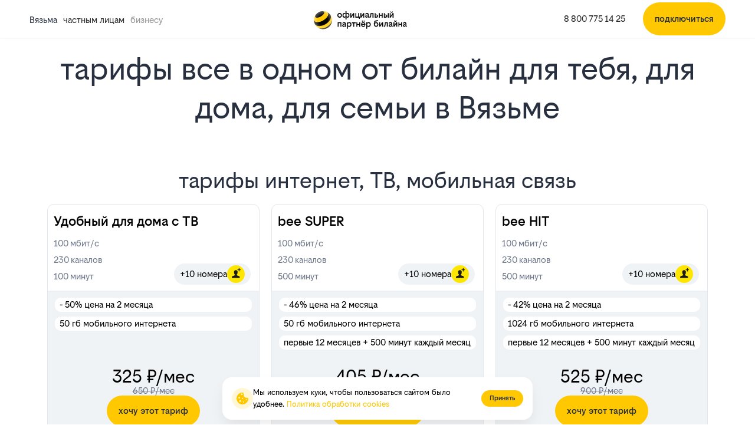

--- FILE ---
content_type: text/html; charset=utf-8
request_url: https://beellne.ru/vyazma/vse-dlya-semi
body_size: 44319
content:
<!doctype html><html lang="ru">
<head prefix="og: http://ogp.me/ns#">
<meta charset="UTF-8">
<meta name="format-detection" content="telephone=no">
<meta id="viewport" name="viewport" content="width=device-width,initial-scale=1.0,shrink-to-fit=no">
<title>Для тебя и дома — тарифы для всей семьи от билайн в Вязьме</title>
<meta name="referrer" content="unsafe-url">
<link rel="canonical" href="https://beellne.ru/vyazma/vse-dlya-semi">
<meta property="og:site_name" content="билайн для дома"><meta property="og:type" content="website">
<meta name="description" content="⭐️⭐️⭐️⭐️⭐️ Новые тарифы билайн 2026 «%dvanlim%», «%semya%» и «%supersemya%». ✔️ Детальное описание и сравнение. ? Бесплатный интернет и ТВ в Вязьме при подключении мобильной связи. Подробности на сайте."><meta property="og:description" content="⭐️⭐️⭐️⭐️⭐️ Новые тарифы билайн 2026 «%dvanlim%», «%semya%» и «%supersemya%». ✔️ Детальное описание и сравнение. ? Бесплатный интернет и ТВ в Вязьме при подключении мобильной связи. Подробности на сайте."><meta name="twitter:card" content="summary">
<meta property="og:title" content="Для тебя и дома — тарифы для всей семьи от билайн в Вязьме">
<meta property="og:url" content="https://beellne.ru/vyazma/vse-dlya-semi"><meta property="og:image" content="https://beellne.ru/files/page/logo-new-min.png"><meta name="twitter:image:src" content="https://beellne.ru/files/page/logo-new-min.png"><meta name="robots" content="all">
<link rel="shortcut icon" href="/files/page/d1favicon.ico">
<script>var cpviewportWidth=screen.width;if(window.innerWidth==screen.height){cpviewportWidth=screen.height;}if (window.innerWidth < 1) document.getElementById("viewport").content = "width=device-width,initial-scale="+(window.innerWidth/1)+",shrink-to-fit=no";window.addEventListener("orientationchange", function() {document.getElementById("viewport").content = "width=device-width,initial-scale=1.0,shrink-to-fit=no";if(cpviewportWidth==screen.height){cpviewportWidth=screen.width;}else{cpviewportWidth=screen.height;}if(cpviewportWidth<1) {document.getElementById("viewport").content = "width=device-width,initial-scale="+(cpviewportWidth/1)+",shrink-to-fit=no";setTimeout(function() {document.getElementById("viewport").content = "width=device-width,initial-scale=1.0,shrink-to-fit=no";document.getElementById("viewport").content = "width=device-width,initial-scale="+(cpviewportWidth/1)+",shrink-to-fit=no";}, 500);}});</script>
<style>html{min-height:100%;min-width:100%;-webkit-text-size-adjust:100%;-ms-text-size-adjust:100%;text-size-adjust:100%;}body{margin:0;-webkit-font-smoothing:antialiased}audio,canvas,progress,video{display:inline-block;vertical-align:baseline}input,textarea{text-align:inherit;}input,textarea,select,button,.bh1 h1,.bh2 h2,.bh3 h3,.bh4 h4{font-size:inherit;font-weight:inherit;letter-spacing:inherit;line-height:inherit}input:not([type="file"]),textarea,select,button{font-family:inherit}input[type="file"]{letter-spacing:normal;line-height:normal;font-weight:400}label{white-space:normal}.liItem{white-space:nowrap}input[type=checkbox],input[type=radio]{vertical-align:middle;margin:-3px 5px 0 0}audio:not([controls]){display:none;height:0}sub,sup{position:relative;font-size:75%;line-height:0;vertical-align:baseline}sup{top:-.5em}sub{bottom:-.25em}b,strong{font-weight:700}pre{overflow:auto}hr{height:0;-webkit-box-sizing:content-box;box-sizing:content-box;border:0;border-top:1px solid #eee}blockquote{margin:0 15px;border-left:2px solid #bbb;padding:0 15px;clear:both}.tb{border-collapse:collapse;border:0}.tb .td,form{padding:0;border:0}form{margin:0}.form100,.irz{width:100% !important;height:100% !important}p{padding:0;margin:0}h1,h2,h3,h4,h5,h6{margin:0;font-weight:inherit}img{border:0}.left{float:left}.right{float:right}.center{margin:0 auto}.link,.cursor,label,.phswipet{cursor:pointer}label{user-select:none}a{outline-style:none}a:hover{text-decoration:none}.formR input.input,.formR textarea{border:0;margin:0;padding:0 5px 0 5px;width:100%;height:100%;display:block}.formR button{display:block;margin:0;padding:0;cursor:pointer;background:none;border:none;text-align:center}.formR select{border:0;margin:0;width:100%;height:100%;display:block}select option{background-color:inherit;}.formR textarea{overflow:auto;resize:none}.formR .url{display:none}.line{width:100%;height:0;font-size:0;line-height:0;padding:0;top:50%;position:absolute;left:0}.lineV{width:0;font-size:0;padding:0;margin:0 auto;height:100%}.bl{vertical-align:top;display:inline-block}figcaption{overflow:hidden;margin:0;-webkit-box-sizing:border-box;box-sizing:border-box}.flipfront{overflow:hidden;opacity:0;transform:perspective(800px)rotateY(-180deg);backface-visibility:hidden;top:0;left:0;height:100%;width:100%;position:absolute;z-index:-1;transition:1.0s;-webkit-box-sizing:border-box;box-sizing:border-box}div{border-collapse:separate}.scroll1{overflow:auto}.scroll2{overflow-x:scroll;overflow-y:hidden;white-space:nowrap}.scroll3{overflow-y:scroll;overflow-x:hidden}.wh100{width:100%;height:100%}.owl-carousel{overflow:hidden;white-space:nowrap;}.h100{height:100%}.w100{width:100%}.smenu > .pop2,.smenu2 > .pop2{display:none;position:absolute;z-index:2000}.pop2{text-align:left}.irz,.smenu:hover > .pop2,.hover2 > .pop2{display:block}.links{text-decoration:none !important}.statbar,.virtuals,.droppable,.pgdiv,.tddiv,.relative,.wrapzoom3{position:relative}.wrapzoom3{width:100%;}.statbar{top:auto !important;left:auto !important;bottom:auto !important;right:auto !important}.fixbar,.fixbott{position:fixed !important;will-change:transform;height:0}.fixbar{top:0}.fixbott{bottom:0}.ascroll{position:absolute;z-index:-100;font-size:0}.ascroll span{position:absolute;top:0}.phidden{visibility:hidden;width:0;height:0.1px;overflow:hidden;opacity:0}.phidden2{display:none}.vdis{height:100%;position:relative}.virtuals{width:100%}.cpdimming{background:rgba(0,0,0,0.8);z-index:919;position:fixed;height:100%;width:100%;left:0;top:0}.droppable,.bgFixs,.vdis,.boxs,.bi,.formR button,.formR select,.formR input.input,.formR textarea{-webkit-box-sizing:border-box;box-sizing:border-box}.vdis,.droppable{height:100%;margin:0 auto}.bi{display:block;position:relative;height:100%}.bgFixs,.bgFixBody{overflow:hidden;top:0;left:0;width:100%}.bgFixs{margin:auto;position:absolute;z-index:-3;bottom:0;right:0}.bgFixBody{z-index:-100;height:100%;position:fixed;pointer-events:none}.bgVY1{position:absolute;top:0;left:0;width:100%;height:100%}.bgV0{position:absolute;width:100%;height:100%;z-index:0;top:0;left:0}.bgVY2{position:relative;padding-bottom:56.25%;max-width:100%;height:0}.bgVY2 .youtubef{position:absolute;top:0;left:0;width:100%;height:100%;opacity:0;transition:opacity .8s linear}.bgV1{overflow:hidden;position:absolute;width:100%;height:100%;left:0;top:0;pointer-events:none}.bgV2::-webkit-media-controls-play-button,.bgV2::-webkit-media-controls-start-playback-button{opacity:0;pointer-events:none;width:5px}.bgV2{position:absolute;top:50%;left:50%;min-width:100%;min-height:100%;width:auto;height:auto;-webkit-transform:translate(-50%,-50%);transform:translate(-50%,-50%);opacity:0;transition:opacity .8s linear}.bgV2.is-playing,.youtubef.is-playing{opacity:1}@supports(object-fit:cover){.bgV2{-webkit-transform:none;transform:none;top:0;left:0;width:100%;height:100%;object-fit:cover}}@supports (-ms-ime-align:auto){.bgV2{top:50%;left:50%;width:auto;height:auto;transform:translate(-50%, -50%);object-fit:none;}}.sUptop{top:0}.sUpbottom{bottom:0}.sUptop,.sUpbottom{position:fixed;width:100%;left:0;height:0;z-index:600}#sUpB{cursor:pointer;opacity:0;z-index:600}.hide2{display:none}.formR input[type="number"]{padding:5px}.parPerSel{text-decoration:none !important}.flip-clock-wrapper ul:first-child{margin-right:.1em}.flip-clock-wrapper .tDay .tcells,.flip-clock-wrapper .tHour .tcells,.flip-clock-wrapper .tMin .tcells,.flip-clock-wrapper .tSec .tcells{white-space:nowrap}.flip-clock-wrapper{user-select:none}.flip-clock-wrapper ul{list-style:none;position:relative;display:inline-block;margin:0;padding:0}.flip-clock-wrapper ul li{z-index:1;position:absolute;left:0;top:0;width:100%;height:100%}.flip-clock-wrapper ul li:first-child{z-index:2}.flip-clock-wrapper ul li.flipsizer{position:relative;z-index:-1;width:auto;height:auto;color:rgba(0,0,0,0)!important;text-shadow:none !important}.flip-clock-wrapper ul li span{display:block;height:100%;-webkit-perspective:200px;perspective:200px;margin:0 !important;overflow:visible !important;cursor:default !important}.flip-clock-wrapper ul li span div{z-index:1;position:absolute;left:0;width:100%;height:50%;overflow:hidden}.flip-clock-wrapper ul li span div .shadow{position:absolute;width:100%;height:100%;z-index:2}.flip-clock-wrapper div.up{top:0}.flip-clock-wrapper div.down{bottom:0}.flip-clock-wrapper ul li span div div.inn{position:absolute;left:0;z-index:1;height:200%;text-align:center;letter-spacing:normal}.flip-clock-wrapper ul li span div.up div.inn{top:0}.flip-clock-wrapper ul li span div.down div.inn{bottom:0}.flip-clock-wrapper td.dots{position:relative;vertical-align:top;width:1px}.flip-clock-wrapper div.dots{letter-spacing:1px;padding:0 .05em}.flip-clock-wrapper ul.play li.flip-clock-before{z-index:3}.flip-clock-wrapper ul li.flip-clock-active{z-index:5}@-webkit-keyframes asd{0%{z-index:2}20%{z-index:4}100%{z-index:4}}@keyframes asd{0%{z-index:2}20%{z-index:4}100%{z-index:4}}@-webkit-keyframes turn{0%{-webkit-transform:rotateX(90deg);opacity:1}100%{-webkit-transform:rotateX(0deg);opacity:1}}@keyframes turn{0%{transform:rotateX(90deg);opacity:1}100%{transform:rotateX(0deg);opacity:1}}@-webkit-keyframes turn2{0%{-webkit-transform:rotateX(0deg);opacity:1}100%{-webkit-transform:rotateX(-90deg);opacity:1}}@keyframes turn2{0%{transform:rotateX(0deg);opacity:1}100%{transform:rotateX(-90deg);opacity:1}}@-webkit-keyframes show-shadow{0%{opacity:0}100%{opacity:1}}@keyframes show-shadow{0%{opacity:0}100%{opacity:1}}@-webkit-keyframes hide-shadow{0%{opacity:1}100%{opacity:0}}@keyframes hide-shadow{0%{opacity:1}100%{opacity:0}}:focus{outline-color:transparent;outline-style:none;}input::-webkit-input-placeholder,textarea::-webkit-input-placeholder{opacity:1;-webkit-transition:opacity .5s;transition:opacity .5s;}input::-moz-placeholder,textarea::-moz-placeholder{opacity:1;-moz-transition:opacity .5s;transition:opacity .5s;}input:-ms-input-placeholder,textarea:-ms-input-placeholder{opacity:1;transition:opacity .5s;}input::placeholder,textarea::placeholder{opacity:1;transition:opacity .5s;}input:focus::-webkit-input-placeholder,textarea:focus::-webkit-input-placeholder{opacity:0;}input:focus::-moz-placeholder,textarea:focus::-moz-placeholder{opacity:0;}input:focus:-ms-input-placeholder,textarea:focus:-ms-input-placeholder{opacity:0;}input:focus::placeholder,textarea:focus::placeholder{opacity:0;}.invisible{visibility:hidden;}html,body{margin:0;}div[data-aload]{background-image:none !important;}.popupContent{z-index:921;position:fixed;top:0;left:0;left:0;top:0;right:0;bottom:0;overflow-y:auto;overflow-x:hidden;-webkit-overflow-scrolling:touch;}.popupContent .tddiv{display:-webkit-flex;display:flex;-webkit-align-items:center;align-items:center;min-height:100%;}.popupContent .tddiv::after{display:block;height:100vh;content:"";}html.mobile .popupContent .tddiv::after{height:calc(100vh + 1px);}.popupContent .tddiv .virtuals{position:relative !important}input[type="date"]::-webkit-clear-button,input[type="time"]::-webkit-clear-button{display:none;}input[type="date"]::-ms-clear,input[type="time"]::-ms-clear{display:none;}input[type="date"]::-webkit-inner-spin-button,input[type="time"]::-webkit-inner-spin-button{height:100%;}.screenreader{position:absolute !important;width:1px !important;height:1px !important;overflow:hidden !important;clip:rect(0 0 0 0) !important;}.grays,.graysi .bl,.graysv video{-webkit-filter:grayscale(100%);-ms-filter:grayscale(100%);filter:grayscale(100%);}.grays:hover,.graysi:hover .bl,.graysv.cpsound video,.graysv:hover video:not([data-mouseout]){-webkit-filter:none;-ms-filter:none;filter:none;}summary{outline:0;cursor:pointer;display:block;}summary::-webkit-details-marker{display:none;}summary::-moz-list-bullet{list-style-type:none;}summary::marker{display:none;}details{position:relative;display:block;}summary:before{display:flex;justify-content:center;align-items:center;position:absolute;min-width:1em;height:1em;}summary > .marker svg{width:100%;height:100%;}summary > .marker{position:absolute;}.tcenter{width:100%;}.tcenter > div{height:100.1%;display:-webkit-flex;display:flex;-webkit-align-items:center;align-items:center;-webkit-justify-content:center;justify-content:center;}figure{margin:0;}.mobile body{min-width:1px;}html,body{font-size:16px;line-height:20px;font-family:Beeline_Sans;}h1,.bh1{font-size:56px;line-height:66px;font-weight:400;font-family:Beeline_Sans;}h2,.bh2{font-size:40px;line-height:40px;font-weight:400;font-family:Beeline_Sans;}h3,.bh3{font-size:32px;line-height:36px;font-weight:400;font-family:Beeline_Sans;}h4,.bh4{font-size:24px;line-height:24px;font-weight:400;font-family:Beeline_Sans;}body{background-color:rgb(255,255,255);}#i97686{width:100%;height:auto;margin:0;position:relative;z-index:2;vertical-align:top;display:inline-block;}#b97686{display:-webkit-flex;display:flex;-webkit-flex-direction:row;flex-direction:row;-webkit-align-items:stretch;align-items:stretch;-webkit-align-content:flex-start;align-content:flex-start;-webkit-flex-wrap:wrap;flex-wrap:wrap;-webkit-justify-content:flex-start;justify-content:flex-start;padding:0px 0px 10px 0px;}#i97685{width:160px;height:auto;margin:0;position:relative;z-index:2;vertical-align:top;display:inline-block;}#b97685{padding:0px 0px 0px 0px;line-height:0;font-size:0;}#b97685 .bl{width:100%;}#i97685 a{color:rgb(97,48,22);}#b97685:hover a{text-decoration:none;}#b97685:hover{}#i97684{width:100%;height:auto;margin:0;position:relative;z-index:2;vertical-align:top;display:inline-block;}#b97684{display:-webkit-flex;display:flex;-webkit-flex-direction:column;flex-direction:column;-webkit-align-items:center;align-items:center;-webkit-align-content:flex-start;align-content:flex-start;-webkit-flex-wrap:wrap;flex-wrap:wrap;-webkit-justify-content:flex-start;justify-content:flex-start;padding:10px 0px 10px 0px;}#i97682{width:100%;height:auto;margin:0;position:relative;z-index:2;vertical-align:top;display:inline-block;}#b97682{font-style:normal;color:rgb(41,41,41);padding:4px 0px 4px 0px;font-family:arial,helvetica,helvetica cy,nimbus sans l,sans-serif;} #b97682 a{text-decoration:none;color:rgb(41,41,41);}#b97682 .Separator {margin-left:5px;margin-right:5px;}#b97682 a:hover{text-decoration:none;}#i97683{width:100%;height:3px;margin:0;position:relative;z-index:2;vertical-align:top;display:inline-block;}#b97683{line-height:0;}#l97683{margin-top:-1px;border-bottom:1px solid rgb(178,178,178);}#i97657{width:100%;height:auto;margin:0;position:relative;z-index:2;vertical-align:top;display:inline-block;}#b97657{font-style:normal;text-decoration:none;color:rgb(40,40,40);padding:0px 0px 0px 0px;} #b97657 a{color:rgb(40,40,40);}#b97657:hover{text-decoration:none;}#i97658{width:auto;height:auto;margin:0;position:relative;z-index:2;vertical-align:top;display:inline-block;}#b97658{font-style:normal;text-decoration:none;color:rgb(40,40,40);padding:0px 0px 0px 0px;} #b97658 a{color:rgb(0,0,0);}#b97658:hover{text-decoration:none;}#i97659{width:auto;height:auto;min-width:40%;margin:0;position:relative;z-index:2;vertical-align:top;display:inline-block;}#b97659{display:-webkit-flex;display:flex;-webkit-flex-direction:row;flex-direction:row;-webkit-align-items:center;align-items:center;-webkit-align-content:flex-start;align-content:flex-start;-webkit-flex-wrap:wrap;flex-wrap:wrap;-webkit-justify-content:flex-start;justify-content:flex-start;padding:20px 20px 20px 20px;background-color:rgb(241,243,245);border-radius:20px 20px 20px 20px;}#i97687{width:auto;height:auto;margin:0;position:relative;z-index:2;vertical-align:top;display:inline-block;}#b97687{padding:0px 0px 0px 0px;display:-webkit-flex;display:flex;-webkit-flex-direction:column;flex-direction:column;-webkit-align-items:flex-start;align-items:flex-start;-webkit-align-content:flex-start;align-content:flex-start;-webkit-flex-wrap:wrap;flex-wrap:wrap;-webkit-justify-content:flex-start;justify-content:flex-start;transition:0.5s;}#i97688{width:auto;height:auto;margin:0;position:relative;z-index:2;vertical-align:top;display:inline-block;}#b97688{font-style:normal;text-decoration:none;color:rgb(40,48,63);padding:0px 0px 0px 0px;}#b97688:hover{text-decoration:none;color:rgb(244,184,7) !important;}#i97689{width:auto;height:auto;margin:0;position:relative;z-index:2;vertical-align:top;display:inline-block;}#b97689{font-style:normal;text-decoration:none;color:rgb(40,48,63);padding:0px 0px 0px 0px;}#b97689:hover{text-decoration:none;color:rgb(244,184,7) !important;}#i97690{width:auto;height:auto;margin:0;position:relative;z-index:2;vertical-align:top;display:inline-block;}#b97690{font-style:normal;text-decoration:none;color:rgb(40,48,63);padding:0px 0px 0px 0px;}#b97690:hover{text-decoration:none;color:rgb(244,184,7) !important;}#i97691{width:auto;height:auto;margin:0;position:relative;z-index:2;vertical-align:top;display:inline-block;}#b97691{font-style:normal;text-decoration:none;color:rgb(40,48,63);padding:0px 0px 0px 0px;}#b97691:hover{text-decoration:none;color:rgb(244,184,7) !important;}#i97692{width:auto;height:auto;margin:0;position:relative;z-index:2;vertical-align:top;display:inline-block;}#b97692{font-style:normal;text-decoration:none;color:rgb(40,48,63);padding:0px 0px 0px 0px;}#b97692.msel,#b97692:hover{text-decoration:none;color:rgb(244,184,7) !important;}#i97693{width:auto;height:auto;margin:0;position:relative;z-index:2;vertical-align:top;display:inline-block;}#b97693{font-style:normal;text-decoration:none;color:rgb(40,48,63);padding:0px 0px 0px 0px;}#b97693.msel,#b97693:hover{text-decoration:none;color:rgb(244,184,7) !important;}#i97694{width:auto;height:auto;margin:0;position:relative;z-index:2;vertical-align:top;display:inline-block;}#b97694{padding:0px 0px 0px 0px;display:-webkit-flex;display:flex;-webkit-flex-direction:column;flex-direction:column;-webkit-align-items:flex-start;align-items:flex-start;-webkit-align-content:flex-start;align-content:flex-start;-webkit-flex-wrap:wrap;flex-wrap:wrap;-webkit-justify-content:flex-start;justify-content:flex-start;transition:0.5s;}#i97714{width:auto;height:auto;margin:0;position:relative;z-index:2;vertical-align:top;display:inline-block;}#b97714{font-style:normal;text-decoration:none;color:rgb(40,40,40);padding:0px 0px 0px 0px;-webkit-animation-delay:60s;animation-delay:60s;} #b97714 a{color:rgb(0,0,0);}#b97714:hover{text-decoration:none;}#i97713{width:auto;height:auto;padding:0;margin:0px 10px 0px 0px;position:relative;z-index:2;vertical-align:top;display:inline-block;}#b97713{text-align:center;}#b97713{font-style:normal;text-decoration:none;color:rgb(148,148,148);padding:10px 10px 10px 10px;transition:0.2s;} #b97713 a{color:rgb(255,255,255);}#b97713:hover{text-decoration:none;color:rgb(41,41,41) !important;}#i97695{width:auto;height:auto;margin:0;position:relative;z-index:2;vertical-align:top;display:inline-block;}#b97695{font-style:normal;text-decoration:none;color:rgb(40,48,63);padding:0px 0px 0px 0px;}#b97695.msel,#b97695:hover{text-decoration:none;color:rgb(244,184,7) !important;}#i97696{width:auto;height:auto;margin:0;position:relative;z-index:2;vertical-align:top;display:inline-block;}#b97696{font-style:normal;text-decoration:none;color:rgb(40,48,63);padding:0px 0px 0px 0px;}#b97696.msel,#b97696:hover{text-decoration:none;color:rgb(244,184,7) !important;}#i97697{width:auto;height:auto;margin:0;position:relative;z-index:2;vertical-align:top;display:inline-block;}#b97697{font-style:normal;text-decoration:none;color:rgb(40,48,63);padding:0px 0px 0px 0px;}#b97697.msel,#b97697:hover{text-decoration:none;color:rgb(244,184,7) !important;}#i97698{width:auto;height:auto;margin:0;position:relative;z-index:2;vertical-align:top;display:inline-block;}#b97698{font-style:normal;text-decoration:none;color:rgb(40,48,63);padding:0px 0px 0px 0px;}#b97698.msel,#b97698:hover{text-decoration:none;color:rgb(244,184,7) !important;}#i97699{width:auto;height:auto;margin:0;position:relative;z-index:2;vertical-align:top;display:inline-block;}#b97699{font-style:normal;text-decoration:none;color:rgb(40,48,63);padding:0px 0px 0px 0px;}#b97699.msel,#b97699:hover{text-decoration:none;color:rgb(244,184,7) !important;}#i97700{width:auto;height:auto;margin:0;position:relative;z-index:2;vertical-align:top;display:inline-block;}#b97700{padding:0px 0px 0px 0px;display:-webkit-flex;display:flex;-webkit-flex-direction:column;flex-direction:column;-webkit-align-items:flex-start;align-items:flex-start;-webkit-align-content:flex-start;align-content:flex-start;-webkit-flex-wrap:wrap;flex-wrap:wrap;-webkit-justify-content:flex-start;justify-content:flex-start;transition:0.5s;}#i97701{width:auto;height:auto;margin:0;position:relative;z-index:2;vertical-align:top;display:inline-block;}#b97701{font-style:normal;text-decoration:none;color:rgb(40,48,63);padding:0px 0px 0px 0px;}#b97701.msel,#b97701:hover{text-decoration:none;color:rgb(244,184,7) !important;}#i97702{width:auto;height:auto;margin:0;position:relative;z-index:2;vertical-align:top;display:inline-block;}#b97702{font-style:normal;text-decoration:none;color:rgb(40,48,63);padding:0px 0px 0px 0px;}#b97702.msel,#b97702:hover{text-decoration:none;color:rgb(244,184,7) !important;}#i97703{width:auto;height:auto;margin:0;position:relative;z-index:2;vertical-align:top;display:inline-block;}#b97703{font-style:normal;text-decoration:none;color:rgb(40,48,63);padding:0px 0px 0px 0px;}#b97703.msel,#b97703:hover{text-decoration:none;color:rgb(244,184,7) !important;}#i97704{width:auto;height:auto;margin:0;position:relative;z-index:2;vertical-align:top;display:inline-block;}#b97704{font-style:normal;text-decoration:none;color:rgb(40,48,63);padding:0px 0px 0px 0px;}#b97704.msel,#b97704:hover{text-decoration:none;color:rgb(244,184,7) !important;}#i97705{width:auto;height:auto;margin:0;position:relative;z-index:2;vertical-align:top;display:inline-block;}#b97705{font-style:normal;text-decoration:none;color:rgb(40,48,63);padding:0px 0px 0px 0px;transition:0.5s;}#b97705.msel,#b97705:hover{text-decoration:none;color:rgb(244,184,7) !important;}#i97706{width:100%;height:3px;margin:0;position:relative;z-index:2;vertical-align:top;display:inline-block;}#b97706{line-height:0;}#l97706{margin-top:-1px;border-bottom:1px solid rgb(178,178,178);}#i97707{width:100%;height:auto;margin:0;position:relative;z-index:2;vertical-align:top;display:inline-block;}#b97707{font-size:12px;line-height:1.4;}#b97707{font-style:normal;text-decoration:none;color:rgb(178,178,178);padding:10px 0px 0px 0px;} #b97707 a{color:rgb(178,178,178);}#b97707:hover{text-decoration:none;}#b97708,.b97708{height:auto;min-height:100vh;width:70%;}#v97708{z-index:10;}#b97708{margin:0;float:right;}.bgFixc_97708,.bgFixedc_97708{left:auto;right:0;}#v97708:after{content:"";display:block;clear:both;visibility:hidden;line-height:0;height:0;}#c_97708{display:-webkit-flex;display:flex;-webkit-flex-direction:row;flex-direction:row;-webkit-align-items:flex-start;align-items:flex-start;-webkit-align-content:flex-start;align-content:flex-start;-webkit-flex-wrap:wrap;flex-wrap:wrap;-webkit-justify-content:flex-start;justify-content:flex-start;padding:10px 10px 10px 10px;min-height:100vh;}#c_97708{background-color:rgb(255,255,255);}#b97708{-webkit-animation-duration:0.4s;animation-duration:0.4s;}#i97709{width:auto;height:auto;position:absolute;z-index:3;top:10px;right:10px;margin:0 0;}#b97709{font-size:55px;text-align:center;}#b97709{font-style:normal;text-decoration:none;color:rgb(138,138,138);padding:4px 0px 4px 0px;transition:1.1s;}#b97709:hover{text-decoration:none;}#i97710{width:100%;height:auto;margin:0;position:relative;z-index:2;vertical-align:top;display:inline-block;}#b97710{font-size:18px;}#b97710{display:-webkit-flex;display:flex;-webkit-flex-direction:row;flex-direction:row;-webkit-align-items:flex-start;align-items:flex-start;-webkit-align-content:flex-start;align-content:flex-start;-webkit-flex-wrap:wrap;flex-wrap:wrap;-webkit-justify-content:flex-start;justify-content:flex-start;padding:10px 0px 10px 20px;}#i97711{width:100%;height:auto;margin:0;position:relative;z-index:2;vertical-align:top;display:inline-block;}#b97711{font-size:80%;}#b97711{display:-webkit-flex;display:flex;-webkit-flex-direction:row;flex-direction:row;-webkit-align-items:flex-start;align-items:flex-start;-webkit-align-content:flex-start;align-content:flex-start;-webkit-flex-wrap:wrap;flex-wrap:wrap;-webkit-justify-content:flex-start;justify-content:flex-start;padding:0px 0px 0px 0px;}#i97712{width:auto;height:auto;padding:0;margin:0px 10px 0px 0px;position:relative;z-index:2;vertical-align:top;display:inline-block;}#b97712{text-align:center;}#b97712{font-style:normal;text-decoration:none;color:rgb(41,41,41);padding:10px 10px 10px 10px;transition:0.2s;} #b97712 a{color:rgb(255,255,255);}#b97712:hover{text-decoration:none;}#i97715{width:100%;height:auto;margin:0;position:relative;z-index:2;vertical-align:top;display:inline-block;}#b97715{font-style:normal;text-decoration:none;color:rgb(77,77,77);padding:10px 0px 10px 0px;}#b97715:hover{text-decoration:none;color:rgb(41,41,41) !important;}#i97716{width:100%;height:auto;margin:0;position:relative;z-index:2;vertical-align:top;display:inline-block;}#b97716{font-style:normal;text-decoration:none;color:rgb(77,77,77);padding:10px 0px 10px 0px;}#b97716:hover{text-decoration:none;color:rgb(41,41,41) !important;}#i97717{width:100%;height:auto;margin:0;position:relative;z-index:2;vertical-align:top;display:inline-block;}#b97717{font-style:normal;text-decoration:none;color:rgb(77,77,77);padding:10px 0px 10px 0px;}#b97717:hover{text-decoration:none;color:rgb(41,41,41) !important;}#i97718{width:100%;height:auto;margin:0;position:relative;z-index:2;vertical-align:top;display:inline-block;}#b97718{font-style:normal;text-decoration:none;color:rgb(77,77,77);padding:10px 0px 10px 0px;}#b97718.msel,#b97718:hover{text-decoration:none;color:rgb(41,41,41) !important;}#i97719{width:100%;height:auto;margin:0;position:relative;z-index:2;vertical-align:top;display:inline-block;}#b97719{font-style:normal;text-decoration:none;color:rgb(77,77,77);padding:10px 0px 10px 0px;}#b97719.msel,#b97719:hover{text-decoration:none;color:rgb(41,41,41) !important;}#i97720{width:100%;height:auto;margin:0;position:relative;z-index:2;vertical-align:top;display:inline-block;}#b97720{font-style:normal;text-decoration:none;color:rgb(77,77,77);padding:10px 0px 10px 0px;}#b97720.msel,#b97720:hover{text-decoration:none;color:rgb(41,41,41) !important;}#i97721{width:100%;height:auto;margin:0;position:relative;z-index:2;vertical-align:top;display:inline-block;}#b97721{font-style:normal;text-decoration:none;color:rgb(77,77,77);padding:10px 0px 10px 0px;}#b97721.msel,#b97721:hover{text-decoration:none;color:rgb(41,41,41) !important;}#i97722{width:100%;height:auto;margin:0;position:relative;z-index:2;vertical-align:top;display:inline-block;}#b97722{font-style:normal;text-decoration:none;color:rgb(152,152,152);padding:10px 0px 10px 0px;}#b97722.msel,#b97722:hover{text-decoration:none;color:rgb(41,41,41) !important;}#i97723{width:100%;height:auto;margin:0;position:relative;z-index:2;vertical-align:top;display:inline-block;}#b97723{font-style:normal;text-decoration:none;color:rgb(152,152,152);padding:10px 0px 10px 0px;transition:0.5s;} #b97723 a{color:rgb(152,152,152);}#b97723:hover{text-decoration:none;color:rgb(0,0,0) !important;}#b97723:hover a{color:rgb(41,41,41) !important;}#b97724,.b97724{overflow:hidden;height:auto;width:100%;}#v97724{z-index:0;}#c_97724{display:-webkit-flex;display:flex;-webkit-flex-direction:row;flex-direction:row;-webkit-align-items:center;align-items:center;-webkit-align-content:flex-start;align-content:flex-start;-webkit-flex-wrap:wrap;flex-wrap:wrap;-webkit-justify-content:center;justify-content:center;padding:10px 0px 10px 0px;}#c_97724{transition:0.5s;}#b97724{}#i97725{width:auto;height:auto;max-width:700px;margin:0;position:relative;z-index:2;vertical-align:top;display:inline-block;}#b97725{display:-webkit-flex;display:flex;-webkit-flex-direction:row;flex-direction:row;-webkit-align-items:flex-start;align-items:flex-start;-webkit-align-content:flex-start;align-content:flex-start;-webkit-flex-wrap:wrap;flex-wrap:wrap;-webkit-justify-content:flex-start;justify-content:flex-start;padding:20px 20px 20px 20px;background-color:rgb(255,255,255);border-radius:20px 20px 20px 20px;}#i97726{width:100%;height:auto;margin:0;position:relative;z-index:2;vertical-align:top;display:inline-block;}#b97726{text-align:center;}#b97726{color:rgb(0,0,0);font-style:normal;text-decoration:none;padding:0px 20px 10px 20px;}#b97726:hover{text-decoration:none;}#i97727{width:100%;height:auto;margin:0;position:relative;z-index:2;vertical-align:top;display:none;}#b97727{font-size:28px;line-height:1;text-align:center;}#b97727{font-style:normal;text-decoration:none;color:rgb(0,0,0);padding:0px 0px 10px 0px;} #b97727 a{color:rgb(0,0,0);}#b97727:hover{text-decoration:none;}#i97728{width:40px;height:40px;position:absolute;z-index:9;top:10px;right:10px;margin:auto auto;}#b97728{padding:0px 0px 0px 0px;transition:0.5s;line-height:0;font-size:0;}#b97728 .bl{width:100%;height:100%;object-fit:cover;}#i97728 a{color:rgb(0,0,0);}#b97728:hover a{text-decoration:none;}#b97728:hover{}#i97729{width:100%;height:auto;margin:0;position:relative;z-index:2;vertical-align:top;display:inline-block;}#b97729{display:-webkit-flex;display:flex;-webkit-flex-direction:row;flex-direction:row;-webkit-align-items:center;align-items:center;-webkit-align-content:flex-start;align-content:flex-start;-webkit-flex-wrap:wrap;flex-wrap:wrap;-webkit-justify-content:center;justify-content:center;padding:0px 0px 0px 0px;}#i97730{width:100%;height:60px;padding:5px 5px 5px 5px;margin:0;position:relative;z-index:2;vertical-align:top;display:inline-block;}#b97730{transition:0.5s;padding:2px 2px 2px 2px;border-radius:4px 4px 4px 4px;}#b97730 .field {font-style:normal;text-decoration:none;color:rgb(40,48,63);border-radius:4px 4px 4px 4px;border:1px solid rgb(226,230,237);}#b97730 .field::-moz-placeholder{color:rgb(40,48,63);}#b97730 .field::-webkit-input-placeholder{color:rgb(40,48,63);}#b97730 .field:-ms-input-placeholder{color:rgb(40,48,63);}#b97730 .placeholder{color:rgb(40,48,63);}#b97730:hover{text-decoration:none;}#i97731{width:100%;height:60px;padding:5px 5px 5px 5px;margin:0;position:relative;z-index:2;vertical-align:top;display:inline-block;}#b97731{transition:0.5s;padding:2px 2px 2px 2px;border-radius:4px 4px 4px 4px;}#b97731 .field {font-style:normal;text-decoration:none;color:rgb(40,48,63);border-radius:4px 4px 4px 4px;border:1px solid rgb(226,230,237);}#b97731 .field::-moz-placeholder{color:rgb(40,48,63);}#b97731 .field::-webkit-input-placeholder{color:rgb(40,48,63);}#b97731 .field:-ms-input-placeholder{color:rgb(40,48,63);}#b97731 .placeholder{color:rgb(40,48,63);}#b97731:hover{text-decoration:none;}#i97732{width:100%;height:60px;padding:5px 5px 5px 5px;margin:0;position:relative;z-index:2;vertical-align:top;display:inline-block;}#b97732{transition:0.5s;padding:2px 2px 2px 2px;border-radius:4px 4px 4px 4px;}#b97732 .field {font-style:normal;text-decoration:none;color:rgb(40,48,63);border-radius:4px 4px 4px 4px;border:1px solid rgb(226,230,237);}#b97732 .field::-moz-placeholder{color:rgb(40,48,63);}#b97732 .field::-webkit-input-placeholder{color:rgb(40,48,63);}#b97732 .field:-ms-input-placeholder{color:rgb(40,48,63);}#b97732 .placeholder{color:rgb(40,48,63);}#b97732:hover{text-decoration:none;}#i97733{width:70%;height:60px;padding:5px 5px 5px 5px;margin:0;position:relative;z-index:2;vertical-align:top;display:inline-block;}#b97733{transition:0.5s;padding:2px 2px 2px 2px;border-radius:4px 4px 4px 4px;}#b97733 .field {font-style:normal;text-decoration:none;color:rgb(40,48,63);border-radius:4px 4px 4px 4px;border:1px solid rgb(226,230,237);}#b97733 .field::-moz-placeholder{color:rgb(40,48,63);}#b97733 .field::-webkit-input-placeholder{color:rgb(40,48,63);}#b97733 .field:-ms-input-placeholder{color:rgb(40,48,63);}#b97733 .placeholder{color:rgb(40,48,63);}#b97733:hover{text-decoration:none;}#i97734{width:15%;height:60px;padding:5px 5px 5px 5px;margin:0;position:relative;z-index:2;vertical-align:top;display:inline-block;}#b97734{transition:0.5s;padding:2px 2px 2px 2px;border-radius:4px 4px 4px 4px;}#b97734 .field {font-style:normal;text-decoration:none;color:rgb(40,48,63);border-radius:4px 4px 4px 4px;border:1px solid rgb(226,230,237);}#b97734 .field::-moz-placeholder{color:rgb(40,48,63);}#b97734 .field::-webkit-input-placeholder{color:rgb(40,48,63);}#b97734 .field:-ms-input-placeholder{color:rgb(40,48,63);}#b97734 .placeholder{color:rgb(40,48,63);}#b97734:hover{text-decoration:none;}#b97776,.b97776{overflow:hidden;height:auto;width:100%;}#v97776{z-index:1;}#c_97776{display:-webkit-flex;display:flex;-webkit-flex-direction:row;flex-direction:row;-webkit-align-items:center;align-items:center;-webkit-align-content:flex-start;align-content:flex-start;-webkit-flex-wrap:wrap;flex-wrap:wrap;-webkit-justify-content:center;justify-content:center;padding:10px 0px 10px 0px;}#c_97776{transition:0.5s;}#b97776{}#i97762{width:100%;height:auto;margin:0;position:relative;z-index:2;vertical-align:top;display:inline-block;}#b97762{text-align:center;}#b97762{color:rgb(0,0,0);font-style:normal;text-decoration:none;padding:0px 20px 10px 20px;}#b97762:hover{text-decoration:none;}#i97763{width:40px;height:40px;position:absolute;z-index:9;top:10px;right:10px;margin:auto auto;}#b97763{padding:0px 0px 0px 0px;transition:0.5s;line-height:0;font-size:0;}#b97763 .bl{width:100%;height:100%;object-fit:cover;}#i97763 a{color:rgb(0,0,0);}#b97763:hover a{text-decoration:none;}#b97763:hover{}#i97758{width:100%;height:auto;margin:0;position:relative;z-index:2;vertical-align:top;display:inline-block;}#b97758{font-style:normal;text-decoration:none;color:rgb(41,41,41);padding:0px 0px 0px 0px;} #b97758 a{color:rgb(41,41,41);}#b97758:hover{text-decoration:none;}#i97759{width:40px;height:40px;position:absolute;z-index:4;top:10px;right:10px;margin:auto auto;}#b97759{padding:0px 0px 0px 0px;transition:0.5s;line-height:0;font-size:0;}#b97759 .bl{width:100%;height:100%;object-fit:cover;}#i97759 a{color:rgb(0,0,0);}#b97759:hover a{text-decoration:none;}#b97759:hover{}#b97760,.b97760{overflow:hidden;height:auto;width:100%;}#v97760{z-index:0;}#c_97760{display:-webkit-flex;display:flex;-webkit-flex-direction:row;flex-direction:row;-webkit-align-items:center;align-items:center;-webkit-align-content:center;align-content:center;-webkit-flex-wrap:wrap;flex-wrap:wrap;-webkit-justify-content:center;justify-content:center;padding:10px 0px 10px 0px;}#c_97760{transition:0.5s;}#b97760{}#i97813{width:100%;height:60px;padding:5px 5px 5px 5px;margin:0;position:relative;z-index:2;vertical-align:top;display:inline-block;}#b97813{transition:0.4s;padding:2px 2px 2px 2px;border-radius:4px 4px 4px 4px;}#b97813 .field {font-style:normal;text-decoration:none;color:rgb(40,48,63);border-radius:4px 4px 4px 4px;border:1px solid rgb(226,230,237);}#b97813 .field::-moz-placeholder{color:rgb(40,48,63);}#b97813 .field::-webkit-input-placeholder{color:rgb(40,48,63);}#b97813 .field:-ms-input-placeholder{color:rgb(40,48,63);}#b97813 .placeholder{color:rgb(40,48,63);}#b97813:hover{text-decoration:none;}#i97814{width:100%;height:60px;padding:5px 5px 5px 5px;margin:0;position:relative;z-index:2;vertical-align:top;display:inline-block;}#b97814{transition:0.4s;padding:2px 2px 2px 2px;border-radius:4px 4px 4px 4px;}#b97814 .field {font-style:normal;text-decoration:none;color:rgb(40,48,63);border-radius:4px 4px 4px 4px;border:1px solid rgb(226,230,237);}#b97814 .field::-moz-placeholder{color:rgb(40,48,63);}#b97814 .field::-webkit-input-placeholder{color:rgb(40,48,63);}#b97814 .field:-ms-input-placeholder{color:rgb(40,48,63);}#b97814 .placeholder{color:rgb(40,48,63);}#b97814:hover{text-decoration:none;}#i97815{width:100%;height:60px;padding:5px 5px 5px 5px;margin:0;position:relative;z-index:2;vertical-align:top;display:inline-block;}#b97815{transition:0.4s;padding:2px 2px 2px 2px;border-radius:4px 4px 4px 4px;}#b97815 .field {font-style:normal;text-decoration:none;color:rgb(40,48,63);border-radius:4px 4px 4px 4px;border:1px solid rgb(226,230,237);}#b97815 .field::-moz-placeholder{color:rgb(40,48,63);}#b97815 .field::-webkit-input-placeholder{color:rgb(40,48,63);}#b97815 .field:-ms-input-placeholder{color:rgb(40,48,63);}#b97815 .placeholder{color:rgb(40,48,63);}#b97815:hover{text-decoration:none;}#i97816{width:100%;height:60px;padding:5px 5px 5px 5px;margin:0;position:relative;z-index:2;vertical-align:top;display:inline-block;}#b97816{transition:0.4s;padding:2px 2px 2px 2px;border-radius:4px 4px 4px 4px;}#b97816 .field {font-style:normal;text-decoration:none;color:rgb(40,48,63);border-radius:4px 4px 4px 4px;border:1px solid rgb(226,230,237);}#b97816 .field::-moz-placeholder{color:rgb(40,48,63);}#b97816 .field::-webkit-input-placeholder{color:rgb(40,48,63);}#b97816 .field:-ms-input-placeholder{color:rgb(40,48,63);}#b97816 .placeholder{color:rgb(40,48,63);}#b97816:hover{text-decoration:none;}#i97817{width:60%;height:60px;padding:5px 5px 5px 5px;margin:0;position:relative;z-index:2;vertical-align:top;display:inline-block;}#b97817{transition:0.4s;padding:2px 2px 2px 2px;border-radius:4px 4px 4px 4px;}#b97817 .field {font-style:normal;text-decoration:none;color:rgb(40,48,63);border-radius:4px 4px 4px 4px;border:1px solid rgb(226,230,237);}#b97817 .field::-moz-placeholder{color:rgb(40,48,63);}#b97817 .field::-webkit-input-placeholder{color:rgb(40,48,63);}#b97817 .field:-ms-input-placeholder{color:rgb(40,48,63);}#b97817 .placeholder{color:rgb(40,48,63);}#b97817:hover{text-decoration:none;}#i97818{width:20%;height:60px;padding:5px 5px 5px 5px;margin:0;position:relative;z-index:2;vertical-align:top;display:inline-block;}#b97818{transition:0.4s;padding:2px 2px 2px 2px;border-radius:4px 4px 4px 4px;}#b97818 .field {font-style:normal;text-decoration:none;color:rgb(40,48,63);border-radius:4px 4px 4px 4px;border:1px solid rgb(226,230,237);}#b97818 .field::-moz-placeholder{color:rgb(40,48,63);}#b97818 .field::-webkit-input-placeholder{color:rgb(40,48,63);}#b97818 .field:-ms-input-placeholder{color:rgb(40,48,63);}#b97818 .placeholder{color:rgb(40,48,63);}#b97818:hover{text-decoration:none;}#i97819{width:20%;height:60px;padding:5px 5px 5px 5px;margin:0;position:relative;z-index:2;vertical-align:top;display:inline-block;}#b97819{transition:0.4s;padding:2px 2px 2px 2px;border-radius:4px 4px 4px 4px;}#b97819 .field {font-style:normal;text-decoration:none;color:rgb(40,48,63);border-radius:4px 4px 4px 4px;border:1px solid rgb(226,230,237);}#b97819 .field::-moz-placeholder{color:rgb(40,48,63);}#b97819 .field::-webkit-input-placeholder{color:rgb(40,48,63);}#b97819 .field:-ms-input-placeholder{color:rgb(40,48,63);}#b97819 .placeholder{color:rgb(40,48,63);}#b97819:hover{text-decoration:none;}#i97820{width:100%;height:60px;padding:5px 5px 5px 5px;margin:0;position:relative;z-index:2;vertical-align:top;display:inline-block;}#b97820{transition:0.4s;padding:2px 2px 2px 2px;border-radius:4px 4px 4px 4px;}#b97820 .field {font-style:normal;text-decoration:none;color:rgb(40,48,63);border-radius:4px 4px 4px 4px;border:1px solid rgb(226,230,237);}#b97820 .field::-moz-placeholder{color:rgb(40,48,63);}#b97820 .field::-webkit-input-placeholder{color:rgb(40,48,63);}#b97820 .field:-ms-input-placeholder{color:rgb(40,48,63);}#b97820 .placeholder{color:rgb(40,48,63);}#b97820:hover{text-decoration:none;}#i97821{width:100%;height:60px;padding:5px 5px 5px 5px;margin:0;position:relative;z-index:2;vertical-align:top;display:inline-block;}#b97821{transition:0.4s;padding:2px 2px 2px 2px;border-radius:4px 4px 4px 4px;}#b97821 .field {font-style:normal;text-decoration:none;color:rgb(40,48,63);border-radius:4px 4px 4px 4px;border:1px solid rgb(226,230,237);}#b97821 .field::-moz-placeholder{color:rgb(40,48,63);}#b97821 .field::-webkit-input-placeholder{color:rgb(40,48,63);}#b97821 .field:-ms-input-placeholder{color:rgb(40,48,63);}#b97821 .placeholder{color:rgb(40,48,63);}#b97821:hover{text-decoration:none;}#i97822{width:100%;height:60px;padding:5px 5px 5px 5px;margin:0;position:relative;z-index:2;vertical-align:top;display:none;}#b97822{transition:0.4s;padding:2px 2px 2px 2px;border-radius:4px 4px 4px 4px;}#b97822 .field {font-style:normal;text-decoration:none;color:rgb(40,48,63);border-radius:4px 4px 4px 4px;border:1px solid rgb(226,230,237);}#b97822 .field::-moz-placeholder{color:rgb(40,48,63);}#b97822 .field::-webkit-input-placeholder{color:rgb(40,48,63);}#b97822 .field:-ms-input-placeholder{color:rgb(40,48,63);}#b97822 .placeholder{color:rgb(40,48,63);}#b97822:hover{text-decoration:none;}#i97823{width:auto;height:auto;min-width:50%;padding:0;margin:5px 5px 5px 5px;position:relative;z-index:2;vertical-align:top;display:inline-block;}#b97823{width:100%;font-style:normal;text-decoration:none;padding:0px 0px 0px 0px;color:rgb(40,40,40);}#b97823:hover{text-decoration:none;}#i97824{width:100%;height:auto;padding:5px 5px 5px 5px;margin:0;position:relative;z-index:2;vertical-align:top;display:inline-block;}#b97824{font-size:12px;}#b97824{font-style:normal;text-decoration:none;padding:0px 0px 0px 5px;color:rgb(107,107,107);}#b97824:hover{text-decoration:none;}#i97825{width:100%;height:auto;padding:5px 5px 5px 5px;margin:0;position:relative;z-index:2;vertical-align:top;display:inline-block;}#b97825{font-size:12px;}#b97825{font-style:normal;text-decoration:none;padding:0px 0px 0px 5px;color:rgb(107,107,107);}#b97825:hover{text-decoration:none;}#i97826{width:40px;height:40px;position:absolute;z-index:5;top:10px;right:10px;margin:auto auto;}#b97826{padding:0px 0px 0px 0px;transition:0.5s;line-height:0;font-size:0;}#b97826 .bl{width:100%;height:100%;object-fit:cover;}#i97826 a{color:rgb(0,0,0);}#b97826:hover a{text-decoration:none;}#b97826:hover{}#b97827,.b97827{overflow:hidden;height:auto;width:100%;}#v97827{z-index:0;}#c_97827{display:-webkit-flex;display:flex;-webkit-flex-direction:row;flex-direction:row;-webkit-align-items:center;align-items:center;-webkit-align-content:center;align-content:center;-webkit-flex-wrap:wrap;flex-wrap:wrap;-webkit-justify-content:center;justify-content:center;padding:20px 10px 20px 10px;width:100%;}#b97827,.b97827{transition:0.5s;background-color:rgb(255,255,255);}#b97827{-webkit-animation-delay:10s;animation-delay:10s;}#i97828{width:auto;height:auto;padding:0;margin:10px 10px 10px 10px;position:relative;z-index:2;vertical-align:top;display:inline-block;}#b97828{display:-webkit-flex;display:flex;-webkit-flex-direction:row;flex-direction:row;-webkit-align-items:flex-start;align-items:flex-start;-webkit-align-content:flex-start;align-content:flex-start;-webkit-flex-wrap:wrap;flex-wrap:wrap;-webkit-justify-content:flex-start;justify-content:flex-start;padding:20px 20px 20px 20px;background-color:rgb(240,243,245);border-radius:20px 20px 20px 20px;}#i97829{width:auto;height:auto;margin:0;position:relative;z-index:2;vertical-align:top;display:inline-block;}#b97829{font-style:normal;text-decoration:none;color:rgb(41,41,41);padding:0px 0px 0px 0px;} #b97829 a{color:rgb(41,41,41);}#b97829:hover{text-decoration:none;}#i97830{width:40px;height:40px;position:absolute;z-index:4;top:10px;right:10px;margin:auto auto;}#b97830{padding:0px 0px 0px 0px;transition:0.5s;line-height:0;font-size:0;}#b97830 .bl{width:100%;height:100%;object-fit:cover;}#i97830 a{color:rgb(0,0,0);}#b97830:hover a{text-decoration:none;}#b97830:hover{}#i97761{width:auto;height:auto;max-width:700px;margin:0;position:relative;z-index:2;vertical-align:top;display:inline-block;}#b97761{display:-webkit-flex;display:flex;-webkit-flex-direction:row;flex-direction:row;-webkit-align-items:flex-start;align-items:flex-start;-webkit-align-content:flex-start;align-content:flex-start;-webkit-flex-wrap:wrap;flex-wrap:wrap;-webkit-justify-content:center;justify-content:center;padding:20px 20px 20px 20px;background-color:rgb(255,255,255);border-radius:20px 20px 20px 20px;}#b97893,.b97893{overflow:hidden;height:40px;width:100%;}#v97893{z-index:1;}#c_97893{display:-webkit-flex;display:flex;-webkit-flex-direction:row;flex-direction:row;-webkit-align-items:flex-start;align-items:flex-start;-webkit-align-content:flex-start;align-content:flex-start;-webkit-flex-wrap:wrap;flex-wrap:wrap;-webkit-justify-content:flex-start;justify-content:flex-start;padding:0px 0px 0px 0px;width:100%;}#b97893,.b97893{}#i97735{width:15%;height:60px;padding:5px 5px 5px 5px;margin:0;position:relative;z-index:2;vertical-align:top;display:inline-block;}#b97735{transition:0.5s;padding:2px 2px 2px 2px;border-radius:4px 4px 4px 4px;}#b97735 .field {font-style:normal;text-decoration:none;color:rgb(40,48,63);border-radius:4px 4px 4px 4px;border:1px solid rgb(226,230,237);}#b97735 .field::-moz-placeholder{color:rgb(40,48,63);}#b97735 .field::-webkit-input-placeholder{color:rgb(40,48,63);}#b97735 .field:-ms-input-placeholder{color:rgb(40,48,63);}#b97735 .placeholder{color:rgb(40,48,63);}#b97735:hover{text-decoration:none;}#i97736{width:auto;height:auto;min-width:50%;padding:0;margin:5px 5px 5px 5px;position:relative;z-index:2;vertical-align:top;display:inline-block;}#b97736{text-align:center;}#b97736{width:100%;font-style:normal;text-decoration:none;padding:0px 0px 0px 0px;color:rgb(41,41,41);}#b97736:hover{text-decoration:none;}#i97679{width:auto;height:auto;margin:0;position:relative;z-index:2;vertical-align:top;display:inline-block;}#b97679{font-style:normal;text-decoration:none;color:rgb(34,182,254);padding:0px 0px 0px 0px;}#b97679:hover{text-decoration:none;}#b97680,.b97680{overflow:hidden;height:auto;width:100%;}#v97680{z-index:1;}#c_97680{display:-webkit-flex;display:flex;-webkit-flex-direction:row;flex-direction:row;-webkit-align-items:flex-start;align-items:flex-start;-webkit-align-content:flex-start;align-content:flex-start;-webkit-flex-wrap:wrap;flex-wrap:wrap;-webkit-justify-content:flex-start;justify-content:flex-start;padding:20px 0px 20px 0px;width:100%;}#b97680,.b97680{transition:0.5s;background-color:rgb(240,243,245);}#i97681{width:100%;height:auto;margin:0;position:relative;z-index:2;vertical-align:top;display:inline-block;}#b97681{font-size:24px;}#b97681{font-style:normal;text-decoration:none;color:rgb(41,41,41);padding:0px 0px 10px 0px;font-family:arial black,avant garde,helvetica cy,nimbus sans l,gadget,sans-serif;} #b97681 a{color:rgb(255,255,255);}#b97681:hover{text-decoration:none;}#i97666{width:auto;height:auto;margin:0;position:relative;z-index:2;vertical-align:top;display:inline-block;}#b97666{font-style:normal;text-decoration:none;color:rgb(34,182,254);padding:0px 0px 0px 0px;}#b97666:hover{text-decoration:none;}#i97667{width:auto;height:auto;min-width:100%;margin:0;position:relative;z-index:2;vertical-align:top;display:inline-block;}#b97667{display:-webkit-flex;display:flex;-webkit-flex-direction:row;flex-direction:row;-webkit-align-items:flex-start;align-items:flex-start;-webkit-align-content:flex-start;align-content:flex-start;-webkit-flex-wrap:wrap;flex-wrap:wrap;-webkit-justify-content:flex-start;justify-content:flex-start;padding:20px 20px 20px 20px;background-color:rgb(241,243,245);border-radius:20px 20px 20px 20px;}#i97668{width:100%;height:auto;margin:0;position:relative;z-index:2;vertical-align:top;display:inline-block;}#b97668{color:rgb(40,40,40);font-style:normal;text-decoration:none;padding:0px 0px 0px 0px;background-color:rgb(241,243,245);}#b97668:hover{text-decoration:none;}#i97669{width:100%;height:auto;margin:0;position:relative;z-index:2;vertical-align:top;display:inline-block;}#b97669{font-style:normal;text-decoration:none;color:rgb(40,40,40);padding:0px 0px 0px 0px;} #b97669 a{color:rgb(40,40,40);}#b97669:hover{text-decoration:none;}#i97670{width:auto;height:auto;margin:0;position:relative;z-index:2;vertical-align:top;display:inline-block;}#b97670{font-style:normal;text-decoration:none;color:rgb(40,40,40);padding:0px 0px 0px 0px;} #b97670 a{color:rgb(0,0,0);}#b97670:hover{text-decoration:none;}#i97671{width:auto;height:auto;margin:0;position:relative;z-index:2;vertical-align:top;display:inline-block;}#b97671{font-style:normal;text-decoration:none;color:rgb(34,182,254);padding:0px 0px 12px 0px;}#b97671:hover{text-decoration:none;}#i97672{width:auto;height:auto;min-width:40%;margin:0;position:relative;z-index:2;vertical-align:top;display:inline-block;}#b97672{display:-webkit-flex;display:flex;-webkit-flex-direction:row;flex-direction:row;-webkit-align-items:flex-start;align-items:flex-start;-webkit-align-content:flex-start;align-content:flex-start;-webkit-flex-wrap:wrap;flex-wrap:wrap;-webkit-justify-content:flex-start;justify-content:flex-start;padding:20px 20px 20px 20px;background-color:rgb(241,243,245);border-radius:20px 20px 20px 20px;}#i97673{width:100%;height:auto;margin:0;position:relative;z-index:2;vertical-align:top;display:inline-block;}#b97673{color:rgb(41,41,41);font-style:normal;text-decoration:none;padding:0px 0px 0px 0px;}#b97673:hover{text-decoration:none;}#i97674{width:100%;height:auto;margin:0;position:relative;z-index:2;vertical-align:top;display:inline-block;}#b97674{font-style:normal;text-decoration:none;color:rgb(40,40,40);padding:0px 0px 0px 0px;} #b97674 a{color:rgb(40,40,40);}#b97674:hover{text-decoration:none;}#i97675{width:auto;height:auto;margin:0;position:relative;z-index:2;vertical-align:top;display:inline-block;}#b97675{text-align:left;}#b97675{font-style:normal;text-decoration:none;color:rgb(34,182,254);padding:0px 0px 0px 0px;}#b97675:hover{text-decoration:none;}#i97676{width:auto;height:auto;min-width:40%;margin:0;position:relative;z-index:2;vertical-align:top;display:inline-block;}#b97676{display:-webkit-flex;display:flex;-webkit-flex-direction:row;flex-direction:row;-webkit-align-items:flex-start;align-items:flex-start;-webkit-align-content:flex-start;align-content:flex-start;-webkit-flex-wrap:wrap;flex-wrap:wrap;-webkit-justify-content:flex-start;justify-content:flex-start;padding:20px 20px 20px 20px;background-color:rgb(241,243,245);border-radius:20px 20px 20px 20px;}#i97677{width:100%;height:auto;margin:0;position:relative;z-index:2;vertical-align:top;display:inline-block;}#b97677{color:rgb(41,41,41);font-style:normal;text-decoration:none;padding:0px 0px 0px 0px;}#b97677:hover{text-decoration:none;}#i97678{width:100%;height:auto;margin:0;position:relative;z-index:2;vertical-align:top;display:inline-block;}#b97678{font-style:normal;text-decoration:none;color:rgb(40,40,40);padding:0px 0px 0px 0px;} #b97678 a{color:rgb(40,40,40);}#b97678:hover{text-decoration:none;}#i97638{width:160px;height:32px;margin:0;position:relative;z-index:2;vertical-align:top;display:inline-block;}#b97638{padding:0px 0px 0px 0px;line-height:0;font-size:0;}#b97638 .bl{width:100%;height:100%;object-fit:cover;}#i97638 a{color:rgb(97,48,22);}#b97638:hover a{text-decoration:none;}#b97638:hover{}#i97639{width:auto;height:auto;margin:0;position:relative;z-index:2;vertical-align:top;display:inline-block;}#b97639{display:-webkit-flex;display:flex;-webkit-flex-direction:row;flex-direction:row;-webkit-align-items:center;align-items:center;-webkit-align-content:flex-start;align-content:flex-start;-webkit-flex-wrap:wrap;flex-wrap:wrap;-webkit-justify-content:flex-end;justify-content:flex-end;padding:0px 0px 4px 0px;}#i97640{width:auto;height:auto;padding:0;margin:0px 0px 0px 10px;position:relative;z-index:2;vertical-align:top;display:inline-block;}#b97640{font-style:normal;text-decoration:none;color:rgb(40,40,40);padding:0px 20px 0px 10px;transition:0.2s;} #b97640 a{color:rgb(40,40,40);}#b97640:hover{text-decoration:none;}#i97641{width:auto;height:auto;padding:0;margin:0px 0px 0px 10px;position:relative;z-index:2;vertical-align:top;display:inline-block;}#b97641{font-style:normal;text-decoration:none;color:rgb(40,40,40);padding:0px 0px 0px 0px;-webkit-animation-delay:60s;animation-delay:60s;} #b97641 a{color:rgb(0,0,0);}#b97641:hover{text-decoration:none;}#i97642{width:auto;height:auto;padding:0;margin:0px 0px 0px 10px;position:relative;z-index:2;vertical-align:top;display:none;}#b97642{font-style:normal;text-decoration:none;color:rgb(0,0,0);padding:0px 0px 0px 0px;} #b97642 a{color:rgb(0,0,0);}#b97642:hover{text-decoration:none;}#b97643,.b97643{overflow:hidden;height:auto;width:100%;}#v97643{z-index:1;}#c_97643{display:-webkit-flex;display:flex;-webkit-flex-direction:row;flex-direction:row;-webkit-align-items:flex-start;align-items:flex-start;-webkit-align-content:flex-start;align-content:flex-start;-webkit-flex-wrap:wrap;flex-wrap:wrap;-webkit-justify-content:flex-start;justify-content:flex-start;padding:10px 0px 10px 0px;width:100%;}#b97643,.b97643{}#i97644{width:100%;height:auto;padding:10px 0px 10px 0px;margin:0;position:relative;z-index:2;vertical-align:top;display:inline-block;}#b97644{text-align:center;}#b97644{color:rgb(41,41,41);font-style:normal;text-decoration:none;padding:0px 0px 0px 0px;}#b97644:hover{text-decoration:none;}#b97645,.b97645{overflow:hidden;height:auto;width:100%;}#v97645{z-index:1;}#c_97645{display:-webkit-flex;display:flex;-webkit-flex-direction:row;flex-direction:row;-webkit-align-items:flex-start;align-items:flex-start;-webkit-align-content:flex-start;align-content:flex-start;-webkit-flex-wrap:wrap;flex-wrap:wrap;-webkit-justify-content:center;justify-content:center;padding:40px 0px 40px 0px;width:100%;}#b97645,.b97645{}#b97645{}#i97831{width:100%;height:auto;padding:10px 0px 10px 0px;margin:0;position:relative;z-index:2;vertical-align:top;display:inline-block;}#b97831{text-align:center;}#b97831{color:rgb(41,41,41);font-style:normal;text-decoration:none;padding:0px 0px 0px 0px;}#b97831:hover{text-decoration:none;}#i97650{width:100%;height:auto;padding:10px 0px 10px 0px;margin:0;position:relative;z-index:2;vertical-align:top;display:inline-block;}#b97650{text-align:center;}#b97650{font-style:normal;text-decoration:none;color:rgb(40,48,63);padding:0px 0px 0px 0px;transition:0.4s;} #b97650 a{color:rgb(0,0,0);}#b97650:hover{text-decoration:none;}#i97764{width:100%;height:auto;margin:0;position:relative;z-index:2;vertical-align:top;display:inline-block;}#b97764{display:-webkit-flex;display:flex;-webkit-flex-direction:row;flex-direction:row;-webkit-align-items:flex-start;align-items:flex-start;-webkit-align-content:flex-start;align-content:flex-start;-webkit-flex-wrap:wrap;flex-wrap:wrap;-webkit-justify-content:center;justify-content:center;padding:0px 0px 0px 0px;}#i97765{width:100%;height:60px;padding:5px 5px 5px 5px;margin:0;position:relative;z-index:2;vertical-align:top;display:inline-block;}#b97765{transition:0.5s;padding:2px 2px 2px 2px;border-radius:4px 4px 4px 4px;}#b97765 .field {font-style:normal;text-decoration:none;color:rgb(40,48,63);border-radius:4px 4px 4px 4px;border:1px solid rgb(226,230,237);}#b97765 .field::-moz-placeholder{color:rgb(40,48,63);}#b97765 .field::-webkit-input-placeholder{color:rgb(40,48,63);}#b97765 .field:-ms-input-placeholder{color:rgb(40,48,63);}#b97765 .placeholder{color:rgb(40,48,63);}#b97765:hover{text-decoration:none;}#i97766{width:85%;height:60px;padding:5px 5px 5px 5px;margin:0;position:relative;z-index:2;vertical-align:top;display:inline-block;}#b97766{transition:0.5s;padding:2px 2px 2px 2px;border-radius:4px 4px 4px 4px;}#b97766 .field {font-style:normal;text-decoration:none;color:rgb(40,48,63);border-radius:4px 4px 4px 4px;border:1px solid rgb(226,230,237);}#b97766 .field::-moz-placeholder{color:rgb(40,48,63);}#b97766 .field::-webkit-input-placeholder{color:rgb(40,48,63);}#b97766 .field:-ms-input-placeholder{color:rgb(40,48,63);}#b97766 .placeholder{color:rgb(40,48,63);}#b97766:hover{text-decoration:none;}#i97767{width:15%;height:60px;padding:5px 5px 5px 5px;margin:0;position:relative;z-index:2;vertical-align:top;display:inline-block;}#b97767{transition:0.5s;padding:2px 2px 2px 2px;border-radius:4px 4px 4px 4px;}#b97767 .field {font-style:normal;text-decoration:none;color:rgb(40,48,63);border-radius:4px 4px 4px 4px;border:1px solid rgb(226,230,237);}#b97767 .field::-moz-placeholder{color:rgb(40,48,63);}#b97767 .field::-webkit-input-placeholder{color:rgb(40,48,63);}#b97767 .field:-ms-input-placeholder{color:rgb(40,48,63);}#b97767 .placeholder{color:rgb(40,48,63);}#b97767:hover{text-decoration:none;}#i97768{width:100%;height:60px;padding:5px 5px 5px 5px;margin:0;position:relative;z-index:2;vertical-align:top;display:inline-block;}#b97768{transition:0.5s;padding:2px 2px 2px 2px;border-radius:4px 4px 4px 4px;}#b97768 .field {font-style:normal;text-decoration:none;color:rgb(40,48,63);border-radius:4px 4px 4px 4px;border:1px solid rgb(226,230,237);}#b97768 .field::-moz-placeholder{color:rgb(40,48,63);}#b97768 .field::-webkit-input-placeholder{color:rgb(40,48,63);}#b97768 .field:-ms-input-placeholder{color:rgb(40,48,63);}#b97768 .placeholder{color:rgb(40,48,63);}#b97768:hover{text-decoration:none;}#i97769{width:auto;height:auto;min-width:50%;padding:0;margin:5px 5px 5px 5px;position:relative;z-index:2;vertical-align:top;display:inline-block;}#b97769{width:100%;font-style:normal;text-decoration:none;padding:0px 0px 0px 0px;color:rgb(41,41,41);}#b97769:hover{text-decoration:none;}#i97634{width:auto;height:auto;margin:0;position:relative;z-index:2;vertical-align:top;display:inline-block;}#b97634{display:-webkit-flex;display:flex;-webkit-flex-direction:row;flex-direction:row;-webkit-align-items:center;align-items:center;-webkit-align-content:flex-start;align-content:flex-start;-webkit-flex-wrap:wrap;flex-wrap:wrap;-webkit-justify-content:flex-start;justify-content:flex-start;padding:0px 0px 0px 0px;}#i97635{width:auto;height:auto;padding:0;margin:0px 10px 0px 0px;position:relative;z-index:2;vertical-align:top;display:inline-block;}#b97635{font-style:normal;text-decoration:none;color:rgb(41,41,41);padding:0px 0px 0px 0px;transition:0.2s;} #b97635 a{color:rgb(39,39,39);}#b97635.msel,#b97635:hover{text-decoration:none;color:rgb(254,170,26) !important;}#i97636{width:auto;height:auto;padding:0;margin:0px 10px 0px 0px;position:relative;z-index:2;vertical-align:top;display:inline-block;}#b97636{font-style:normal;text-decoration:none;color:rgb(41,41,41);padding:0px 0px 0px 0px;transition:0.2s;} #b97636 a{color:rgb(255,255,255);}#b97636:hover{text-decoration:none;}#i97637{width:auto;height:auto;padding:0;margin:0px 10px 0px 0px;position:relative;z-index:2;vertical-align:top;display:inline-block;}#b97637{font-style:normal;text-decoration:none;color:rgb(148,148,148);padding:0px 0px 0px 0px;transition:0.2s;} #b97637 a{color:rgb(255,255,255);}#b97637:hover{text-decoration:none;color:rgb(41,41,41) !important;}#i97770{width:100%;height:auto;padding:5px 5px 5px 5px;margin:0;position:relative;z-index:2;vertical-align:top;display:inline-block;}#b97770{font-size:12px;}#b97770{font-style:normal;text-decoration:none;padding:0px 0px 0px 5px;color:rgb(143,143,143);}#b97770:hover{text-decoration:none;}#i97771{width:100%;height:auto;padding:5px 5px 5px 5px;margin:0;position:relative;z-index:2;vertical-align:top;display:inline-block;}#b97771{font-size:12px;}#b97771{font-style:normal;text-decoration:none;padding:0px 0px 0px 5px;color:rgb(143,143,143);}#b97771:hover{text-decoration:none;}#b97772,.b97772{overflow:hidden;height:auto;width:100%;}#v97772{z-index:0;}#c_97772{display:-webkit-flex;display:flex;-webkit-flex-direction:row;flex-direction:row;-webkit-align-items:flex-start;align-items:flex-start;-webkit-align-content:flex-start;align-content:flex-start;-webkit-flex-wrap:wrap;flex-wrap:wrap;-webkit-justify-content:center;justify-content:center;padding:10px 0px 10px 0px;width:100%;}#b97772,.b97772{transition:0.5s;}#b97772{-webkit-animation-delay:10s;animation-delay:10s;}#i97773{width:auto;height:auto;margin:0;position:relative;z-index:2;vertical-align:top;display:inline-block;}#b97773{display:-webkit-flex;display:flex;-webkit-flex-direction:row;flex-direction:row;-webkit-align-items:flex-start;align-items:flex-start;-webkit-align-content:flex-start;align-content:flex-start;-webkit-flex-wrap:wrap;flex-wrap:wrap;-webkit-justify-content:flex-start;justify-content:flex-start;padding:20px 20px 20px 20px;background-color:rgb(240,243,245);border-radius:20px 20px 20px 20px;}#i97774{width:100%;height:auto;margin:0;position:relative;z-index:2;vertical-align:top;display:inline-block;}#b97774{font-style:normal;text-decoration:none;color:rgb(41,41,41);padding:0px 0px 0px 0px;} #b97774 a{color:rgb(41,41,41);}#b97774:hover{text-decoration:none;}#i97775{width:40px;height:40px;position:absolute;z-index:4;top:10px;right:10px;margin:auto auto;}#b97775{padding:0px 0px 0px 0px;transition:0.5s;line-height:0;font-size:0;}#b97775 .bl{width:100%;height:100%;object-fit:cover;}#i97775 a{color:rgb(0,0,0);}#b97775:hover a{text-decoration:none;}#b97775:hover{}#i97777{width:auto;height:auto;max-width:700px;margin:0;position:relative;z-index:2;vertical-align:top;display:inline-block;}#b97777{display:-webkit-flex;display:flex;-webkit-flex-direction:row;flex-direction:row;-webkit-align-items:flex-start;align-items:flex-start;-webkit-align-content:flex-start;align-content:flex-start;-webkit-flex-wrap:wrap;flex-wrap:wrap;-webkit-justify-content:center;justify-content:center;padding:20px 20px 20px 20px;background-color:rgb(255,255,255);border-radius:20px 20px 20px 20px;}#i97778{width:100%;height:auto;margin:0;position:relative;z-index:2;vertical-align:top;display:inline-block;}#b97778{text-align:center;}#b97778{color:rgb(0,0,0);font-style:normal;text-decoration:none;padding:0px 20px 10px 20px;}#b97778:hover{text-decoration:none;}#i97779{width:40px;height:40px;position:absolute;z-index:9;top:10px;right:10px;margin:auto auto;}#b97779{padding:0px 0px 0px 0px;transition:0.5s;line-height:0;font-size:0;}#b97779 .bl{width:100%;height:100%;object-fit:cover;}#i97779 a{color:rgb(0,0,0);}#b97779:hover a{text-decoration:none;}#b97779:hover{}#i97780{width:100%;height:auto;margin:0;position:relative;z-index:2;vertical-align:top;display:inline-block;}#b97780{display:-webkit-flex;display:flex;-webkit-flex-direction:row;flex-direction:row;-webkit-align-items:flex-start;align-items:flex-start;-webkit-align-content:flex-start;align-content:flex-start;-webkit-flex-wrap:wrap;flex-wrap:wrap;-webkit-justify-content:center;justify-content:center;padding:0px 0px 0px 0px;}#i97781{width:100%;height:60px;padding:5px 5px 5px 5px;margin:0;position:relative;z-index:2;vertical-align:top;display:inline-block;}#b97781{padding:2px 2px 2px 2px;border-radius:4px 4px 4px 4px;}#b97781 .field {font-style:normal;text-decoration:none;color:rgb(40,48,63);border-radius:4px 4px 4px 4px;border:1px solid rgb(226,230,237);}#b97781 .field::-moz-placeholder{color:rgb(40,48,63);}#b97781 .field::-webkit-input-placeholder{color:rgb(40,48,63);}#b97781 .field:-ms-input-placeholder{color:rgb(40,48,63);}#b97781 .placeholder{color:rgb(40,48,63);}#b97781:hover{text-decoration:none;}#i97782{width:100%;height:auto;padding:5px 5px 5px 5px;margin:0;position:relative;z-index:2;vertical-align:top;display:inline-block;}#b97782{font-style:normal;text-decoration:none;color:rgb(0,0,0);padding:0px 0px 0px 0px;}#b97782 a{color:rgb(0,0,0);}#b97782:hover{text-decoration:none;}#i97783{width:100%;height:60px;padding:5px 5px 5px 5px;margin:0;position:relative;z-index:2;vertical-align:top;display:inline-block;}#b97783{padding:2px 2px 2px 2px;border-radius:4px 4px 4px 4px;}#b97783 .field {font-style:normal;text-decoration:none;color:rgb(40,48,63);border-radius:4px 4px 4px 4px;border:1px solid rgb(226,230,237);}#b97783 .field::-moz-placeholder{color:rgb(40,48,63);}#b97783 .field::-webkit-input-placeholder{color:rgb(40,48,63);}#b97783 .field:-ms-input-placeholder{color:rgb(40,48,63);}#b97783 .placeholder{color:rgb(40,48,63);}#b97783:hover{text-decoration:none;}#i97784{width:70%;height:60px;padding:5px 5px 5px 5px;margin:0;position:relative;z-index:2;vertical-align:top;display:inline-block;}#b97784{padding:2px 2px 2px 2px;border-radius:4px 4px 4px 4px;}#b97784 .field {font-style:normal;text-decoration:none;color:rgb(40,48,63);border-radius:4px 4px 4px 4px;border:1px solid rgb(226,230,237);}#b97784 .field::-moz-placeholder{color:rgb(40,48,63);}#b97784 .field::-webkit-input-placeholder{color:rgb(40,48,63);}#b97784 .field:-ms-input-placeholder{color:rgb(40,48,63);}#b97784 .placeholder{color:rgb(40,48,63);}#b97784:hover{text-decoration:none;}#i97785{width:30%;height:60px;padding:5px 5px 5px 5px;margin:0;position:relative;z-index:2;vertical-align:top;display:inline-block;}#b97785{padding:2px 2px 2px 2px;border-radius:4px 4px 4px 4px;}#b97785 .field {font-style:normal;text-decoration:none;color:rgb(40,48,63);border-radius:4px 4px 4px 4px;border:1px solid rgb(226,230,237);}#b97785 .field::-moz-placeholder{color:rgb(40,48,63);}#b97785 .field::-webkit-input-placeholder{color:rgb(40,48,63);}#b97785 .field:-ms-input-placeholder{color:rgb(40,48,63);}#b97785 .placeholder{color:rgb(40,48,63);}#b97785:hover{text-decoration:none;}#i97786{width:auto;height:auto;min-width:50%;padding:0;margin:5px 5px 5px 5px;position:relative;z-index:2;vertical-align:top;display:inline-block;}#b97786{width:100%;font-style:normal;text-decoration:none;padding:0px 0px 0px 0px;color:rgb(41,41,41);}#b97786:hover{text-decoration:none;}#i97787{width:100%;height:auto;padding:5px 5px 5px 5px;margin:0;position:relative;z-index:2;vertical-align:top;display:inline-block;}#b97787{font-size:12px;}#b97787{font-style:normal;text-decoration:none;padding:0px 0px 0px 5px;color:rgb(143,143,143);}#b97787:hover{text-decoration:none;}#i97651{width:100%;height:auto;padding:10px 0px 10px 0px;margin:0;position:relative;z-index:2;vertical-align:top;display:none;}#b97651{font-style:normal;text-decoration:none;padding:0px 0px 30px 0px;}#b97651:hover{text-decoration:none;}#b97652,.b97652{overflow:hidden;height:auto;width:100%;}#v97652{z-index:1;}#c_97652{display:-webkit-flex;display:flex;-webkit-flex-direction:row;flex-direction:row;-webkit-align-items:flex-start;align-items:flex-start;-webkit-align-content:flex-start;align-content:flex-start;-webkit-flex-wrap:wrap;flex-wrap:wrap;-webkit-justify-content:flex-start;justify-content:flex-start;padding:40px 0px 40px 0px;width:100%;}#b97652,.b97652{}#i97654{width:100%;height:auto;margin:0;position:relative;z-index:2;vertical-align:top;display:inline-block;}#b97654{display:-webkit-flex;display:flex;-webkit-flex-direction:row;flex-direction:row;-webkit-align-items:stretch;align-items:stretch;-webkit-align-content:flex-start;align-content:flex-start;-webkit-flex-wrap:wrap;flex-wrap:wrap;-webkit-justify-content:flex-start;justify-content:flex-start;padding:0px 0px 0px 0px;}#i97655{width:auto;height:auto;min-width:100%;margin:0;position:relative;z-index:2;vertical-align:top;display:inline-block;}#b97655{display:-webkit-flex;display:flex;-webkit-flex-direction:row;flex-direction:row;-webkit-align-items:flex-start;align-items:flex-start;-webkit-align-content:flex-start;align-content:flex-start;-webkit-flex-wrap:wrap;flex-wrap:wrap;-webkit-justify-content:flex-start;justify-content:flex-start;padding:20px 20px 20px 20px;background-color:rgb(241,243,245);border-radius:20px 20px 20px 20px;}#i97656{width:100%;height:auto;margin:0;position:relative;z-index:2;vertical-align:top;display:inline-block;}#b97656{color:rgb(40,40,40);font-style:normal;text-decoration:none;padding:0px 0px 0px 0px;}#b97656:hover{text-decoration:none;}#i97747{width:100%;height:auto;padding:5px 5px 5px 5px;margin:0;position:relative;z-index:2;vertical-align:top;display:inline-block;}#b97747{text-align:center;}#b97747{font-style:normal;text-decoration:none;color:rgb(40,40,40);padding:0px 0px 0px 0px;}#b97747 a{color:rgb(0,0,0);}#b97747:hover{text-decoration:none;}#i97748{width:100%;height:60px;padding:5px 5px 5px 5px;margin:0;position:relative;z-index:2;vertical-align:top;display:inline-block;}#b97748{transition:0.5s;padding:2px 2px 2px 2px;border-radius:4px 4px 4px 4px;}#b97748 .field {font-style:normal;text-decoration:none;color:rgb(40,48,63);border-radius:4px 4px 4px 4px;border:1px solid rgb(226,230,237);}#b97748 .field::-moz-placeholder{color:rgb(40,48,63);}#b97748 .field::-webkit-input-placeholder{color:rgb(40,48,63);}#b97748 .field:-ms-input-placeholder{color:rgb(40,48,63);}#b97748 .placeholder{color:rgb(40,48,63);}#b97748:hover{text-decoration:none;}#i97749{width:70%;height:60px;padding:5px 5px 5px 5px;margin:0;position:relative;z-index:2;vertical-align:top;display:inline-block;}#b97749{transition:0.5s;padding:2px 2px 2px 2px;border-radius:4px 4px 4px 4px;}#b97749 .field {font-style:normal;text-decoration:none;color:rgb(40,48,63);border-radius:4px 4px 4px 4px;border:1px solid rgb(226,230,237);}#b97749 .field::-moz-placeholder{color:rgb(40,48,63);}#b97749 .field::-webkit-input-placeholder{color:rgb(40,48,63);}#b97749 .field:-ms-input-placeholder{color:rgb(40,48,63);}#b97749 .placeholder{color:rgb(40,48,63);}#b97749:hover{text-decoration:none;}#i97750{width:15%;height:60px;padding:5px 5px 5px 5px;margin:0;position:relative;z-index:2;vertical-align:top;display:inline-block;}#b97750{transition:0.5s;padding:2px 2px 2px 2px;border-radius:4px 4px 4px 4px;}#b97750 .field {font-style:normal;text-decoration:none;color:rgb(40,48,63);border-radius:4px 4px 4px 4px;border:1px solid rgb(226,230,237);}#b97750 .field::-moz-placeholder{color:rgb(40,48,63);}#b97750 .field::-webkit-input-placeholder{color:rgb(40,48,63);}#b97750 .field:-ms-input-placeholder{color:rgb(40,48,63);}#b97750 .placeholder{color:rgb(40,48,63);}#b97750:hover{text-decoration:none;}#i97751{width:15%;height:60px;padding:5px 5px 5px 5px;margin:0;position:relative;z-index:2;vertical-align:top;display:inline-block;}#b97751{transition:0.5s;padding:2px 2px 2px 2px;border-radius:4px 4px 4px 4px;}#b97751 .field {font-style:normal;text-decoration:none;color:rgb(40,48,63);border-radius:4px 4px 4px 4px;border:1px solid rgb(226,230,237);}#b97751 .field::-moz-placeholder{color:rgb(40,48,63);}#b97751 .field::-webkit-input-placeholder{color:rgb(40,48,63);}#b97751 .field:-ms-input-placeholder{color:rgb(40,48,63);}#b97751 .placeholder{color:rgb(40,48,63);}#b97751:hover{text-decoration:none;}#i97752{width:100%;height:60px;padding:5px 5px 5px 5px;margin:0;position:relative;z-index:2;vertical-align:top;display:inline-block;}#b97752{transition:0.5s;padding:2px 2px 2px 2px;border-radius:4px 4px 4px 4px;}#b97752 .field {font-style:normal;text-decoration:none;color:rgb(40,48,63);border-radius:4px 4px 4px 4px;border:1px solid rgb(226,230,237);}#b97752 .field::-moz-placeholder{color:rgb(40,48,63);}#b97752 .field::-webkit-input-placeholder{color:rgb(40,48,63);}#b97752 .field:-ms-input-placeholder{color:rgb(40,48,63);}#b97752 .placeholder{color:rgb(40,48,63);}#b97752:hover{text-decoration:none;}#i97753{width:auto;height:auto;min-width:50%;padding:0;margin:5px 5px 5px 5px;position:relative;z-index:2;vertical-align:top;display:inline-block;}#b97753{width:100%;font-style:normal;text-decoration:none;padding:0px 0px 0px 0px;color:rgb(41,41,41);}#b97753:hover{text-decoration:none;}#i97754{width:100%;height:auto;padding:5px 5px 5px 5px;margin:0;position:relative;z-index:2;vertical-align:top;display:inline-block;}#b97754{font-size:12px;}#b97754{font-style:normal;text-decoration:none;padding:0px 0px 0px 5px;color:rgb(143,143,143);}#b97754:hover{text-decoration:none;}#i97755{width:100%;height:auto;padding:5px 5px 5px 5px;margin:0;position:relative;z-index:2;vertical-align:top;display:inline-block;}#b97755{font-size:12px;}#b97755{font-style:normal;text-decoration:none;padding:0px 0px 0px 5px;color:rgb(143,143,143);}#b97755:hover{text-decoration:none;}#b97756,.b97756{overflow:hidden;height:auto;width:100%;}#v97756{z-index:0;}#c_97756{display:-webkit-flex;display:flex;-webkit-flex-direction:row;flex-direction:row;-webkit-align-items:center;align-items:center;-webkit-align-content:flex-start;align-content:flex-start;-webkit-flex-wrap:wrap;flex-wrap:wrap;-webkit-justify-content:center;justify-content:center;padding:10px 0px 10px 0px;width:100%;}#b97756,.b97756{transition:0.5s;}#b97756{-webkit-animation-delay:10s;animation-delay:10s;}#i97757{width:auto;height:auto;min-width:50px;min-height:50px;margin:0;position:relative;z-index:2;vertical-align:top;display:inline-block;}#b97757{display:-webkit-flex;display:flex;-webkit-flex-direction:row;flex-direction:row;-webkit-align-items:flex-start;align-items:flex-start;-webkit-align-content:flex-start;align-content:flex-start;-webkit-flex-wrap:wrap;flex-wrap:wrap;-webkit-justify-content:flex-start;justify-content:flex-start;padding:20px 20px 20px 20px;min-height:50px;background-color:rgb(240,243,245);border-radius:20px 20px 20px 20px;}#i97737{width:100%;height:auto;padding:5px 5px 5px 5px;margin:0;position:relative;z-index:2;vertical-align:top;display:inline-block;}#b97737{font-size:12px;}#b97737{font-style:normal;text-decoration:none;padding:0px 0px 0px 5px;color:rgb(143,143,143);}#b97737:hover{text-decoration:none;}#i97738{width:100%;height:auto;padding:5px 5px 5px 5px;margin:0;position:relative;z-index:2;vertical-align:top;display:inline-block;}#b97738{font-size:12px;}#b97738{font-style:normal;text-decoration:none;padding:0px 0px 0px 5px;color:rgb(143,143,143);}#b97738:hover{text-decoration:none;}#i97739{width:100%;height:20px;padding:5px 5px 5px 5px;margin:0;position:relative;z-index:2;vertical-align:top;display:none;}#b97739{transition:0.5s;padding:2px 2px 2px 2px;}#b97739 .field {font-style:normal;text-decoration:none;color:rgb(143,143,143);}#b97739 .field::-moz-placeholder{color:rgb(143,143,143);}#b97739 .field::-webkit-input-placeholder{color:rgb(143,143,143);}#b97739 .field:-ms-input-placeholder{color:rgb(143,143,143);}#b97739 .placeholder{color:rgb(143,143,143);}#b97739:hover{text-decoration:none;}#b97740,.b97740{overflow:hidden;height:auto;width:100%;}#v97740{z-index:0;}#c_97740{display:-webkit-flex;display:flex;-webkit-flex-direction:row;flex-direction:row;-webkit-align-items:center;align-items:center;-webkit-align-content:flex-start;align-content:flex-start;-webkit-flex-wrap:wrap;flex-wrap:wrap;-webkit-justify-content:center;justify-content:center;padding:10px 0px 10px 0px;}#c_97740{transition:0.5s;}#b97740{}#i97741{width:auto;height:auto;max-width:700px;margin:0;position:relative;z-index:2;vertical-align:top;display:inline-block;}#b97741{display:-webkit-flex;display:flex;-webkit-flex-direction:row;flex-direction:row;-webkit-align-items:flex-start;align-items:flex-start;-webkit-align-content:flex-start;align-content:flex-start;-webkit-flex-wrap:wrap;flex-wrap:wrap;-webkit-justify-content:flex-start;justify-content:flex-start;padding:20px 20px 20px 20px;background-color:rgb(255,255,255);border-radius:20px 20px 20px 20px;}#i97742{width:100%;height:auto;margin:0;position:relative;z-index:2;vertical-align:top;display:inline-block;}#b97742{text-align:center;}#b97742{color:rgb(0,0,0);font-style:normal;text-decoration:none;padding:0px 20px 10px 20px;}#b97742:hover{text-decoration:none;}#i97743{width:40px;height:40px;position:absolute;z-index:9;top:10px;right:10px;margin:auto auto;}#b97743{padding:0px 0px 0px 0px;transition:0.5s;line-height:0;font-size:0;}#b97743 .bl{width:100%;height:100%;object-fit:cover;}#i97743 a{color:rgb(0,0,0);}#b97743:hover a{text-decoration:none;}#b97743:hover{}#i97744{width:100%;height:auto;margin:0;position:relative;z-index:2;vertical-align:top;display:inline-block;}#b97744{display:-webkit-flex;display:flex;-webkit-flex-direction:row;flex-direction:row;-webkit-align-items:flex-start;align-items:flex-start;-webkit-align-content:flex-start;align-content:flex-start;-webkit-flex-wrap:wrap;flex-wrap:wrap;-webkit-justify-content:center;justify-content:center;padding:0px 0px 0px 0px;}#i97745{width:100%;height:60px;padding:5px 5px 5px 5px;margin:0;position:relative;z-index:2;vertical-align:top;display:inline-block;}#b97745{transition:0.5s;padding:2px 2px 2px 2px;border-radius:4px 4px 4px 4px;}#b97745 .field {font-style:normal;text-decoration:none;color:rgb(40,48,63);border-radius:4px 4px 4px 4px;border:1px solid rgb(226,230,237);}#b97745 .field::-moz-placeholder{color:rgb(40,48,63);}#b97745 .field::-webkit-input-placeholder{color:rgb(40,48,63);}#b97745 .field:-ms-input-placeholder{color:rgb(40,48,63);}#b97745 .placeholder{color:rgb(40,48,63);}#b97745:hover{text-decoration:none;}#i97746{width:100%;height:60px;padding:5px 5px 5px 5px;margin:0;position:relative;z-index:2;vertical-align:top;display:inline-block;}#b97746{transition:0.5s;padding:2px 2px 2px 2px;border-radius:4px 4px 4px 4px;}#b97746 .field {font-style:normal;text-decoration:none;color:rgb(40,48,63);border-radius:4px 4px 4px 4px;border:1px solid rgb(226,230,237);}#b97746 .field::-moz-placeholder{color:rgb(40,48,63);}#b97746 .field::-webkit-input-placeholder{color:rgb(40,48,63);}#b97746 .field:-ms-input-placeholder{color:rgb(40,48,63);}#b97746 .placeholder{color:rgb(40,48,63);}#b97746:hover{text-decoration:none;}#i97660{width:100%;height:auto;margin:0;position:relative;z-index:2;vertical-align:top;display:inline-block;}#b97660{color:rgb(41,41,41);font-style:normal;text-decoration:none;padding:0px 0px 0px 0px;}#b97660:hover{text-decoration:none;}#i97661{width:100%;height:auto;margin:0;position:relative;z-index:2;vertical-align:top;display:inline-block;}#b97661{font-style:normal;text-decoration:none;color:rgb(40,40,40);padding:0px 0px 0px 0px;} #b97661 a{color:rgb(40,40,40);}#b97661:hover{text-decoration:none;}#i97662{width:auto;height:auto;margin:0;position:relative;z-index:2;vertical-align:top;display:inline-block;}#b97662{font-style:normal;text-decoration:none;color:rgb(34,182,254);padding:0px 0px 0px 0px;}#b97662:hover{text-decoration:none;}#i97663{width:auto;height:auto;min-width:40%;margin:0;position:relative;z-index:2;vertical-align:top;display:inline-block;}#b97663{display:-webkit-flex;display:flex;-webkit-flex-direction:row;flex-direction:row;-webkit-align-items:flex-start;align-items:flex-start;-webkit-align-content:flex-start;align-content:flex-start;-webkit-flex-wrap:wrap;flex-wrap:wrap;-webkit-justify-content:flex-start;justify-content:flex-start;padding:20px 20px 20px 20px;background-color:rgb(241,243,245);border-radius:20px 20px 20px 20px;}#i97664{width:100%;height:auto;margin:0;position:relative;z-index:2;vertical-align:top;display:inline-block;}#b97664{color:rgb(41,41,41);font-style:normal;text-decoration:none;padding:0px 0px 0px 0px;}#b97664:hover{text-decoration:none;}#i97665{width:100%;height:auto;margin:0;position:relative;z-index:2;vertical-align:top;display:inline-block;}#b97665{font-style:normal;text-decoration:none;color:rgb(40,40,40);padding:0px 0px 0px 0px;} #b97665 a{color:rgb(40,40,40);}#b97665:hover{text-decoration:none;}#b97633,.b97633{overflow:hidden;height:auto;width:100%;}#v97633{z-index:1;}#c_97633{display:-webkit-flex;display:flex;-webkit-flex-direction:row;flex-direction:row;-webkit-align-items:center;align-items:center;-webkit-align-content:flex-start;align-content:flex-start;-webkit-flex-wrap:wrap;flex-wrap:wrap;-webkit-justify-content:space-between;justify-content:space-between;padding:4px 0px 0px 0px;width:100%;}#b97633,.b97633{box-shadow:0 0 3px 0 rgb(226,230,237);}#b97633,.b97633{transition:0.5s;background-color:rgb(255,255,255);}#i97788{width:100%;height:auto;padding:5px 5px 5px 5px;margin:0;position:relative;z-index:2;vertical-align:top;display:inline-block;}#b97788{font-size:12px;}#b97788{font-style:normal;text-decoration:none;padding:0px 0px 0px 5px;color:rgb(143,143,143);}#b97788:hover{text-decoration:none;}#b97789,.b97789{overflow:hidden;height:auto;width:100%;}#v97789{z-index:0;}#c_97789{display:-webkit-flex;display:flex;-webkit-flex-direction:row;flex-direction:row;-webkit-align-items:center;align-items:center;-webkit-align-content:flex-start;align-content:flex-start;-webkit-flex-wrap:wrap;flex-wrap:wrap;-webkit-justify-content:center;justify-content:center;padding:10px 0px 10px 0px;width:100%;}#b97789,.b97789{transition:0.5s;}#b97789{-webkit-animation-delay:10s;animation-delay:10s;}#i97790{width:auto;height:auto;min-width:50px;min-height:50px;margin:0;position:relative;z-index:2;vertical-align:top;display:inline-block;}#b97790{display:-webkit-flex;display:flex;-webkit-flex-direction:row;flex-direction:row;-webkit-align-items:flex-start;align-items:flex-start;-webkit-align-content:flex-start;align-content:flex-start;-webkit-flex-wrap:wrap;flex-wrap:wrap;-webkit-justify-content:flex-start;justify-content:flex-start;padding:20px 20px 20px 20px;min-height:50px;background-color:rgb(240,243,245);border-radius:20px 20px 20px 20px;}#i97791{width:100%;height:auto;margin:0;position:relative;z-index:2;vertical-align:top;display:inline-block;}#b97791{font-style:normal;text-decoration:none;color:rgb(41,41,41);padding:0px 0px 0px 0px;} #b97791 a{color:rgb(41,41,41);}#b97791:hover{text-decoration:none;}#i97792{width:40px;height:40px;position:absolute;z-index:4;top:10px;right:10px;margin:auto auto;}#b97792{padding:0px 0px 0px 0px;transition:0.5s;line-height:0;font-size:0;}#b97792 .bl{width:100%;height:100%;object-fit:cover;}#i97792 a{color:rgb(0,0,0);}#b97792:hover a{text-decoration:none;}#b97792:hover{}#b97793,.b97793{height:auto;width:100%;}#v97793{z-index:1;}#c_97793{display:-webkit-flex;display:flex;-webkit-flex-direction:row;flex-direction:row;-webkit-align-items:flex-start;align-items:flex-start;-webkit-align-content:flex-start;align-content:flex-start;-webkit-flex-wrap:wrap;flex-wrap:wrap;-webkit-justify-content:center;justify-content:center;padding:10px 0px 10px 0px;width:100%;}#b97793,.b97793{}#i97794{width:auto;height:auto;margin:0;position:relative;z-index:2;vertical-align:top;display:inline-block;}#b97794{display:-webkit-flex;display:flex;-webkit-flex-direction:column;flex-direction:column;-webkit-align-items:center;align-items:center;-webkit-align-content:center;align-content:center;-webkit-flex-wrap:wrap;flex-wrap:wrap;-webkit-justify-content:flex-start;justify-content:flex-start;padding:10px 20px 10px 20px;background-color:rgb(240,243,245);border-radius:20px 20px 20px 20px;}#i97795{width:100%;height:auto;padding:5px 0px 5px 0px;margin:0;position:relative;z-index:2;vertical-align:top;display:inline-block;}#b97795{color:rgb(41,41,41);font-style:normal;text-decoration:none;padding:0px 60px 0px 0px;}#b97795:hover{text-decoration:none;}#i97796{width:auto;height:auto;padding:0;margin:5px 0px 5px 0px;position:relative;z-index:2;vertical-align:top;display:inline-block;}#b97796{font-style:normal;text-decoration:none;color:rgb(41,41,41);padding:0px 0px 0px 0px;} #b97796 a{color:rgb(0,0,0);}#b97796:hover{text-decoration:none;}#i97797{width:auto;height:auto;padding:0;margin:5px 0px 5px 0px;position:relative;z-index:2;vertical-align:top;display:inline-block;}#b97797{font-style:normal;text-decoration:none;color:rgb(41,41,41);padding:0px 0px 0px 0px;} #b97797 a{color:rgb(0,0,0);}#b97797:hover{text-decoration:none;}#i97798{width:auto;height:auto;padding:0;margin:5px 0px 5px 0px;position:relative;z-index:2;vertical-align:top;display:inline-block;}#b97798{font-style:normal;text-decoration:none;color:rgb(41,41,41);padding:0px 0px 0px 0px;} #b97798 a{color:rgb(0,0,0);}#b97798:hover{text-decoration:none;}#i97799{width:40px;height:40px;position:absolute;z-index:8;top:10px;right:10px;margin:auto auto;}#b97799{padding:0px 0px 0px 0px;transition:0.5s;line-height:0;font-size:0;}#b97799 .bl{width:100%;height:100%;object-fit:cover;}#i97799 a{color:rgb(0,0,0);}#b97799:hover a{text-decoration:none;}#b97799:hover{}#b97800,.b97800{height:auto;width:100%;}#v97800{z-index:1;}#c_97800{display:-webkit-flex;display:flex;-webkit-flex-direction:row;flex-direction:row;-webkit-align-items:flex-start;align-items:flex-start;-webkit-align-content:flex-start;align-content:flex-start;-webkit-flex-wrap:wrap;flex-wrap:wrap;-webkit-justify-content:center;justify-content:center;padding:10px 0px 10px 0px;width:100%;}#b97800,.b97800{}#i97801{width:auto;height:auto;margin:0;position:relative;z-index:2;vertical-align:top;display:inline-block;}#b97801{display:-webkit-flex;display:flex;-webkit-flex-direction:column;flex-direction:column;-webkit-align-items:flex-start;align-items:flex-start;-webkit-align-content:flex-start;align-content:flex-start;-webkit-flex-wrap:wrap;flex-wrap:wrap;-webkit-justify-content:flex-start;justify-content:flex-start;padding:20px 20px 20px 20px;background-color:rgb(240,243,245);border-radius:20px 20px 20px 20px;}#i97802{width:100%;height:auto;margin:0;position:relative;z-index:2;vertical-align:top;display:inline-block;}#b97802{text-align:center;}#b97802{font-style:normal;text-decoration:none;color:rgb(41,41,41);padding:0px 40px 0px 0px;} #b97802 a{color:rgb(41,41,41);}#b97802:hover{text-decoration:none;}#i97803{width:auto;height:auto;margin:0;position:relative;z-index:2;vertical-align:top;display:inline-block;}#b97803{font-style:normal;text-decoration:none;color:rgb(41,41,41);padding:0px 0px 0px 0px;} #b97803 a{color:rgb(0,0,0);}#b97803:hover{text-decoration:none;}#i97804{width:40px;height:40px;position:absolute;z-index:5;top:10px;right:10px;margin:auto auto;}#b97804{padding:0px 0px 0px 0px;transition:0.5s;line-height:0;font-size:0;}#b97804 .bl{width:100%;height:100%;object-fit:cover;}#i97804 a{color:rgb(0,0,0);}#b97804:hover a{text-decoration:none;}#b97804:hover{}#b97805,.b97805{height:auto;width:100%;}#v97805{z-index:1;}#c_97805{display:-webkit-flex;display:flex;-webkit-flex-direction:row;flex-direction:row;-webkit-align-items:center;align-items:center;-webkit-align-content:flex-start;align-content:flex-start;-webkit-flex-wrap:wrap;flex-wrap:wrap;-webkit-justify-content:center;justify-content:center;padding:10px 0px 10px 0px;width:100%;}#b97805,.b97805{}#i97806{width:auto;height:auto;margin:0;position:relative;z-index:2;vertical-align:top;display:inline-block;}#b97806{display:-webkit-flex;display:flex;-webkit-flex-direction:row;flex-direction:row;-webkit-align-items:flex-start;align-items:flex-start;-webkit-align-content:flex-start;align-content:flex-start;-webkit-flex-wrap:wrap;flex-wrap:wrap;-webkit-justify-content:flex-start;justify-content:flex-start;padding:20px 20px 20px 20px;background-color:rgb(240,243,245);border-radius:20px 20px 20px 20px;}#i97807{width:100%;height:auto;margin:0;position:relative;z-index:2;vertical-align:top;display:inline-block;}#b97807{font-style:normal;text-decoration:none;color:rgb(41,41,41);padding:0px 40px 0px 0px;} #b97807 a{color:rgb(41,41,41);}#b97807:hover{text-decoration:none;}#i97808{width:40px;height:40px;position:absolute;z-index:4;top:10px;right:10px;margin:auto auto;}#b97808{padding:0px 0px 0px 0px;transition:0.5s;line-height:0;font-size:0;}#b97808 .bl{width:100%;height:100%;object-fit:cover;}#i97808 a{color:rgb(0,0,0);}#b97808:hover a{text-decoration:none;}#b97808:hover{}#b97809,.b97809{overflow:hidden;height:auto;width:100%;}#v97809{z-index:0;}#c_97809{display:-webkit-flex;display:flex;-webkit-flex-direction:row;flex-direction:row;-webkit-align-items:center;align-items:center;-webkit-align-content:flex-start;align-content:flex-start;-webkit-flex-wrap:wrap;flex-wrap:wrap;-webkit-justify-content:center;justify-content:center;padding:10px 0px 10px 0px;width:100%;}#b97809,.b97809{}#b97809{}#i97810{width:auto;height:auto;max-width:700px;margin:0;position:relative;z-index:2;vertical-align:top;display:inline-block;}#b97810{display:-webkit-flex;display:flex;-webkit-flex-direction:row;flex-direction:row;-webkit-align-items:flex-start;align-items:flex-start;-webkit-align-content:flex-start;align-content:flex-start;-webkit-flex-wrap:wrap;flex-wrap:wrap;-webkit-justify-content:flex-start;justify-content:flex-start;padding:20px 20px 20px 20px;background-color:rgb(255,255,255);border-radius:20px 20px 20px 20px;}#i97811{width:100%;height:auto;margin:0;position:relative;z-index:2;vertical-align:top;display:inline-block;}#b97811{text-align:center;}#b97811{color:rgb(0,0,0);font-style:normal;text-decoration:none;padding:0px 20px 10px 20px;}#b97811:hover{text-decoration:none;}#i97812{width:100%;height:auto;margin:0;position:relative;z-index:2;vertical-align:top;display:inline-block;}#b97812{display:-webkit-flex;display:flex;-webkit-flex-direction:row;flex-direction:row;-webkit-align-items:flex-start;align-items:flex-start;-webkit-align-content:flex-start;align-content:flex-start;-webkit-flex-wrap:wrap;flex-wrap:wrap;-webkit-justify-content:center;justify-content:center;padding:0px 0px 0px 0px;}.shake{-webkit-animation-name:shake;animation-name:shake}@-webkit-keyframes shake{0%,to{-webkit-transform:translateZ(0);transform:translateZ(0)}10%,30%,50%,70%,90%{-webkit-transform:translate3d(-10px,0,0);transform:translate3d(-10px,0,0)}20%,40%,60%,80%{-webkit-transform:translate3d(10px,0,0);transform:translate3d(10px,0,0)}}@keyframes shake{0%,to{-webkit-transform:translateZ(0);transform:translateZ(0)}10%,30%,50%,70%,90%{-webkit-transform:translate3d(-10px,0,0);transform:translate3d(-10px,0,0)}20%,40%,60%,80%{-webkit-transform:translate3d(10px,0,0);transform:translate3d(10px,0,0)}}.fadeIn{-webkit-animation-name:fadeIn;animation-name:fadeIn}@-webkit-keyframes fadeIn{0%{opacity:0}to{opacity:1}}@keyframes fadeIn{0%{opacity:0}to{opacity:1}}.fadeInRight{-webkit-animation-name:fadeInRight;animation-name:fadeInRight}@-webkit-keyframes fadeInRight{0%{-webkit-transform:translate3d(100%,0,0);opacity:0;transform:translate3d(100%,0,0)}to{-webkit-transform:translateZ(0);opacity:1;transform:translateZ(0)}}@keyframes fadeInRight{0%{-webkit-transform:translate3d(100%,0,0);opacity:0;transform:translate3d(100%,0,0)}to{-webkit-transform:translateZ(0);opacity:1;transform:translateZ(0)}}@media(max-width:1279px){#i97671{min-width:0;max-width:none;min-height:0;max-height:none;width:auto;height:auto;margin:0;top:auto;bottom:auto;left:auto;right:auto;transform:none;position:relative;z-index:2;vertical-align:top;display:inline-block;}#b97671{font-size:inherit;font-weight:inherit;line-height:inherit;letter-spacing:inherit;}#i97672{min-width:40%;max-width:none;min-height:0;max-height:none;width:auto;height:auto;margin:0;top:auto;bottom:auto;left:auto;right:auto;transform:none;position:relative;z-index:2;vertical-align:top;display:inline-block;}#b97672{font-size:inherit;font-weight:inherit;line-height:inherit;letter-spacing:inherit;}#i97673{min-width:0;max-width:none;min-height:0;max-height:none;width:100%;height:auto;margin:0;top:auto;bottom:auto;left:auto;right:auto;transform:none;position:relative;z-index:2;vertical-align:top;display:inline-block;}#b97673{font-size:inherit;font-weight:inherit;line-height:inherit;letter-spacing:inherit;}#i97674{min-width:0;max-width:none;min-height:0;max-height:none;width:100%;height:auto;margin:0;top:auto;bottom:auto;left:auto;right:auto;transform:none;position:relative;z-index:2;vertical-align:top;display:inline-block;}#b97674{font-size:inherit;font-weight:inherit;line-height:inherit;letter-spacing:inherit;}#i97676{min-width:40%;max-width:none;min-height:0;max-height:none;width:auto;height:auto;margin:0;top:auto;bottom:auto;left:auto;right:auto;transform:none;position:relative;z-index:2;vertical-align:top;display:inline-block;}#b97676{font-size:inherit;font-weight:inherit;line-height:inherit;letter-spacing:inherit;}#i97677{min-width:0;max-width:none;min-height:0;max-height:none;width:100%;height:auto;margin:0;top:auto;bottom:auto;left:auto;right:auto;transform:none;position:relative;z-index:2;vertical-align:top;display:inline-block;}#b97677{font-size:inherit;font-weight:inherit;line-height:inherit;letter-spacing:inherit;}#i97678{min-width:0;max-width:none;min-height:0;max-height:none;width:100%;height:auto;margin:0;top:auto;bottom:auto;left:auto;right:auto;transform:none;position:relative;z-index:2;vertical-align:top;display:inline-block;}#b97678{font-size:inherit;font-weight:inherit;line-height:inherit;letter-spacing:inherit;}#i97679{min-width:0;max-width:none;min-height:0;max-height:none;width:auto;height:auto;margin:0;top:auto;bottom:auto;left:auto;right:auto;transform:none;position:relative;z-index:2;vertical-align:top;display:inline-block;}#b97679{font-size:inherit;font-weight:inherit;line-height:inherit;letter-spacing:inherit;}#pgc_97680{display:block;}#c_97680{min-height:0;width:100%;min-width:0;max-width:none;}#b97680,.b97680{width:100%;min-height:0;max-height:none;min-width:0;max-width:none;height:auto;}#b97680{font-size:inherit;font-weight:inherit;line-height:inherit;letter-spacing:inherit;}#i97681{min-width:0;max-width:none;min-height:0;max-height:none;width:100%;height:auto;margin:0;top:auto;bottom:auto;left:auto;right:auto;transform:none;position:relative;z-index:2;vertical-align:top;display:inline-block;}#b97681{font-size:24px;font-weight:inherit;line-height:inherit;letter-spacing:inherit;}#i97682{min-width:0;max-width:none;min-height:0;max-height:none;width:100%;height:auto;margin:0;top:auto;bottom:auto;left:auto;right:auto;transform:none;position:relative;z-index:2;vertical-align:top;display:inline-block;}#b97682{font-size:inherit;font-weight:inherit;line-height:inherit;letter-spacing:inherit;}#i97683{min-width:0;max-width:none;min-height:0;max-height:none;width:100%;height:3px;margin:0;top:auto;bottom:auto;left:auto;right:auto;transform:none;position:relative;z-index:2;vertical-align:top;display:inline-block;}#i97684{min-width:0;max-width:none;min-height:0;max-height:none;width:100%;height:auto;margin:0;top:auto;bottom:auto;left:auto;right:auto;transform:none;position:relative;z-index:2;vertical-align:top;display:inline-block;}#b97684{font-size:inherit;font-weight:inherit;line-height:inherit;letter-spacing:inherit;}#i97685{min-width:0;max-width:none;min-height:0;max-height:none;width:160px;height:auto;margin:0;top:auto;bottom:auto;left:auto;right:auto;transform:none;position:relative;z-index:2;vertical-align:top;display:inline-block;}#i97685{font-size:inherit;font-weight:inherit;line-height:inherit;letter-spacing:inherit;}#i97686{min-width:0;max-width:none;min-height:0;max-height:none;width:100%;height:auto;margin:0;top:auto;bottom:auto;left:auto;right:auto;transform:none;position:relative;z-index:2;vertical-align:top;display:inline-block;}#b97686{font-size:inherit;font-weight:inherit;line-height:inherit;letter-spacing:inherit;}#i97687{min-width:0;max-width:none;min-height:0;max-height:none;width:auto;height:auto;margin:0;top:auto;bottom:auto;left:auto;right:auto;transform:none;position:relative;z-index:2;vertical-align:top;display:inline-block;}#b97687{font-size:inherit;font-weight:inherit;line-height:inherit;letter-spacing:inherit;}#i97823{min-width:50%;max-width:none;min-height:0;max-height:none;width:auto;height:auto;padding:0;margin:5px 5px 5px 5px;top:auto;bottom:auto;left:auto;right:auto;transform:none;position:relative;z-index:2;vertical-align:top;display:inline-block;}#b97823{font-size:inherit;font-weight:inherit;line-height:inherit;letter-spacing:inherit;}#i97824{min-width:0;max-width:none;min-height:0;max-height:none;width:100%;height:auto;padding:5px 5px 5px 5px;margin:0;top:auto;bottom:auto;left:auto;right:auto;transform:none;position:relative;z-index:2;vertical-align:top;display:inline-block;}#b97824{font-size:12px;font-weight:inherit;line-height:inherit;letter-spacing:inherit;}#i97825{min-width:0;max-width:none;min-height:0;max-height:none;width:100%;height:auto;padding:5px 5px 5px 5px;margin:0;top:auto;bottom:auto;left:auto;right:auto;transform:none;position:relative;z-index:2;vertical-align:top;display:inline-block;}#b97825{font-size:12px;font-weight:inherit;line-height:inherit;letter-spacing:inherit;}#i97826{min-width:0;max-width:none;min-height:0;max-height:none;width:40px;height:40px;display:inline-block;position:absolute;padding:0;z-index:5;top:10px;bottom:auto;right:10px;left:auto;transform:none;margin:0;}#i97826{font-size:inherit;font-weight:inherit;line-height:inherit;letter-spacing:inherit;}#pgc_97827{display:block;}#c_97827{min-height:0;width:100%;min-width:0;max-width:none;}#b97827,.b97827{width:100%;min-height:0;max-height:none;min-width:0;max-width:none;height:auto;}#b97827{font-size:inherit;font-weight:inherit;line-height:inherit;letter-spacing:inherit;}#i97828{min-width:0;max-width:none;min-height:0;max-height:none;width:auto;height:auto;padding:0;margin:10px 10px 10px 10px;top:auto;bottom:auto;left:auto;right:auto;transform:none;position:relative;z-index:2;vertical-align:top;display:inline-block;}#b97828{font-size:inherit;font-weight:inherit;line-height:inherit;letter-spacing:inherit;}#i97829{min-width:0;max-width:none;min-height:0;max-height:none;width:auto;height:auto;margin:0;top:auto;bottom:auto;left:auto;right:auto;transform:none;position:relative;z-index:2;vertical-align:top;display:inline-block;}#b97829{font-size:inherit;font-weight:inherit;line-height:inherit;letter-spacing:inherit;}#i97830{min-width:0;max-width:none;min-height:0;max-height:none;width:40px;height:40px;display:inline-block;position:absolute;padding:0;z-index:4;top:10px;bottom:auto;right:10px;left:auto;transform:none;margin:0;}#i97830{font-size:inherit;font-weight:inherit;line-height:inherit;letter-spacing:inherit;}#i97817{min-width:0;max-width:none;min-height:0;max-height:none;width:60%;height:60px;padding:5px 5px 5px 5px;margin:0;top:auto;bottom:auto;left:auto;right:auto;transform:none;position:relative;z-index:2;vertical-align:top;display:inline-block;}#b97817{font-size:inherit;font-weight:inherit;line-height:inherit;letter-spacing:inherit;}#i97741{min-width:0;max-width:700px;min-height:0;max-height:none;width:auto;height:auto;margin:0;top:auto;bottom:auto;left:auto;right:auto;transform:none;position:relative;z-index:2;vertical-align:top;display:inline-block;}#b97741{font-size:inherit;font-weight:inherit;line-height:inherit;letter-spacing:inherit;}#pgc_97740{display:block;}#c_97740{min-height:0;width:100%;min-width:0;max-width:none;}#b97740,.b97740{width:100%;min-height:0;max-height:none;min-width:0;max-width:none;height:auto;}#b97740{font-size:inherit;font-weight:inherit;line-height:inherit;letter-spacing:inherit;}#i97736{min-width:50%;max-width:none;min-height:0;max-height:none;width:auto;height:auto;padding:0;margin:5px 5px 5px 5px;top:auto;bottom:auto;left:auto;right:auto;transform:none;position:relative;z-index:2;vertical-align:top;display:inline-block;}#b97736{font-size:inherit;font-weight:inherit;line-height:inherit;letter-spacing:inherit;text-align:center;}#i97737{min-width:0;max-width:none;min-height:0;max-height:none;width:100%;height:auto;padding:5px 5px 5px 5px;margin:0;top:auto;bottom:auto;left:auto;right:auto;transform:none;position:relative;z-index:2;vertical-align:top;display:inline-block;}#b97737{font-size:12px;font-weight:inherit;line-height:inherit;letter-spacing:inherit;}#i97738{min-width:0;max-width:none;min-height:0;max-height:none;width:100%;height:auto;padding:5px 5px 5px 5px;margin:0;top:auto;bottom:auto;left:auto;right:auto;transform:none;position:relative;z-index:2;vertical-align:top;display:inline-block;}#b97738{font-size:12px;font-weight:inherit;line-height:inherit;letter-spacing:inherit;}#i97739{min-width:0;max-width:none;min-height:0;max-height:none;width:100%;height:20px;padding:5px 5px 5px 5px;margin:0;top:auto;bottom:auto;left:auto;right:auto;transform:none;position:relative;z-index:2;vertical-align:top;display:none;}#b97739{font-size:inherit;font-weight:inherit;line-height:inherit;letter-spacing:inherit;}#i97688{min-width:0;max-width:none;min-height:0;max-height:none;width:auto;height:auto;margin:0;top:auto;bottom:auto;left:auto;right:auto;transform:none;position:relative;z-index:2;vertical-align:top;display:inline-block;}#b97688{font-size:inherit;font-weight:inherit;line-height:inherit;letter-spacing:inherit;}#i97816{min-width:0;max-width:none;min-height:0;max-height:none;width:100%;height:60px;padding:5px 5px 5px 5px;margin:0;top:auto;bottom:auto;left:auto;right:auto;transform:none;position:relative;z-index:2;vertical-align:top;display:inline-block;}#b97816{font-size:inherit;font-weight:inherit;line-height:inherit;letter-spacing:inherit;}#i97748{min-width:0;max-width:none;min-height:0;max-height:none;width:100%;height:60px;padding:5px 5px 5px 5px;margin:0;top:auto;bottom:auto;left:auto;right:auto;transform:none;position:relative;z-index:2;vertical-align:top;display:inline-block;}#b97748{font-size:inherit;font-weight:inherit;line-height:inherit;letter-spacing:inherit;}#i97749{min-width:0;max-width:none;min-height:0;max-height:none;width:70%;height:60px;padding:5px 5px 5px 5px;margin:0;top:auto;bottom:auto;left:auto;right:auto;transform:none;position:relative;z-index:2;vertical-align:top;display:inline-block;}#b97749{font-size:inherit;font-weight:inherit;line-height:inherit;letter-spacing:inherit;}#i97750{min-width:0;max-width:none;min-height:0;max-height:none;width:15%;height:60px;padding:5px 5px 5px 5px;margin:0;top:auto;bottom:auto;left:auto;right:auto;transform:none;position:relative;z-index:2;vertical-align:top;display:inline-block;}#b97750{font-size:inherit;font-weight:inherit;line-height:inherit;letter-spacing:inherit;}#i97751{min-width:0;max-width:none;min-height:0;max-height:none;width:15%;height:60px;padding:5px 5px 5px 5px;margin:0;top:auto;bottom:auto;left:auto;right:auto;transform:none;position:relative;z-index:2;vertical-align:top;display:inline-block;}#b97751{font-size:inherit;font-weight:inherit;line-height:inherit;letter-spacing:inherit;}#i97752{min-width:0;max-width:none;min-height:0;max-height:none;width:100%;height:60px;padding:5px 5px 5px 5px;margin:0;top:auto;bottom:auto;left:auto;right:auto;transform:none;position:relative;z-index:2;vertical-align:top;display:inline-block;}#b97752{font-size:inherit;font-weight:inherit;line-height:inherit;letter-spacing:inherit;}#i97753{min-width:50%;max-width:none;min-height:0;max-height:none;width:auto;height:auto;padding:0;margin:5px 5px 5px 5px;top:auto;bottom:auto;left:auto;right:auto;transform:none;position:relative;z-index:2;vertical-align:top;display:inline-block;}#b97753{font-size:inherit;font-weight:inherit;line-height:inherit;letter-spacing:inherit;}#i97754{min-width:0;max-width:none;min-height:0;max-height:none;width:100%;height:auto;padding:5px 5px 5px 5px;margin:0;top:auto;bottom:auto;left:auto;right:auto;transform:none;position:relative;z-index:2;vertical-align:top;display:inline-block;}#b97754{font-size:12px;font-weight:inherit;line-height:inherit;letter-spacing:inherit;}#i97755{min-width:0;max-width:none;min-height:0;max-height:none;width:100%;height:auto;padding:5px 5px 5px 5px;margin:0;top:auto;bottom:auto;left:auto;right:auto;transform:none;position:relative;z-index:2;vertical-align:top;display:inline-block;}#b97755{font-size:12px;font-weight:inherit;line-height:inherit;letter-spacing:inherit;}#pgc_97756{display:block;}#c_97756{min-height:0;width:100%;min-width:0;max-width:none;}#b97756,.b97756{width:100%;min-height:0;max-height:none;min-width:0;max-width:none;height:auto;}#b97756{font-size:inherit;font-weight:inherit;line-height:inherit;letter-spacing:inherit;}#b97757{min-height:50px;}#i97757{min-width:50px;max-width:none;min-height:50px;max-height:none;width:auto;height:auto;margin:0;top:auto;bottom:auto;left:auto;right:auto;transform:none;position:relative;z-index:2;vertical-align:top;display:inline-block;}#b97757{font-size:inherit;font-weight:inherit;line-height:inherit;letter-spacing:inherit;}#i97758{min-width:0;max-width:none;min-height:0;max-height:none;width:100%;height:auto;margin:0;top:auto;bottom:auto;left:auto;right:auto;transform:none;position:relative;z-index:2;vertical-align:top;display:inline-block;}#b97758{font-size:inherit;font-weight:inherit;line-height:inherit;letter-spacing:inherit;}#i97759{min-width:0;max-width:none;min-height:0;max-height:none;width:40px;height:40px;display:inline-block;position:absolute;padding:0;z-index:4;top:10px;bottom:auto;right:10px;left:auto;transform:none;margin:0;}#i97759{font-size:inherit;font-weight:inherit;line-height:inherit;letter-spacing:inherit;}#pgc_97760{display:block;}#c_97760{min-height:0;width:100%;min-width:0;max-width:none;}#b97760,.b97760{width:100%;min-height:0;max-height:none;min-width:0;max-width:none;height:auto;}#b97760{font-size:inherit;font-weight:inherit;line-height:inherit;letter-spacing:inherit;}#i97761{min-width:0;max-width:700px;min-height:0;max-height:none;width:auto;height:auto;margin:0;top:auto;bottom:auto;left:auto;right:auto;transform:none;position:relative;z-index:2;vertical-align:top;display:inline-block;}#b97761{font-size:inherit;font-weight:inherit;line-height:inherit;letter-spacing:inherit;}#i97762{min-width:0;max-width:none;min-height:0;max-height:none;width:100%;height:auto;margin:0;top:auto;bottom:auto;left:auto;right:auto;transform:none;position:relative;z-index:2;vertical-align:top;display:inline-block;}#b97762{font-size:inherit;font-weight:inherit;line-height:inherit;letter-spacing:inherit;text-align:center;}#i97763{min-width:0;max-width:none;min-height:0;max-height:none;width:40px;height:40px;display:inline-block;position:absolute;padding:0;z-index:9;top:10px;bottom:auto;right:10px;left:auto;transform:none;margin:0;}#i97763{font-size:inherit;font-weight:inherit;line-height:inherit;letter-spacing:inherit;}#i97764{min-width:0;max-width:none;min-height:0;max-height:none;width:100%;height:auto;margin:0;top:auto;bottom:auto;left:auto;right:auto;transform:none;position:relative;z-index:2;vertical-align:top;display:inline-block;}#b97764{font-size:inherit;font-weight:inherit;line-height:inherit;letter-spacing:inherit;}#i97765{min-width:0;max-width:none;min-height:0;max-height:none;width:100%;height:60px;padding:5px 5px 5px 5px;margin:0;top:auto;bottom:auto;left:auto;right:auto;transform:none;position:relative;z-index:2;vertical-align:top;display:inline-block;}#b97765{font-size:inherit;font-weight:inherit;line-height:inherit;letter-spacing:inherit;}#i97766{min-width:0;max-width:none;min-height:0;max-height:none;width:85%;height:60px;padding:5px 5px 5px 5px;margin:0;top:auto;bottom:auto;left:auto;right:auto;transform:none;position:relative;z-index:2;vertical-align:top;display:inline-block;}#b97766{font-size:inherit;font-weight:inherit;line-height:inherit;letter-spacing:inherit;}#i97767{min-width:0;max-width:none;min-height:0;max-height:none;width:15%;height:60px;padding:5px 5px 5px 5px;margin:0;top:auto;bottom:auto;left:auto;right:auto;transform:none;position:relative;z-index:2;vertical-align:top;display:inline-block;}#b97767{font-size:inherit;font-weight:inherit;line-height:inherit;letter-spacing:inherit;}#i97768{min-width:0;max-width:none;min-height:0;max-height:none;width:100%;height:60px;padding:5px 5px 5px 5px;margin:0;top:auto;bottom:auto;left:auto;right:auto;transform:none;position:relative;z-index:2;vertical-align:top;display:inline-block;}#b97768{font-size:inherit;font-weight:inherit;line-height:inherit;letter-spacing:inherit;}#i97769{min-width:50%;max-width:none;min-height:0;max-height:none;width:auto;height:auto;padding:0;margin:5px 5px 5px 5px;top:auto;bottom:auto;left:auto;right:auto;transform:none;position:relative;z-index:2;vertical-align:top;display:inline-block;}#b97769{font-size:inherit;font-weight:inherit;line-height:inherit;letter-spacing:inherit;}#i97770{min-width:0;max-width:none;min-height:0;max-height:none;width:100%;height:auto;padding:5px 5px 5px 5px;margin:0;top:auto;bottom:auto;left:auto;right:auto;transform:none;position:relative;z-index:2;vertical-align:top;display:inline-block;}#b97770{font-size:12px;font-weight:inherit;line-height:inherit;letter-spacing:inherit;}#i97771{min-width:0;max-width:none;min-height:0;max-height:none;width:100%;height:auto;padding:5px 5px 5px 5px;margin:0;top:auto;bottom:auto;left:auto;right:auto;transform:none;position:relative;z-index:2;vertical-align:top;display:inline-block;}#b97771{font-size:12px;font-weight:inherit;line-height:inherit;letter-spacing:inherit;}#pgc_97772{display:block;}#c_97772{min-height:0;width:100%;min-width:0;max-width:none;}#b97772,.b97772{width:100%;min-height:0;max-height:none;min-width:0;max-width:none;height:auto;}#b97772{font-size:inherit;font-weight:inherit;line-height:inherit;letter-spacing:inherit;}#i97773{min-width:0;max-width:none;min-height:0;max-height:none;width:auto;height:auto;margin:0;top:auto;bottom:auto;left:auto;right:auto;transform:none;position:relative;z-index:2;vertical-align:top;display:inline-block;}#b97773{font-size:inherit;font-weight:inherit;line-height:inherit;letter-spacing:inherit;}#i97774{min-width:0;max-width:none;min-height:0;max-height:none;width:100%;height:auto;margin:0;top:auto;bottom:auto;left:auto;right:auto;transform:none;position:relative;z-index:2;vertical-align:top;display:inline-block;}#b97774{font-size:inherit;font-weight:inherit;line-height:inherit;letter-spacing:inherit;}#i97775{min-width:0;max-width:none;min-height:0;max-height:none;width:40px;height:40px;display:inline-block;position:absolute;padding:0;z-index:4;top:10px;bottom:auto;right:10px;left:auto;transform:none;margin:0;}#i97775{font-size:inherit;font-weight:inherit;line-height:inherit;letter-spacing:inherit;}#pgc_97776{display:block;}#c_97776{min-height:0;width:100%;min-width:0;max-width:none;}#b97776,.b97776{width:100%;min-height:0;max-height:none;min-width:0;max-width:none;height:auto;}#b97776{font-size:inherit;font-weight:inherit;line-height:inherit;letter-spacing:inherit;}#i97777{min-width:0;max-width:700px;min-height:0;max-height:none;width:auto;height:auto;margin:0;top:auto;bottom:auto;left:auto;right:auto;transform:none;position:relative;z-index:2;vertical-align:top;display:inline-block;}#b97777{font-size:inherit;font-weight:inherit;line-height:inherit;letter-spacing:inherit;}#i97778{min-width:0;max-width:none;min-height:0;max-height:none;width:100%;height:auto;margin:0;top:auto;bottom:auto;left:auto;right:auto;transform:none;position:relative;z-index:2;vertical-align:top;display:inline-block;}#b97778{font-size:inherit;font-weight:inherit;line-height:inherit;letter-spacing:inherit;text-align:center;}#i97779{min-width:0;max-width:none;min-height:0;max-height:none;width:40px;height:40px;display:inline-block;position:absolute;padding:0;z-index:9;top:10px;bottom:auto;right:10px;left:auto;transform:none;margin:0;}#i97779{font-size:inherit;font-weight:inherit;line-height:inherit;letter-spacing:inherit;}#i97780{min-width:0;max-width:none;min-height:0;max-height:none;width:100%;height:auto;margin:0;top:auto;bottom:auto;left:auto;right:auto;transform:none;position:relative;z-index:2;vertical-align:top;display:inline-block;}#b97780{font-size:inherit;font-weight:inherit;line-height:inherit;letter-spacing:inherit;}#i97781{min-width:0;max-width:none;min-height:0;max-height:none;width:100%;height:60px;padding:5px 5px 5px 5px;margin:0;top:auto;bottom:auto;left:auto;right:auto;transform:none;position:relative;z-index:2;vertical-align:top;display:inline-block;}#b97781{font-size:inherit;font-weight:inherit;line-height:inherit;letter-spacing:inherit;}#i97782{min-width:0;max-width:none;min-height:0;max-height:none;width:100%;height:auto;padding:5px 5px 5px 5px;margin:0;top:auto;bottom:auto;left:auto;right:auto;transform:none;position:relative;z-index:2;vertical-align:top;display:inline-block;}#b97782{font-size:inherit;font-weight:inherit;line-height:inherit;letter-spacing:inherit;}#i97783{min-width:0;max-width:none;min-height:0;max-height:none;width:100%;height:60px;padding:5px 5px 5px 5px;margin:0;top:auto;bottom:auto;left:auto;right:auto;transform:none;position:relative;z-index:2;vertical-align:top;display:inline-block;}#b97783{font-size:inherit;font-weight:inherit;line-height:inherit;letter-spacing:inherit;}#i97784{min-width:0;max-width:none;min-height:0;max-height:none;width:70%;height:60px;padding:5px 5px 5px 5px;margin:0;top:auto;bottom:auto;left:auto;right:auto;transform:none;position:relative;z-index:2;vertical-align:top;display:inline-block;}#b97784{font-size:inherit;font-weight:inherit;line-height:inherit;letter-spacing:inherit;}#i97785{min-width:0;max-width:none;min-height:0;max-height:none;width:30%;height:60px;padding:5px 5px 5px 5px;margin:0;top:auto;bottom:auto;left:auto;right:auto;transform:none;position:relative;z-index:2;vertical-align:top;display:inline-block;}#b97785{font-size:inherit;font-weight:inherit;line-height:inherit;letter-spacing:inherit;}#i97786{min-width:50%;max-width:none;min-height:0;max-height:none;width:auto;height:auto;padding:0;margin:5px 5px 5px 5px;top:auto;bottom:auto;left:auto;right:auto;transform:none;position:relative;z-index:2;vertical-align:top;display:inline-block;}#b97786{font-size:inherit;font-weight:inherit;line-height:inherit;letter-spacing:inherit;}#i97787{min-width:0;max-width:none;min-height:0;max-height:none;width:100%;height:auto;padding:5px 5px 5px 5px;margin:0;top:auto;bottom:auto;left:auto;right:auto;transform:none;position:relative;z-index:2;vertical-align:top;display:inline-block;}#b97787{font-size:12px;font-weight:inherit;line-height:inherit;letter-spacing:inherit;}#i97788{min-width:0;max-width:none;min-height:0;max-height:none;width:100%;height:auto;padding:5px 5px 5px 5px;margin:0;top:auto;bottom:auto;left:auto;right:auto;transform:none;position:relative;z-index:2;vertical-align:top;display:inline-block;}#b97788{font-size:12px;font-weight:inherit;line-height:inherit;letter-spacing:inherit;}#pgc_97789{display:block;}#c_97789{min-height:0;width:100%;min-width:0;max-width:none;}#b97789,.b97789{width:100%;min-height:0;max-height:none;min-width:0;max-width:none;height:auto;}#b97789{font-size:inherit;font-weight:inherit;line-height:inherit;letter-spacing:inherit;}#b97790{min-height:50px;}#i97790{min-width:50px;max-width:none;min-height:50px;max-height:none;width:auto;height:auto;margin:0;top:auto;bottom:auto;left:auto;right:auto;transform:none;position:relative;z-index:2;vertical-align:top;display:inline-block;}#b97790{font-size:inherit;font-weight:inherit;line-height:inherit;letter-spacing:inherit;}#i97791{min-width:0;max-width:none;min-height:0;max-height:none;width:100%;height:auto;margin:0;top:auto;bottom:auto;left:auto;right:auto;transform:none;position:relative;z-index:2;vertical-align:top;display:inline-block;}#b97791{font-size:inherit;font-weight:inherit;line-height:inherit;letter-spacing:inherit;}#i97718{min-width:0;max-width:none;min-height:0;max-height:none;width:100%;height:auto;margin:0;top:auto;bottom:auto;left:auto;right:auto;transform:none;position:relative;z-index:2;vertical-align:top;display:inline-block;}#b97718{font-size:inherit;font-weight:inherit;line-height:inherit;letter-spacing:inherit;}#i97719{min-width:0;max-width:none;min-height:0;max-height:none;width:100%;height:auto;margin:0;top:auto;bottom:auto;left:auto;right:auto;transform:none;position:relative;z-index:2;vertical-align:top;display:inline-block;}#b97719{font-size:inherit;font-weight:inherit;line-height:inherit;letter-spacing:inherit;}#i97720{min-width:0;max-width:none;min-height:0;max-height:none;width:100%;height:auto;margin:0;top:auto;bottom:auto;left:auto;right:auto;transform:none;position:relative;z-index:2;vertical-align:top;display:inline-block;}#b97720{font-size:inherit;font-weight:inherit;line-height:inherit;letter-spacing:inherit;}#i97689{min-width:0;max-width:none;min-height:0;max-height:none;width:auto;height:auto;margin:0;top:auto;bottom:auto;left:auto;right:auto;transform:none;position:relative;z-index:2;vertical-align:top;display:inline-block;}#b97689{font-size:inherit;font-weight:inherit;line-height:inherit;letter-spacing:inherit;}#i97694{min-width:0;max-width:none;min-height:0;max-height:none;width:auto;height:auto;margin:0;top:auto;bottom:auto;left:auto;right:auto;transform:none;position:relative;z-index:2;vertical-align:top;display:inline-block;}#b97694{font-size:inherit;font-weight:inherit;line-height:inherit;letter-spacing:inherit;}#i97695{min-width:0;max-width:none;min-height:0;max-height:none;width:auto;height:auto;margin:0;top:auto;bottom:auto;left:auto;right:auto;transform:none;position:relative;z-index:2;vertical-align:top;display:inline-block;}#b97695{font-size:inherit;font-weight:inherit;line-height:inherit;letter-spacing:inherit;}#i97696{min-width:0;max-width:none;min-height:0;max-height:none;width:auto;height:auto;margin:0;top:auto;bottom:auto;left:auto;right:auto;transform:none;position:relative;z-index:2;vertical-align:top;display:inline-block;}#b97696{font-size:inherit;font-weight:inherit;line-height:inherit;letter-spacing:inherit;}#i97697{min-width:0;max-width:none;min-height:0;max-height:none;width:auto;height:auto;margin:0;top:auto;bottom:auto;left:auto;right:auto;transform:none;position:relative;z-index:2;vertical-align:top;display:inline-block;}#b97697{font-size:inherit;font-weight:inherit;line-height:inherit;letter-spacing:inherit;}#i97700{min-width:0;max-width:none;min-height:0;max-height:none;width:auto;height:auto;margin:0;top:auto;bottom:auto;left:auto;right:auto;transform:none;position:relative;z-index:2;vertical-align:top;display:inline-block;}#b97700{font-size:inherit;font-weight:inherit;line-height:inherit;letter-spacing:inherit;}#i97701{min-width:0;max-width:none;min-height:0;max-height:none;width:auto;height:auto;margin:0;top:auto;bottom:auto;left:auto;right:auto;transform:none;position:relative;z-index:2;vertical-align:top;display:inline-block;}#b97701{font-size:inherit;font-weight:inherit;line-height:inherit;letter-spacing:inherit;}#i97641{min-width:0;max-width:none;min-height:0;max-height:none;width:auto;height:auto;padding:0;margin:0px 0px 0px 10px;top:auto;bottom:auto;left:auto;right:auto;transform:none;position:relative;z-index:2;vertical-align:top;display:inline-block;}#b97641{font-size:inherit;font-weight:inherit;line-height:inherit;letter-spacing:inherit;}#i97642{min-width:0;max-width:none;min-height:0;max-height:none;width:auto;height:auto;padding:0;margin:0px 0px 0px 10px;top:auto;bottom:auto;left:auto;right:auto;transform:none;position:relative;z-index:2;vertical-align:top;display:none;}#b97642{font-size:inherit;font-weight:inherit;line-height:inherit;letter-spacing:inherit;}#pgc_97643{display:block;}#c_97643{min-height:0;width:100%;min-width:0;max-width:none;}#b97643,.b97643{width:100%;min-height:0;max-height:none;min-width:0;max-width:none;height:auto;}#b97643{font-size:inherit;font-weight:inherit;line-height:inherit;letter-spacing:inherit;}#i97634{min-width:0;max-width:none;min-height:0;max-height:none;width:auto;height:auto;margin:0;top:auto;bottom:auto;left:auto;right:auto;transform:none;position:relative;z-index:2;vertical-align:top;display:inline-block;}#b97634{font-size:inherit;font-weight:inherit;line-height:inherit;letter-spacing:inherit;}#i97635{min-width:0;max-width:none;min-height:0;max-height:none;width:auto;height:auto;padding:0;margin:0px 10px 0px 0px;top:auto;bottom:auto;left:auto;right:auto;transform:none;position:relative;z-index:2;vertical-align:top;display:inline-block;}#b97635{font-size:inherit;font-weight:inherit;line-height:inherit;letter-spacing:inherit;}#i97636{min-width:0;max-width:none;min-height:0;max-height:none;width:auto;height:auto;padding:0;margin:0px 10px 0px 0px;top:auto;bottom:auto;left:auto;right:auto;transform:none;position:relative;z-index:2;vertical-align:top;display:inline-block;}#b97636{font-size:inherit;font-weight:inherit;line-height:inherit;letter-spacing:inherit;}#i97637{min-width:0;max-width:none;min-height:0;max-height:none;width:auto;height:auto;padding:0;margin:0px 10px 0px 0px;top:auto;bottom:auto;left:auto;right:auto;transform:none;position:relative;z-index:2;vertical-align:top;display:inline-block;}#b97637{font-size:inherit;font-weight:inherit;line-height:inherit;letter-spacing:inherit;}#i97638{min-width:0;max-width:none;min-height:0;max-height:none;width:160px;height:32px;margin:0;top:auto;bottom:auto;left:auto;right:auto;transform:none;position:relative;z-index:2;vertical-align:top;display:inline-block;}#b97638 .bl{height:100%;object-fit:cover;}#i97638{font-size:inherit;font-weight:inherit;line-height:inherit;letter-spacing:inherit;}#i97639{min-width:0;max-width:none;min-height:0;max-height:none;width:auto;height:auto;margin:0;top:auto;bottom:auto;left:auto;right:auto;transform:none;position:relative;z-index:2;vertical-align:top;display:inline-block;}#b97639{font-size:inherit;font-weight:inherit;line-height:inherit;letter-spacing:inherit;}#i97640{min-width:0;max-width:none;min-height:0;max-height:none;width:auto;height:auto;padding:0;margin:0px 0px 0px 10px;top:auto;bottom:auto;left:auto;right:auto;transform:none;position:relative;z-index:2;vertical-align:top;display:inline-block;}#b97640{font-size:inherit;font-weight:inherit;line-height:inherit;letter-spacing:inherit;}#i97670{min-width:0;max-width:none;min-height:0;max-height:none;width:auto;height:auto;margin:0;top:auto;bottom:auto;left:auto;right:auto;transform:none;position:relative;z-index:2;vertical-align:top;display:inline-block;}#b97670{font-size:inherit;font-weight:inherit;line-height:inherit;letter-spacing:inherit;}#i97669{min-width:0;max-width:none;min-height:0;max-height:none;width:100%;height:auto;margin:0;top:auto;bottom:auto;left:auto;right:auto;transform:none;position:relative;z-index:2;vertical-align:top;display:inline-block;}#b97669{font-size:inherit;font-weight:inherit;line-height:inherit;letter-spacing:inherit;}#i97668{min-width:0;max-width:none;min-height:0;max-height:none;width:100%;height:auto;margin:0;top:auto;bottom:auto;left:auto;right:auto;transform:none;position:relative;z-index:2;vertical-align:top;display:inline-block;}#b97668{font-size:inherit;font-weight:inherit;line-height:inherit;letter-spacing:inherit;}#i97651{min-width:0;max-width:none;min-height:0;max-height:none;width:100%;height:auto;padding:10px 0px 10px 0px;margin:0;top:auto;bottom:auto;left:auto;right:auto;transform:none;position:relative;z-index:2;vertical-align:top;display:none;}#b97651{font-size:inherit;font-weight:inherit;line-height:inherit;letter-spacing:inherit;}#pgc_97652{display:block;}#c_97652{min-height:0;width:100%;min-width:0;max-width:none;}#b97652,.b97652{width:100%;min-height:0;max-height:none;min-width:0;max-width:none;height:auto;}#b97652{font-size:inherit;font-weight:inherit;line-height:inherit;letter-spacing:inherit;}#i97654{min-width:0;max-width:none;min-height:0;max-height:none;width:100%;height:auto;margin:0;top:auto;bottom:auto;left:auto;right:auto;transform:none;position:relative;z-index:2;vertical-align:top;display:inline-block;}#b97654{font-size:inherit;font-weight:inherit;line-height:inherit;letter-spacing:inherit;}#i97655{min-width:100%;max-width:none;min-height:0;max-height:none;width:auto;height:auto;margin:0;top:auto;bottom:auto;left:auto;right:auto;transform:none;position:relative;z-index:2;vertical-align:top;display:inline-block;}#b97655{font-size:inherit;font-weight:inherit;line-height:inherit;letter-spacing:inherit;}#i97656{min-width:0;max-width:none;min-height:0;max-height:none;width:100%;height:auto;margin:0;top:auto;bottom:auto;left:auto;right:auto;transform:none;position:relative;z-index:2;vertical-align:top;display:inline-block;}#b97656{font-size:inherit;font-weight:inherit;line-height:inherit;letter-spacing:inherit;}#i97657{min-width:0;max-width:none;min-height:0;max-height:none;width:100%;height:auto;margin:0;top:auto;bottom:auto;left:auto;right:auto;transform:none;position:relative;z-index:2;vertical-align:top;display:inline-block;}#b97657{font-size:inherit;font-weight:inherit;line-height:inherit;letter-spacing:inherit;}#i97658{min-width:0;max-width:none;min-height:0;max-height:none;width:auto;height:auto;margin:0;top:auto;bottom:auto;left:auto;right:auto;transform:none;position:relative;z-index:2;vertical-align:top;display:inline-block;}#b97658{font-size:inherit;font-weight:inherit;line-height:inherit;letter-spacing:inherit;}#i97659{min-width:40%;max-width:none;min-height:0;max-height:none;width:auto;height:auto;margin:0;top:auto;bottom:auto;left:auto;right:auto;transform:none;position:relative;z-index:2;vertical-align:top;display:inline-block;}#b97659{font-size:inherit;font-weight:inherit;line-height:inherit;letter-spacing:inherit;}#i97660{min-width:0;max-width:none;min-height:0;max-height:none;width:100%;height:auto;margin:0;top:auto;bottom:auto;left:auto;right:auto;transform:none;position:relative;z-index:2;vertical-align:top;display:inline-block;}#b97660{font-size:inherit;font-weight:inherit;line-height:inherit;letter-spacing:inherit;}#i97661{min-width:0;max-width:none;min-height:0;max-height:none;width:100%;height:auto;margin:0;top:auto;bottom:auto;left:auto;right:auto;transform:none;position:relative;z-index:2;vertical-align:top;display:inline-block;}#b97661{font-size:inherit;font-weight:inherit;line-height:inherit;letter-spacing:inherit;}#i97662{min-width:0;max-width:none;min-height:0;max-height:none;width:auto;height:auto;margin:0;top:auto;bottom:auto;left:auto;right:auto;transform:none;position:relative;z-index:2;vertical-align:top;display:inline-block;}#b97662{font-size:inherit;font-weight:inherit;line-height:inherit;letter-spacing:inherit;}#i97663{min-width:40%;max-width:none;min-height:0;max-height:none;width:auto;height:auto;margin:0;top:auto;bottom:auto;left:auto;right:auto;transform:none;position:relative;z-index:2;vertical-align:top;display:inline-block;}#b97663{font-size:inherit;font-weight:inherit;line-height:inherit;letter-spacing:inherit;}#i97664{min-width:0;max-width:none;min-height:0;max-height:none;width:100%;height:auto;margin:0;top:auto;bottom:auto;left:auto;right:auto;transform:none;position:relative;z-index:2;vertical-align:top;display:inline-block;}#b97664{font-size:inherit;font-weight:inherit;line-height:inherit;letter-spacing:inherit;}#i97665{min-width:0;max-width:none;min-height:0;max-height:none;width:100%;height:auto;margin:0;top:auto;bottom:auto;left:auto;right:auto;transform:none;position:relative;z-index:2;vertical-align:top;display:inline-block;}#b97665{font-size:inherit;font-weight:inherit;line-height:inherit;letter-spacing:inherit;}#i97666{min-width:0;max-width:none;min-height:0;max-height:none;width:auto;height:auto;margin:0;top:auto;bottom:auto;left:auto;right:auto;transform:none;position:relative;z-index:2;vertical-align:top;display:inline-block;}#b97666{font-size:inherit;font-weight:inherit;line-height:inherit;letter-spacing:inherit;}#i97702{min-width:0;max-width:none;min-height:0;max-height:none;width:auto;height:auto;margin:0;top:auto;bottom:auto;left:auto;right:auto;transform:none;position:relative;z-index:2;vertical-align:top;display:inline-block;}#b97702{font-size:inherit;font-weight:inherit;line-height:inherit;letter-spacing:inherit;}#i97703{min-width:0;max-width:none;min-height:0;max-height:none;width:auto;height:auto;margin:0;top:auto;bottom:auto;left:auto;right:auto;transform:none;position:relative;z-index:2;vertical-align:top;display:inline-block;}#b97703{font-size:inherit;font-weight:inherit;line-height:inherit;letter-spacing:inherit;}#i97706{min-width:0;max-width:none;min-height:0;max-height:none;width:100%;height:3px;margin:0;top:auto;bottom:auto;left:auto;right:auto;transform:none;position:relative;z-index:2;vertical-align:top;display:inline-block;}#i97707{min-width:0;max-width:none;min-height:0;max-height:none;width:100%;height:auto;margin:0;top:auto;bottom:auto;left:auto;right:auto;transform:none;position:relative;z-index:2;vertical-align:top;display:inline-block;}#b97707{font-size:12px;font-weight:inherit;line-height:1.4;letter-spacing:inherit;}#pgc_97708{display:block;}#c_97708{min-height:100vh;width:100%;min-width:0;max-width:none;}#b97708,.b97708{width:70%;min-height:100vh;max-height:none;min-width:0;max-width:none;height:auto;}#b97708{font-size:inherit;font-weight:inherit;line-height:inherit;letter-spacing:inherit;}#i97709{min-width:0;max-width:none;min-height:0;max-height:none;width:auto;height:auto;display:inline-block;position:absolute;padding:0;z-index:3;top:10px;bottom:auto;right:10px;left:auto;transform:none;margin:0;}#b97709{font-size:55px;font-weight:inherit;line-height:inherit;letter-spacing:inherit;text-align:center;}#pgc_97893{display:block;}#c_97893{width:100%;min-width:0;max-width:none;}#b97893,.b97893{width:100%;min-height:0;max-height:none;min-width:0;max-width:none;height:40px;}#b97893{font-size:inherit;font-weight:inherit;line-height:inherit;letter-spacing:inherit;}#i97711{min-width:0;max-width:none;min-height:0;max-height:none;width:100%;height:auto;margin:0;top:auto;bottom:auto;left:auto;right:auto;transform:none;position:relative;z-index:2;vertical-align:top;display:inline-block;}#b97711{font-size:80%;font-weight:inherit;line-height:inherit;letter-spacing:inherit;}#i97712{min-width:0;max-width:none;min-height:0;max-height:none;width:auto;height:auto;padding:0;margin:0px 10px 0px 0px;top:auto;bottom:auto;left:auto;right:auto;transform:none;position:relative;z-index:2;vertical-align:top;display:inline-block;}#b97712{font-size:inherit;font-weight:inherit;line-height:inherit;letter-spacing:inherit;text-align:center;}#i97713{min-width:0;max-width:none;min-height:0;max-height:none;width:auto;height:auto;padding:0;margin:0px 10px 0px 0px;top:auto;bottom:auto;left:auto;right:auto;transform:none;position:relative;z-index:2;vertical-align:top;display:inline-block;}#b97713{font-size:inherit;font-weight:inherit;line-height:inherit;letter-spacing:inherit;text-align:center;}#i97714{min-width:0;max-width:none;min-height:0;max-height:none;width:auto;height:auto;margin:0;top:auto;bottom:auto;left:auto;right:auto;transform:none;position:relative;z-index:2;vertical-align:top;display:inline-block;}#b97714{font-size:inherit;font-weight:inherit;line-height:inherit;letter-spacing:inherit;}#i97715{min-width:0;max-width:none;min-height:0;max-height:none;width:100%;height:auto;margin:0;top:auto;bottom:auto;left:auto;right:auto;transform:none;position:relative;z-index:2;vertical-align:top;display:inline-block;}#b97715{font-size:inherit;font-weight:inherit;line-height:inherit;letter-spacing:inherit;}#i97716{min-width:0;max-width:none;min-height:0;max-height:none;width:100%;height:auto;margin:0;top:auto;bottom:auto;left:auto;right:auto;transform:none;position:relative;z-index:2;vertical-align:top;display:inline-block;}#b97716{font-size:inherit;font-weight:inherit;line-height:inherit;letter-spacing:inherit;}#i97717{min-width:0;max-width:none;min-height:0;max-height:none;width:100%;height:auto;margin:0;top:auto;bottom:auto;left:auto;right:auto;transform:none;position:relative;z-index:2;vertical-align:top;display:inline-block;}#b97717{font-size:inherit;font-weight:inherit;line-height:inherit;letter-spacing:inherit;}#i97796{min-width:0;max-width:none;min-height:0;max-height:none;width:auto;height:auto;padding:0;margin:5px 0px 5px 0px;top:auto;bottom:auto;left:auto;right:auto;transform:none;position:relative;z-index:2;vertical-align:top;display:inline-block;}#b97796{font-size:inherit;font-weight:inherit;line-height:inherit;letter-spacing:inherit;}#i97797{min-width:0;max-width:none;min-height:0;max-height:none;width:auto;height:auto;padding:0;margin:5px 0px 5px 0px;top:auto;bottom:auto;left:auto;right:auto;transform:none;position:relative;z-index:2;vertical-align:top;display:inline-block;}#b97797{font-size:inherit;font-weight:inherit;line-height:inherit;letter-spacing:inherit;}#i97798{min-width:0;max-width:none;min-height:0;max-height:none;width:auto;height:auto;padding:0;margin:5px 0px 5px 0px;top:auto;bottom:auto;left:auto;right:auto;transform:none;position:relative;z-index:2;vertical-align:top;display:inline-block;}#b97798{font-size:inherit;font-weight:inherit;line-height:inherit;letter-spacing:inherit;}#i97799{min-width:0;max-width:none;min-height:0;max-height:none;width:40px;height:40px;display:inline-block;position:absolute;padding:0;z-index:8;top:10px;bottom:auto;right:10px;left:auto;transform:none;margin:0;}#i97799{font-size:inherit;font-weight:inherit;line-height:inherit;letter-spacing:inherit;}#pgc_97800{display:block;}#c_97800{min-height:0;width:100%;min-width:0;max-width:none;}#b97800,.b97800{width:100%;min-height:0;max-height:none;min-width:0;max-width:none;height:auto;}#b97800{font-size:inherit;font-weight:inherit;line-height:inherit;letter-spacing:inherit;}#i97801{min-width:0;max-width:none;min-height:0;max-height:none;width:auto;height:auto;margin:0;top:auto;bottom:auto;left:auto;right:auto;transform:none;position:relative;z-index:2;vertical-align:top;display:inline-block;}#b97801{font-size:inherit;font-weight:inherit;line-height:inherit;letter-spacing:inherit;}#i97802{min-width:0;max-width:none;min-height:0;max-height:none;width:100%;height:auto;margin:0;top:auto;bottom:auto;left:auto;right:auto;transform:none;position:relative;z-index:2;vertical-align:top;display:inline-block;}#b97802{font-size:inherit;font-weight:inherit;line-height:inherit;letter-spacing:inherit;text-align:center;}#i97803{min-width:0;max-width:none;min-height:0;max-height:none;width:auto;height:auto;margin:0;top:auto;bottom:auto;left:auto;right:auto;transform:none;position:relative;z-index:2;vertical-align:top;display:inline-block;}#b97803{font-size:inherit;font-weight:inherit;line-height:inherit;letter-spacing:inherit;}#i97804{min-width:0;max-width:none;min-height:0;max-height:none;width:40px;height:40px;display:inline-block;position:absolute;padding:0;z-index:5;top:10px;bottom:auto;right:10px;left:auto;transform:none;margin:0;}#i97804{font-size:inherit;font-weight:inherit;line-height:inherit;letter-spacing:inherit;}#i97806{min-width:0;max-width:none;min-height:0;max-height:none;width:auto;height:auto;margin:0;top:auto;bottom:auto;left:auto;right:auto;transform:none;position:relative;z-index:2;vertical-align:top;display:inline-block;}#b97806{font-size:inherit;font-weight:inherit;line-height:inherit;letter-spacing:inherit;}#i97807{min-width:0;max-width:none;min-height:0;max-height:none;width:100%;height:auto;margin:0;top:auto;bottom:auto;left:auto;right:auto;transform:none;position:relative;z-index:2;vertical-align:top;display:inline-block;}#b97807{font-size:inherit;font-weight:inherit;line-height:inherit;letter-spacing:inherit;}#i97808{min-width:0;max-width:none;min-height:0;max-height:none;width:40px;height:40px;display:inline-block;position:absolute;padding:0;z-index:4;top:10px;bottom:auto;right:10px;left:auto;transform:none;margin:0;}#i97808{font-size:inherit;font-weight:inherit;line-height:inherit;letter-spacing:inherit;}#pgc_97809{display:block;}#c_97809{min-height:0;width:100%;min-width:0;max-width:none;}#b97809,.b97809{width:100%;min-height:0;max-height:none;min-width:0;max-width:none;height:auto;}#b97809{font-size:inherit;font-weight:inherit;line-height:inherit;letter-spacing:inherit;}#i97810{min-width:0;max-width:700px;min-height:0;max-height:none;width:auto;height:auto;margin:0;top:auto;bottom:auto;left:auto;right:auto;transform:none;position:relative;z-index:2;vertical-align:top;display:inline-block;}#b97810{font-size:inherit;font-weight:inherit;line-height:inherit;letter-spacing:inherit;}#i97811{min-width:0;max-width:none;min-height:0;max-height:none;width:100%;height:auto;margin:0;top:auto;bottom:auto;left:auto;right:auto;transform:none;position:relative;z-index:2;vertical-align:top;display:inline-block;}#b97811{font-size:inherit;font-weight:inherit;line-height:inherit;letter-spacing:inherit;text-align:center;}#i97812{min-width:0;max-width:none;min-height:0;max-height:none;width:100%;height:auto;margin:0;top:auto;bottom:auto;left:auto;right:auto;transform:none;position:relative;z-index:2;vertical-align:top;display:inline-block;}#b97812{font-size:inherit;font-weight:inherit;line-height:inherit;letter-spacing:inherit;}#i97813{min-width:0;max-width:none;min-height:0;max-height:none;width:100%;height:60px;padding:5px 5px 5px 5px;margin:0;top:auto;bottom:auto;left:auto;right:auto;transform:none;position:relative;z-index:2;vertical-align:top;display:inline-block;}#b97813{font-size:inherit;font-weight:inherit;line-height:inherit;letter-spacing:inherit;}#i97814{min-width:0;max-width:none;min-height:0;max-height:none;width:100%;height:60px;padding:5px 5px 5px 5px;margin:0;top:auto;bottom:auto;left:auto;right:auto;transform:none;position:relative;z-index:2;vertical-align:top;display:inline-block;}#b97814{font-size:inherit;font-weight:inherit;line-height:inherit;letter-spacing:inherit;}#i97815{min-width:0;max-width:none;min-height:0;max-height:none;width:100%;height:60px;padding:5px 5px 5px 5px;margin:0;top:auto;bottom:auto;left:auto;right:auto;transform:none;position:relative;z-index:2;vertical-align:top;display:inline-block;}#b97815{font-size:inherit;font-weight:inherit;line-height:inherit;letter-spacing:inherit;}#i97732{min-width:0;max-width:none;min-height:0;max-height:none;width:100%;height:60px;padding:5px 5px 5px 5px;margin:0;top:auto;bottom:auto;left:auto;right:auto;transform:none;position:relative;z-index:2;vertical-align:top;display:inline-block;}#b97732{font-size:inherit;font-weight:inherit;line-height:inherit;letter-spacing:inherit;}#i97733{min-width:0;max-width:none;min-height:0;max-height:none;width:70%;height:60px;padding:5px 5px 5px 5px;margin:0;top:auto;bottom:auto;left:auto;right:auto;transform:none;position:relative;z-index:2;vertical-align:top;display:inline-block;}#b97733{font-size:inherit;font-weight:inherit;line-height:inherit;letter-spacing:inherit;}#i97734{min-width:0;max-width:none;min-height:0;max-height:none;width:15%;height:60px;padding:5px 5px 5px 5px;margin:0;top:auto;bottom:auto;left:auto;right:auto;transform:none;position:relative;z-index:2;vertical-align:top;display:inline-block;}#b97734{font-size:inherit;font-weight:inherit;line-height:inherit;letter-spacing:inherit;}#i97722{min-width:0;max-width:none;min-height:0;max-height:none;width:100%;height:auto;margin:0;top:auto;bottom:auto;left:auto;right:auto;transform:none;position:relative;z-index:2;vertical-align:top;display:inline-block;}#b97722{font-size:inherit;font-weight:inherit;line-height:inherit;letter-spacing:inherit;}#i97730{min-width:0;max-width:none;min-height:0;max-height:none;width:100%;height:60px;padding:5px 5px 5px 5px;margin:0;top:auto;bottom:auto;left:auto;right:auto;transform:none;position:relative;z-index:2;vertical-align:top;display:inline-block;}#b97730{font-size:inherit;font-weight:inherit;line-height:inherit;letter-spacing:inherit;}#i97731{min-width:0;max-width:none;min-height:0;max-height:none;width:100%;height:60px;padding:5px 5px 5px 5px;margin:0;top:auto;bottom:auto;left:auto;right:auto;transform:none;position:relative;z-index:2;vertical-align:top;display:inline-block;}#b97731{font-size:inherit;font-weight:inherit;line-height:inherit;letter-spacing:inherit;}#i97726{min-width:0;max-width:none;min-height:0;max-height:none;width:100%;height:auto;margin:0;top:auto;bottom:auto;left:auto;right:auto;transform:none;position:relative;z-index:2;vertical-align:top;display:inline-block;}#b97726{font-size:inherit;font-weight:inherit;line-height:inherit;letter-spacing:inherit;text-align:center;}#i97727{min-width:0;max-width:none;min-height:0;max-height:none;width:100%;height:auto;margin:0;top:auto;bottom:auto;left:auto;right:auto;transform:none;position:relative;z-index:2;vertical-align:top;display:none;}#b97727{font-size:28px;font-weight:inherit;line-height:1;letter-spacing:inherit;text-align:center;}#i97728{min-width:0;max-width:none;min-height:0;max-height:none;width:40px;height:40px;display:inline-block;position:absolute;padding:0;z-index:9;top:10px;bottom:auto;right:10px;left:auto;transform:none;margin:0;}#i97728{font-size:inherit;font-weight:inherit;line-height:inherit;letter-spacing:inherit;}#i97729{min-width:0;max-width:none;min-height:0;max-height:none;width:100%;height:auto;margin:0;top:auto;bottom:auto;left:auto;right:auto;transform:none;position:relative;z-index:2;vertical-align:top;display:inline-block;}#b97729{font-size:inherit;font-weight:inherit;line-height:inherit;letter-spacing:inherit;}#i97725{min-width:0;max-width:700px;min-height:0;max-height:none;width:auto;height:auto;margin:0;top:auto;bottom:auto;left:auto;right:auto;transform:none;position:relative;z-index:2;vertical-align:top;display:inline-block;}#b97725{font-size:inherit;font-weight:inherit;line-height:inherit;letter-spacing:inherit;}#pgc_97724{display:block;}#c_97724{min-height:0;width:100%;min-width:0;max-width:none;}#b97724,.b97724{width:100%;min-height:0;max-height:none;min-width:0;max-width:none;height:auto;}#b97724{font-size:inherit;font-weight:inherit;line-height:inherit;letter-spacing:inherit;}#i97818{min-width:0;max-width:none;min-height:0;max-height:none;width:20%;height:60px;padding:5px 5px 5px 5px;margin:0;top:auto;bottom:auto;left:auto;right:auto;transform:none;position:relative;z-index:2;vertical-align:top;display:inline-block;}#b97818{font-size:inherit;font-weight:inherit;line-height:inherit;letter-spacing:inherit;}#i97675{min-width:0;max-width:none;min-height:0;max-height:none;width:100%;height:auto;margin:0;top:auto;bottom:auto;left:auto;right:auto;transform:none;position:relative;z-index:2;vertical-align:top;display:inline-block;}#b97675{font-size:inherit;font-weight:inherit;line-height:inherit;letter-spacing:inherit;text-align:left;}#i97819{min-width:0;max-width:none;min-height:0;max-height:none;width:20%;height:60px;padding:5px 5px 5px 5px;margin:0;top:auto;bottom:auto;left:auto;right:auto;transform:none;position:relative;z-index:2;vertical-align:top;display:inline-block;}#b97819{font-size:inherit;font-weight:inherit;line-height:inherit;letter-spacing:inherit;}#i97820{min-width:0;max-width:none;min-height:0;max-height:none;width:100%;height:60px;padding:5px 5px 5px 5px;margin:0;top:auto;bottom:auto;left:auto;right:auto;transform:none;position:relative;z-index:2;vertical-align:top;display:inline-block;}#b97820{font-size:inherit;font-weight:inherit;line-height:inherit;letter-spacing:inherit;}#i97821{min-width:0;max-width:none;min-height:0;max-height:none;width:100%;height:60px;padding:5px 5px 5px 5px;margin:0;top:auto;bottom:auto;left:auto;right:auto;transform:none;position:relative;z-index:2;vertical-align:top;display:inline-block;}#b97821{font-size:inherit;font-weight:inherit;line-height:inherit;letter-spacing:inherit;}#i97822{min-width:0;max-width:none;min-height:0;max-height:none;width:100%;height:60px;padding:5px 5px 5px 5px;margin:0;top:auto;bottom:auto;left:auto;right:auto;transform:none;position:relative;z-index:2;vertical-align:top;display:none;}#b97822{font-size:inherit;font-weight:inherit;line-height:inherit;letter-spacing:inherit;}#i97735{min-width:0;max-width:none;min-height:0;max-height:none;width:15%;height:60px;padding:5px 5px 5px 5px;margin:0;top:auto;bottom:auto;left:auto;right:auto;transform:none;position:relative;z-index:2;vertical-align:top;display:inline-block;}#b97735{font-size:inherit;font-weight:inherit;line-height:inherit;letter-spacing:inherit;}#i97742{min-width:0;max-width:none;min-height:0;max-height:none;width:100%;height:auto;margin:0;top:auto;bottom:auto;left:auto;right:auto;transform:none;position:relative;z-index:2;vertical-align:top;display:inline-block;}#b97742{font-size:inherit;font-weight:inherit;line-height:inherit;letter-spacing:inherit;text-align:center;}#i97743{min-width:0;max-width:none;min-height:0;max-height:none;width:40px;height:40px;display:inline-block;position:absolute;padding:0;z-index:9;top:10px;bottom:auto;right:10px;left:auto;transform:none;margin:0;}#i97743{font-size:inherit;font-weight:inherit;line-height:inherit;letter-spacing:inherit;}#i97744{min-width:0;max-width:none;min-height:0;max-height:none;width:100%;height:auto;margin:0;top:auto;bottom:auto;left:auto;right:auto;transform:none;position:relative;z-index:2;vertical-align:top;display:inline-block;}#b97744{font-size:inherit;font-weight:inherit;line-height:inherit;letter-spacing:inherit;}#i97745{min-width:0;max-width:none;min-height:0;max-height:none;width:100%;height:60px;padding:5px 5px 5px 5px;margin:0;top:auto;bottom:auto;left:auto;right:auto;transform:none;position:relative;z-index:2;vertical-align:top;display:inline-block;}#b97745{font-size:inherit;font-weight:inherit;line-height:inherit;letter-spacing:inherit;}#i97746{min-width:0;max-width:none;min-height:0;max-height:none;width:100%;height:60px;padding:5px 5px 5px 5px;margin:0;top:auto;bottom:auto;left:auto;right:auto;transform:none;position:relative;z-index:2;vertical-align:top;display:inline-block;}#b97746{font-size:inherit;font-weight:inherit;line-height:inherit;letter-spacing:inherit;}#i97747{min-width:0;max-width:none;min-height:0;max-height:none;width:100%;height:auto;padding:5px 5px 5px 5px;margin:0;top:auto;bottom:auto;left:auto;right:auto;transform:none;position:relative;z-index:2;vertical-align:top;display:inline-block;}#b97747{font-size:inherit;font-weight:inherit;line-height:inherit;letter-spacing:inherit;text-align:center;}#i97690{min-width:0;max-width:none;min-height:0;max-height:none;width:auto;height:auto;margin:0;top:auto;bottom:auto;left:auto;right:auto;transform:none;position:relative;z-index:2;vertical-align:top;display:inline-block;}#b97690{font-size:inherit;font-weight:inherit;line-height:inherit;letter-spacing:inherit;}#pgc_97633{display:block;}#c_97633{min-height:0;width:100%;min-width:0;max-width:none;}#b97633,.b97633{width:100%;min-height:0;max-height:none;min-width:0;max-width:none;height:auto;}#b97633{font-size:inherit;font-weight:inherit;line-height:inherit;letter-spacing:inherit;}#i97667{min-width:100%;max-width:none;min-height:0;max-height:none;width:auto;height:auto;margin:0;top:auto;bottom:auto;left:auto;right:auto;transform:none;position:relative;z-index:2;vertical-align:top;display:inline-block;}#b97667{font-size:inherit;font-weight:inherit;line-height:inherit;letter-spacing:inherit;}#i97644{min-width:0;max-width:none;min-height:0;max-height:none;width:100%;height:auto;padding:10px 0px 10px 0px;margin:0;top:auto;bottom:auto;left:auto;right:auto;transform:none;position:relative;z-index:2;vertical-align:top;display:inline-block;}#b97644{font-size:inherit;font-weight:inherit;line-height:inherit;letter-spacing:inherit;text-align:center;}#pgc_97645{display:block;}#c_97645{min-height:0;width:100%;min-width:0;max-width:none;}#b97645,.b97645{width:100%;min-height:0;max-height:none;min-width:0;max-width:none;height:auto;}#b97645{font-size:inherit;font-weight:inherit;line-height:inherit;letter-spacing:inherit;}#i97831{min-width:0;max-width:none;min-height:0;max-height:none;width:100%;height:auto;padding:10px 0px 10px 0px;margin:0;top:auto;bottom:auto;left:auto;right:auto;transform:none;position:relative;z-index:2;vertical-align:top;display:inline-block;}#b97831{font-size:inherit;font-weight:inherit;line-height:inherit;letter-spacing:inherit;text-align:center;}#i97710{min-width:0;max-width:none;min-height:0;max-height:none;width:100%;height:auto;margin:0;top:auto;bottom:auto;left:auto;right:auto;transform:none;position:relative;z-index:2;vertical-align:top;display:inline-block;}#b97710{font-size:18px;font-weight:inherit;line-height:inherit;letter-spacing:inherit;}#i97792{min-width:0;max-width:none;min-height:0;max-height:none;width:40px;height:40px;display:inline-block;position:absolute;padding:0;z-index:4;top:10px;bottom:auto;right:10px;left:auto;transform:none;margin:0;}#i97792{font-size:inherit;font-weight:inherit;line-height:inherit;letter-spacing:inherit;}#pgc_97793{display:block;}#c_97793{min-height:0;width:100%;min-width:0;max-width:none;}#b97793,.b97793{width:100%;min-height:0;max-height:none;min-width:0;max-width:none;height:auto;}#b97793{font-size:inherit;font-weight:inherit;line-height:inherit;letter-spacing:inherit;}#i97794{min-width:0;max-width:none;min-height:0;max-height:none;width:auto;height:auto;margin:0;top:auto;bottom:auto;left:auto;right:auto;transform:none;position:relative;z-index:2;vertical-align:top;display:inline-block;}#b97794{font-size:inherit;font-weight:inherit;line-height:inherit;letter-spacing:inherit;}#i97721{min-width:0;max-width:none;min-height:0;max-height:none;width:100%;height:auto;margin:0;top:auto;bottom:auto;left:auto;right:auto;transform:none;position:relative;z-index:2;vertical-align:top;display:inline-block;}#b97721{font-size:inherit;font-weight:inherit;line-height:inherit;letter-spacing:inherit;}#i97723{min-width:0;max-width:none;min-height:0;max-height:none;width:100%;height:auto;margin:0;top:auto;bottom:auto;left:auto;right:auto;transform:none;position:relative;z-index:2;vertical-align:top;display:inline-block;}#b97723{font-size:inherit;font-weight:inherit;line-height:inherit;letter-spacing:inherit;}}@media(max-width:1023px){#i97671{min-width:0;max-width:none;min-height:0;max-height:none;width:auto;height:auto;margin:0;top:auto;bottom:auto;left:auto;right:auto;transform:none;position:relative;z-index:2;vertical-align:top;display:inline-block;}#b97671{font-size:inherit;font-weight:inherit;line-height:inherit;letter-spacing:inherit;}#i97672{min-width:40%;max-width:none;min-height:0;max-height:none;width:auto;height:auto;margin:0;top:auto;bottom:auto;left:auto;right:auto;transform:none;position:relative;z-index:2;vertical-align:top;display:inline-block;}#b97672{font-size:inherit;font-weight:inherit;line-height:inherit;letter-spacing:inherit;}#i97673{min-width:0;max-width:none;min-height:0;max-height:none;width:100%;height:auto;margin:0;top:auto;bottom:auto;left:auto;right:auto;transform:none;position:relative;z-index:2;vertical-align:top;display:inline-block;}#b97673{font-size:inherit;font-weight:inherit;line-height:inherit;letter-spacing:inherit;}#i97674{min-width:0;max-width:none;min-height:0;max-height:none;width:100%;height:auto;margin:0;top:auto;bottom:auto;left:auto;right:auto;transform:none;position:relative;z-index:2;vertical-align:top;display:inline-block;}#b97674{font-size:inherit;font-weight:inherit;line-height:inherit;letter-spacing:inherit;}#i97675{min-width:0;max-width:none;min-height:0;max-height:none;width:100%;height:auto;margin:0;top:auto;bottom:auto;left:auto;right:auto;transform:none;position:relative;z-index:2;vertical-align:top;display:inline-block;}#b97675{font-size:inherit;font-weight:inherit;line-height:inherit;letter-spacing:inherit;text-align:left;}#i97676{min-width:40%;max-width:none;min-height:0;max-height:none;width:auto;height:auto;margin:0;top:auto;bottom:auto;left:auto;right:auto;transform:none;position:relative;z-index:2;vertical-align:top;display:inline-block;}#b97676{font-size:inherit;font-weight:inherit;line-height:inherit;letter-spacing:inherit;}#i97677{min-width:0;max-width:none;min-height:0;max-height:none;width:100%;height:auto;margin:0;top:auto;bottom:auto;left:auto;right:auto;transform:none;position:relative;z-index:2;vertical-align:top;display:inline-block;}#b97677{font-size:inherit;font-weight:inherit;line-height:inherit;letter-spacing:inherit;}#i97678{min-width:0;max-width:none;min-height:0;max-height:none;width:100%;height:auto;margin:0;top:auto;bottom:auto;left:auto;right:auto;transform:none;position:relative;z-index:2;vertical-align:top;display:inline-block;}#b97678{font-size:inherit;font-weight:inherit;line-height:inherit;letter-spacing:inherit;}#i97679{min-width:0;max-width:none;min-height:0;max-height:none;width:auto;height:auto;margin:0;top:auto;bottom:auto;left:auto;right:auto;transform:none;position:relative;z-index:2;vertical-align:top;display:inline-block;}#b97679{font-size:inherit;font-weight:inherit;line-height:inherit;letter-spacing:inherit;}#pgc_97680{display:block;}#c_97680{min-height:0;width:100%;min-width:0;max-width:none;}#b97680,.b97680{width:100%;min-height:0;max-height:none;min-width:0;max-width:none;height:auto;}#b97680{font-size:inherit;font-weight:inherit;line-height:inherit;letter-spacing:inherit;}#i97681{min-width:0;max-width:none;min-height:0;max-height:none;width:100%;height:auto;margin:0;top:auto;bottom:auto;left:auto;right:auto;transform:none;position:relative;z-index:2;vertical-align:top;display:inline-block;}#b97681{font-size:24px;font-weight:inherit;line-height:inherit;letter-spacing:inherit;}#i97682{min-width:0;max-width:none;min-height:0;max-height:none;width:100%;height:auto;margin:0;top:auto;bottom:auto;left:auto;right:auto;transform:none;position:relative;z-index:2;vertical-align:top;display:inline-block;}#b97682{font-size:inherit;font-weight:inherit;line-height:inherit;letter-spacing:inherit;}#i97683{min-width:0;max-width:none;min-height:0;max-height:none;width:100%;height:3px;margin:0;top:auto;bottom:auto;left:auto;right:auto;transform:none;position:relative;z-index:2;vertical-align:top;display:inline-block;}#i97684{min-width:0;max-width:none;min-height:0;max-height:none;width:100%;height:auto;margin:0;top:auto;bottom:auto;left:auto;right:auto;transform:none;position:relative;z-index:2;vertical-align:top;display:inline-block;}#b97684{font-size:inherit;font-weight:inherit;line-height:inherit;letter-spacing:inherit;}#i97686{min-width:0;max-width:none;min-height:0;max-height:none;width:100%;height:auto;margin:0;top:auto;bottom:auto;left:auto;right:auto;transform:none;position:relative;z-index:2;vertical-align:top;display:inline-block;}#b97686{font-size:inherit;font-weight:inherit;line-height:inherit;letter-spacing:inherit;}#i97687{min-width:50%;max-width:none;min-height:0;max-height:none;width:auto;height:auto;margin:0;top:auto;bottom:auto;left:auto;right:auto;transform:none;position:relative;z-index:2;vertical-align:top;display:inline-block;}#b97687{font-size:inherit;font-weight:inherit;line-height:inherit;letter-spacing:inherit;}#i97823{min-width:50%;max-width:none;min-height:0;max-height:none;width:auto;height:auto;padding:0;margin:5px 5px 5px 5px;top:auto;bottom:auto;left:auto;right:auto;transform:none;position:relative;z-index:2;vertical-align:top;display:inline-block;}#b97823{font-size:inherit;font-weight:inherit;line-height:inherit;letter-spacing:inherit;}#i97824{min-width:0;max-width:none;min-height:0;max-height:none;width:100%;height:auto;padding:5px 5px 5px 5px;margin:0;top:auto;bottom:auto;left:auto;right:auto;transform:none;position:relative;z-index:2;vertical-align:top;display:inline-block;}#b97824{font-size:12px;font-weight:inherit;line-height:inherit;letter-spacing:inherit;}#i97825{min-width:0;max-width:none;min-height:0;max-height:none;width:100%;height:auto;padding:5px 5px 5px 5px;margin:0;top:auto;bottom:auto;left:auto;right:auto;transform:none;position:relative;z-index:2;vertical-align:top;display:inline-block;}#b97825{font-size:12px;font-weight:inherit;line-height:inherit;letter-spacing:inherit;}#i97826{min-width:0;max-width:none;min-height:0;max-height:none;width:40px;height:40px;display:inline-block;position:absolute;padding:0;z-index:5;top:10px;bottom:auto;right:10px;left:auto;transform:none;margin:0;}#i97826{font-size:inherit;font-weight:inherit;line-height:inherit;letter-spacing:inherit;}#pgc_97827{display:block;}#c_97827{min-height:0;width:100%;min-width:0;max-width:none;}#b97827,.b97827{width:100%;min-height:0;max-height:none;min-width:0;max-width:none;height:auto;}#b97827{font-size:inherit;font-weight:inherit;line-height:inherit;letter-spacing:inherit;}#i97828{min-width:0;max-width:none;min-height:0;max-height:none;width:auto;height:auto;padding:0;margin:10px 10px 10px 10px;top:auto;bottom:auto;left:auto;right:auto;transform:none;position:relative;z-index:2;vertical-align:top;display:inline-block;}#b97828{font-size:inherit;font-weight:inherit;line-height:inherit;letter-spacing:inherit;}#i97829{min-width:0;max-width:none;min-height:0;max-height:none;width:auto;height:auto;margin:0;top:auto;bottom:auto;left:auto;right:auto;transform:none;position:relative;z-index:2;vertical-align:top;display:inline-block;}#b97829{font-size:inherit;font-weight:inherit;line-height:inherit;letter-spacing:inherit;}#i97830{min-width:0;max-width:none;min-height:0;max-height:none;width:40px;height:40px;display:inline-block;position:absolute;padding:0;z-index:4;top:10px;bottom:auto;right:10px;left:auto;transform:none;margin:0;}#i97830{font-size:inherit;font-weight:inherit;line-height:inherit;letter-spacing:inherit;}#i97817{min-width:0;max-width:none;min-height:0;max-height:none;width:60%;height:60px;padding:5px 5px 5px 5px;margin:0;top:auto;bottom:auto;left:auto;right:auto;transform:none;position:relative;z-index:2;vertical-align:top;display:inline-block;}#b97817{font-size:inherit;font-weight:inherit;line-height:inherit;letter-spacing:inherit;}#i97741{min-width:0;max-width:700px;min-height:0;max-height:none;width:auto;height:auto;margin:0;top:auto;bottom:auto;left:auto;right:auto;transform:none;position:relative;z-index:2;vertical-align:top;display:inline-block;}#b97741{font-size:inherit;font-weight:inherit;line-height:inherit;letter-spacing:inherit;}#i97736{min-width:50%;max-width:none;min-height:0;max-height:none;width:auto;height:auto;padding:0;margin:5px 5px 5px 5px;top:auto;bottom:auto;left:auto;right:auto;transform:none;position:relative;z-index:2;vertical-align:top;display:inline-block;}#b97736{font-size:inherit;font-weight:inherit;line-height:inherit;letter-spacing:inherit;text-align:center;}#i97737{min-width:0;max-width:none;min-height:0;max-height:none;width:100%;height:auto;padding:5px 5px 5px 5px;margin:0;top:auto;bottom:auto;left:auto;right:auto;transform:none;position:relative;z-index:2;vertical-align:top;display:inline-block;}#b97737{font-size:12px;font-weight:inherit;line-height:inherit;letter-spacing:inherit;}#i97738{min-width:0;max-width:none;min-height:0;max-height:none;width:100%;height:auto;padding:5px 5px 5px 5px;margin:0;top:auto;bottom:auto;left:auto;right:auto;transform:none;position:relative;z-index:2;vertical-align:top;display:inline-block;}#b97738{font-size:12px;font-weight:inherit;line-height:inherit;letter-spacing:inherit;}#i97739{min-width:0;max-width:none;min-height:0;max-height:none;width:100%;height:20px;padding:5px 5px 5px 5px;margin:0;top:auto;bottom:auto;left:auto;right:auto;transform:none;position:relative;z-index:2;vertical-align:top;display:none;}#b97739{font-size:inherit;font-weight:inherit;line-height:inherit;letter-spacing:inherit;}#pgc_97740{display:block;}#c_97740{min-height:0;width:100%;min-width:0;max-width:none;}#b97740,.b97740{width:100%;min-height:0;max-height:none;min-width:0;max-width:none;height:auto;}#b97740{font-size:inherit;font-weight:inherit;line-height:inherit;letter-spacing:inherit;}#i97688{min-width:0;max-width:none;min-height:0;max-height:none;width:auto;height:auto;margin:0;top:auto;bottom:auto;left:auto;right:auto;transform:none;position:relative;z-index:2;vertical-align:top;display:inline-block;}#b97688{font-size:inherit;font-weight:inherit;line-height:inherit;letter-spacing:inherit;}#i97816{min-width:0;max-width:none;min-height:0;max-height:none;width:100%;height:60px;padding:5px 5px 5px 5px;margin:0;top:auto;bottom:auto;left:auto;right:auto;transform:none;position:relative;z-index:2;vertical-align:top;display:inline-block;}#b97816{font-size:inherit;font-weight:inherit;line-height:inherit;letter-spacing:inherit;}#i97749{min-width:0;max-width:none;min-height:0;max-height:none;width:70%;height:60px;padding:5px 5px 5px 5px;margin:0;top:auto;bottom:auto;left:auto;right:auto;transform:none;position:relative;z-index:2;vertical-align:top;display:inline-block;}#b97749{font-size:inherit;font-weight:inherit;line-height:inherit;letter-spacing:inherit;}#i97750{min-width:0;max-width:none;min-height:0;max-height:none;width:15%;height:60px;padding:5px 5px 5px 5px;margin:0;top:auto;bottom:auto;left:auto;right:auto;transform:none;position:relative;z-index:2;vertical-align:top;display:inline-block;}#b97750{font-size:inherit;font-weight:inherit;line-height:inherit;letter-spacing:inherit;}#i97751{min-width:0;max-width:none;min-height:0;max-height:none;width:15%;height:60px;padding:5px 5px 5px 5px;margin:0;top:auto;bottom:auto;left:auto;right:auto;transform:none;position:relative;z-index:2;vertical-align:top;display:inline-block;}#b97751{font-size:inherit;font-weight:inherit;line-height:inherit;letter-spacing:inherit;}#i97752{min-width:0;max-width:none;min-height:0;max-height:none;width:100%;height:60px;padding:5px 5px 5px 5px;margin:0;top:auto;bottom:auto;left:auto;right:auto;transform:none;position:relative;z-index:2;vertical-align:top;display:inline-block;}#b97752{font-size:inherit;font-weight:inherit;line-height:inherit;letter-spacing:inherit;}#i97753{min-width:50%;max-width:none;min-height:0;max-height:none;width:auto;height:auto;padding:0;margin:5px 5px 5px 5px;top:auto;bottom:auto;left:auto;right:auto;transform:none;position:relative;z-index:2;vertical-align:top;display:inline-block;}#b97753{font-size:inherit;font-weight:inherit;line-height:inherit;letter-spacing:inherit;}#i97754{min-width:0;max-width:none;min-height:0;max-height:none;width:100%;height:auto;padding:5px 5px 5px 5px;margin:0;top:auto;bottom:auto;left:auto;right:auto;transform:none;position:relative;z-index:2;vertical-align:top;display:inline-block;}#b97754{font-size:12px;font-weight:inherit;line-height:inherit;letter-spacing:inherit;}#i97755{min-width:0;max-width:none;min-height:0;max-height:none;width:100%;height:auto;padding:5px 5px 5px 5px;margin:0;top:auto;bottom:auto;left:auto;right:auto;transform:none;position:relative;z-index:2;vertical-align:top;display:inline-block;}#b97755{font-size:12px;font-weight:inherit;line-height:inherit;letter-spacing:inherit;}#pgc_97756{display:block;}#c_97756{min-height:0;width:100%;min-width:0;max-width:none;}#b97756,.b97756{width:100%;min-height:0;max-height:none;min-width:0;max-width:none;height:auto;}#b97756{font-size:inherit;font-weight:inherit;line-height:inherit;letter-spacing:inherit;}#b97757{min-height:50px;}#i97757{min-width:50px;max-width:none;min-height:50px;max-height:none;width:auto;height:auto;margin:0;top:auto;bottom:auto;left:auto;right:auto;transform:none;position:relative;z-index:2;vertical-align:top;display:inline-block;}#b97757{font-size:inherit;font-weight:inherit;line-height:inherit;letter-spacing:inherit;}#i97758{min-width:0;max-width:none;min-height:0;max-height:none;width:100%;height:auto;margin:0;top:auto;bottom:auto;left:auto;right:auto;transform:none;position:relative;z-index:2;vertical-align:top;display:inline-block;}#b97758{font-size:inherit;font-weight:inherit;line-height:inherit;letter-spacing:inherit;}#i97759{min-width:0;max-width:none;min-height:0;max-height:none;width:40px;height:40px;display:inline-block;position:absolute;padding:0;z-index:4;top:10px;bottom:auto;right:10px;left:auto;transform:none;margin:0;}#i97759{font-size:inherit;font-weight:inherit;line-height:inherit;letter-spacing:inherit;}#pgc_97760{display:block;}#c_97760{min-height:0;width:100%;min-width:0;max-width:none;}#b97760,.b97760{width:100%;min-height:0;max-height:none;min-width:0;max-width:none;height:auto;}#b97760{font-size:inherit;font-weight:inherit;line-height:inherit;letter-spacing:inherit;}#i97761{min-width:0;max-width:700px;min-height:0;max-height:none;width:auto;height:auto;margin:0;top:auto;bottom:auto;left:auto;right:auto;transform:none;position:relative;z-index:2;vertical-align:top;display:inline-block;}#b97761{font-size:inherit;font-weight:inherit;line-height:inherit;letter-spacing:inherit;}#i97762{min-width:0;max-width:none;min-height:0;max-height:none;width:100%;height:auto;margin:0;top:auto;bottom:auto;left:auto;right:auto;transform:none;position:relative;z-index:2;vertical-align:top;display:inline-block;}#b97762{font-size:inherit;font-weight:inherit;line-height:inherit;letter-spacing:inherit;text-align:center;}#i97763{min-width:0;max-width:none;min-height:0;max-height:none;width:40px;height:40px;display:inline-block;position:absolute;padding:0;z-index:9;top:10px;bottom:auto;right:10px;left:auto;transform:none;margin:0;}#i97763{font-size:inherit;font-weight:inherit;line-height:inherit;letter-spacing:inherit;}#i97764{min-width:0;max-width:none;min-height:0;max-height:none;width:100%;height:auto;margin:0;top:auto;bottom:auto;left:auto;right:auto;transform:none;position:relative;z-index:2;vertical-align:top;display:inline-block;}#b97764{font-size:inherit;font-weight:inherit;line-height:inherit;letter-spacing:inherit;}#i97765{min-width:0;max-width:none;min-height:0;max-height:none;width:100%;height:60px;padding:5px 5px 5px 5px;margin:0;top:auto;bottom:auto;left:auto;right:auto;transform:none;position:relative;z-index:2;vertical-align:top;display:inline-block;}#b97765{font-size:inherit;font-weight:inherit;line-height:inherit;letter-spacing:inherit;}#i97766{min-width:0;max-width:none;min-height:0;max-height:none;width:85%;height:60px;padding:5px 5px 5px 5px;margin:0;top:auto;bottom:auto;left:auto;right:auto;transform:none;position:relative;z-index:2;vertical-align:top;display:inline-block;}#b97766{font-size:inherit;font-weight:inherit;line-height:inherit;letter-spacing:inherit;}#i97767{min-width:0;max-width:none;min-height:0;max-height:none;width:15%;height:60px;padding:5px 5px 5px 5px;margin:0;top:auto;bottom:auto;left:auto;right:auto;transform:none;position:relative;z-index:2;vertical-align:top;display:inline-block;}#b97767{font-size:inherit;font-weight:inherit;line-height:inherit;letter-spacing:inherit;}#i97768{min-width:0;max-width:none;min-height:0;max-height:none;width:100%;height:60px;padding:5px 5px 5px 5px;margin:0;top:auto;bottom:auto;left:auto;right:auto;transform:none;position:relative;z-index:2;vertical-align:top;display:inline-block;}#b97768{font-size:inherit;font-weight:inherit;line-height:inherit;letter-spacing:inherit;}#i97769{min-width:50%;max-width:none;min-height:0;max-height:none;width:auto;height:auto;padding:0;margin:5px 5px 5px 5px;top:auto;bottom:auto;left:auto;right:auto;transform:none;position:relative;z-index:2;vertical-align:top;display:inline-block;}#b97769{font-size:inherit;font-weight:inherit;line-height:inherit;letter-spacing:inherit;}#i97770{min-width:0;max-width:none;min-height:0;max-height:none;width:100%;height:auto;padding:5px 5px 5px 5px;margin:0;top:auto;bottom:auto;left:auto;right:auto;transform:none;position:relative;z-index:2;vertical-align:top;display:inline-block;}#b97770{font-size:12px;font-weight:inherit;line-height:inherit;letter-spacing:inherit;}#i97771{min-width:0;max-width:none;min-height:0;max-height:none;width:100%;height:auto;padding:5px 5px 5px 5px;margin:0;top:auto;bottom:auto;left:auto;right:auto;transform:none;position:relative;z-index:2;vertical-align:top;display:inline-block;}#b97771{font-size:12px;font-weight:inherit;line-height:inherit;letter-spacing:inherit;}#pgc_97772{display:block;}#c_97772{min-height:0;width:100%;min-width:0;max-width:none;}#b97772,.b97772{width:100%;min-height:0;max-height:none;min-width:0;max-width:none;height:auto;}#b97772{font-size:inherit;font-weight:inherit;line-height:inherit;letter-spacing:inherit;}#i97773{min-width:0;max-width:none;min-height:0;max-height:none;width:auto;height:auto;margin:0;top:auto;bottom:auto;left:auto;right:auto;transform:none;position:relative;z-index:2;vertical-align:top;display:inline-block;}#b97773{font-size:inherit;font-weight:inherit;line-height:inherit;letter-spacing:inherit;}#i97774{min-width:0;max-width:none;min-height:0;max-height:none;width:100%;height:auto;margin:0;top:auto;bottom:auto;left:auto;right:auto;transform:none;position:relative;z-index:2;vertical-align:top;display:inline-block;}#b97774{font-size:inherit;font-weight:inherit;line-height:inherit;letter-spacing:inherit;}#i97775{min-width:0;max-width:none;min-height:0;max-height:none;width:40px;height:40px;display:inline-block;position:absolute;padding:0;z-index:4;top:10px;bottom:auto;right:10px;left:auto;transform:none;margin:0;}#i97775{font-size:inherit;font-weight:inherit;line-height:inherit;letter-spacing:inherit;}#pgc_97776{display:block;}#c_97776{min-height:0;width:100%;min-width:0;max-width:none;}#b97776,.b97776{width:100%;min-height:0;max-height:none;min-width:0;max-width:none;height:auto;}#b97776{font-size:inherit;font-weight:inherit;line-height:inherit;letter-spacing:inherit;}#i97777{min-width:0;max-width:700px;min-height:0;max-height:none;width:auto;height:auto;margin:0;top:auto;bottom:auto;left:auto;right:auto;transform:none;position:relative;z-index:2;vertical-align:top;display:inline-block;}#b97777{font-size:inherit;font-weight:inherit;line-height:inherit;letter-spacing:inherit;}#i97778{min-width:0;max-width:none;min-height:0;max-height:none;width:100%;height:auto;margin:0;top:auto;bottom:auto;left:auto;right:auto;transform:none;position:relative;z-index:2;vertical-align:top;display:inline-block;}#b97778{font-size:inherit;font-weight:inherit;line-height:inherit;letter-spacing:inherit;text-align:center;}#i97779{min-width:0;max-width:none;min-height:0;max-height:none;width:40px;height:40px;display:inline-block;position:absolute;padding:0;z-index:9;top:10px;bottom:auto;right:10px;left:auto;transform:none;margin:0;}#i97779{font-size:inherit;font-weight:inherit;line-height:inherit;letter-spacing:inherit;}#i97780{min-width:0;max-width:none;min-height:0;max-height:none;width:100%;height:auto;margin:0;top:auto;bottom:auto;left:auto;right:auto;transform:none;position:relative;z-index:2;vertical-align:top;display:inline-block;}#b97780{font-size:inherit;font-weight:inherit;line-height:inherit;letter-spacing:inherit;}#i97781{min-width:0;max-width:none;min-height:0;max-height:none;width:100%;height:60px;padding:5px 5px 5px 5px;margin:0;top:auto;bottom:auto;left:auto;right:auto;transform:none;position:relative;z-index:2;vertical-align:top;display:inline-block;}#b97781{font-size:inherit;font-weight:inherit;line-height:inherit;letter-spacing:inherit;}#i97782{min-width:0;max-width:none;min-height:0;max-height:none;width:100%;height:auto;padding:5px 5px 5px 5px;margin:0;top:auto;bottom:auto;left:auto;right:auto;transform:none;position:relative;z-index:2;vertical-align:top;display:inline-block;}#b97782{font-size:inherit;font-weight:inherit;line-height:inherit;letter-spacing:inherit;}#i97783{min-width:0;max-width:none;min-height:0;max-height:none;width:100%;height:60px;padding:5px 5px 5px 5px;margin:0;top:auto;bottom:auto;left:auto;right:auto;transform:none;position:relative;z-index:2;vertical-align:top;display:inline-block;}#b97783{font-size:inherit;font-weight:inherit;line-height:inherit;letter-spacing:inherit;}#i97784{min-width:0;max-width:none;min-height:0;max-height:none;width:70%;height:60px;padding:5px 5px 5px 5px;margin:0;top:auto;bottom:auto;left:auto;right:auto;transform:none;position:relative;z-index:2;vertical-align:top;display:inline-block;}#b97784{font-size:inherit;font-weight:inherit;line-height:inherit;letter-spacing:inherit;}#i97785{min-width:0;max-width:none;min-height:0;max-height:none;width:30%;height:60px;padding:5px 5px 5px 5px;margin:0;top:auto;bottom:auto;left:auto;right:auto;transform:none;position:relative;z-index:2;vertical-align:top;display:inline-block;}#b97785{font-size:inherit;font-weight:inherit;line-height:inherit;letter-spacing:inherit;}#i97786{min-width:50%;max-width:none;min-height:0;max-height:none;width:auto;height:auto;padding:0;margin:5px 5px 5px 5px;top:auto;bottom:auto;left:auto;right:auto;transform:none;position:relative;z-index:2;vertical-align:top;display:inline-block;}#b97786{font-size:inherit;font-weight:inherit;line-height:inherit;letter-spacing:inherit;}#i97787{min-width:0;max-width:none;min-height:0;max-height:none;width:100%;height:auto;padding:5px 5px 5px 5px;margin:0;top:auto;bottom:auto;left:auto;right:auto;transform:none;position:relative;z-index:2;vertical-align:top;display:inline-block;}#b97787{font-size:12px;font-weight:inherit;line-height:inherit;letter-spacing:inherit;}#i97788{min-width:0;max-width:none;min-height:0;max-height:none;width:100%;height:auto;padding:5px 5px 5px 5px;margin:0;top:auto;bottom:auto;left:auto;right:auto;transform:none;position:relative;z-index:2;vertical-align:top;display:inline-block;}#b97788{font-size:12px;font-weight:inherit;line-height:inherit;letter-spacing:inherit;}#pgc_97789{display:block;}#c_97789{min-height:0;width:100%;min-width:0;max-width:none;}#b97789,.b97789{width:100%;min-height:0;max-height:none;min-width:0;max-width:none;height:auto;}#b97789{font-size:inherit;font-weight:inherit;line-height:inherit;letter-spacing:inherit;}#b97790{min-height:50px;}#i97790{min-width:50px;max-width:none;min-height:50px;max-height:none;width:auto;height:auto;margin:0;top:auto;bottom:auto;left:auto;right:auto;transform:none;position:relative;z-index:2;vertical-align:top;display:inline-block;}#b97790{font-size:inherit;font-weight:inherit;line-height:inherit;letter-spacing:inherit;}#i97791{min-width:0;max-width:none;min-height:0;max-height:none;width:100%;height:auto;margin:0;top:auto;bottom:auto;left:auto;right:auto;transform:none;position:relative;z-index:2;vertical-align:top;display:inline-block;}#b97791{font-size:inherit;font-weight:inherit;line-height:inherit;letter-spacing:inherit;}#i97719{min-width:0;max-width:none;min-height:0;max-height:none;width:100%;height:auto;margin:0;top:auto;bottom:auto;left:auto;right:auto;transform:none;position:relative;z-index:2;vertical-align:top;display:inline-block;}#b97719{font-size:inherit;font-weight:inherit;line-height:inherit;letter-spacing:inherit;}#i97720{min-width:0;max-width:none;min-height:0;max-height:none;width:100%;height:auto;margin:0;top:auto;bottom:auto;left:auto;right:auto;transform:none;position:relative;z-index:2;vertical-align:top;display:inline-block;}#b97720{font-size:inherit;font-weight:inherit;line-height:inherit;letter-spacing:inherit;}#i97689{min-width:0;max-width:none;min-height:0;max-height:none;width:auto;height:auto;margin:0;top:auto;bottom:auto;left:auto;right:auto;transform:none;position:relative;z-index:2;vertical-align:top;display:inline-block;}#b97689{font-size:inherit;font-weight:inherit;line-height:inherit;letter-spacing:inherit;}#i97694{min-width:50%;max-width:none;min-height:0;max-height:none;width:auto;height:auto;margin:0;top:auto;bottom:auto;left:auto;right:auto;transform:none;position:relative;z-index:2;vertical-align:top;display:inline-block;}#b97694{font-size:inherit;font-weight:inherit;line-height:inherit;letter-spacing:inherit;}#i97695{min-width:0;max-width:none;min-height:0;max-height:none;width:auto;height:auto;margin:0;top:auto;bottom:auto;left:auto;right:auto;transform:none;position:relative;z-index:2;vertical-align:top;display:inline-block;}#b97695{font-size:inherit;font-weight:inherit;line-height:inherit;letter-spacing:inherit;}#i97696{min-width:0;max-width:none;min-height:0;max-height:none;width:auto;height:auto;margin:0;top:auto;bottom:auto;left:auto;right:auto;transform:none;position:relative;z-index:2;vertical-align:top;display:inline-block;}#b97696{font-size:inherit;font-weight:inherit;line-height:inherit;letter-spacing:inherit;}#i97697{min-width:0;max-width:none;min-height:0;max-height:none;width:auto;height:auto;margin:0;top:auto;bottom:auto;left:auto;right:auto;transform:none;position:relative;z-index:2;vertical-align:top;display:inline-block;}#b97697{font-size:inherit;font-weight:inherit;line-height:inherit;letter-spacing:inherit;}#i97700{min-width:0;max-width:none;min-height:0;max-height:none;width:auto;height:auto;margin:0;top:auto;bottom:auto;left:auto;right:auto;transform:none;position:relative;z-index:2;vertical-align:top;display:inline-block;}#b97700{font-size:inherit;font-weight:inherit;line-height:inherit;letter-spacing:inherit;}#i97701{min-width:0;max-width:none;min-height:0;max-height:none;width:auto;height:auto;margin:0;top:auto;bottom:auto;left:auto;right:auto;transform:none;position:relative;z-index:2;vertical-align:top;display:inline-block;}#b97701{font-size:inherit;font-weight:inherit;line-height:inherit;letter-spacing:inherit;}#i97641{min-width:0;max-width:none;min-height:0;max-height:none;width:auto;height:auto;padding:0;margin:0px 0px 0px 10px;top:auto;bottom:auto;left:auto;right:auto;transform:none;position:relative;z-index:2;vertical-align:top;display:inline-block;}#b97641{font-size:inherit;font-weight:inherit;line-height:inherit;letter-spacing:inherit;}#i97642{min-width:0;max-width:none;min-height:0;max-height:none;width:auto;height:auto;padding:0;margin:0px 0px 0px 10px;top:auto;bottom:auto;left:auto;right:auto;transform:none;position:relative;z-index:2;vertical-align:top;display:inline-block;}#b97642{font-size:inherit;font-weight:inherit;line-height:inherit;letter-spacing:inherit;}#i97644{min-width:0;max-width:none;min-height:0;max-height:none;width:100%;height:auto;padding:10px 0px 10px 0px;margin:0;top:auto;bottom:auto;left:auto;right:auto;transform:none;position:relative;z-index:2;vertical-align:top;display:inline-block;}#b97644{font-size:inherit;font-weight:inherit;line-height:inherit;letter-spacing:inherit;text-align:center;}#i97634{min-width:0;max-width:none;min-height:0;max-height:none;width:auto;height:auto;margin:0;top:auto;bottom:auto;left:auto;right:auto;transform:none;position:relative;z-index:2;vertical-align:top;display:none;}#b97634{font-size:inherit;font-weight:inherit;line-height:inherit;letter-spacing:inherit;}#i97635{min-width:0;max-width:none;min-height:0;max-height:none;width:auto;height:auto;padding:0;margin:0px 10px 0px 0px;top:auto;bottom:auto;left:auto;right:auto;transform:none;position:relative;z-index:2;vertical-align:top;display:inline-block;}#b97635{font-size:inherit;font-weight:inherit;line-height:inherit;letter-spacing:inherit;}#i97636{min-width:0;max-width:none;min-height:0;max-height:none;width:auto;height:auto;padding:0;margin:0px 10px 0px 0px;top:auto;bottom:auto;left:auto;right:auto;transform:none;position:relative;z-index:2;vertical-align:top;display:inline-block;}#b97636{font-size:inherit;font-weight:inherit;line-height:inherit;letter-spacing:inherit;}#i97637{min-width:0;max-width:none;min-height:0;max-height:none;width:auto;height:auto;padding:0;margin:0px 10px 0px 0px;top:auto;bottom:auto;left:auto;right:auto;transform:none;position:relative;z-index:2;vertical-align:top;display:inline-block;}#b97637{font-size:inherit;font-weight:inherit;line-height:inherit;letter-spacing:inherit;}#i97638{min-width:0;max-width:none;min-height:0;max-height:none;width:140px;height:28px;margin:0;top:auto;bottom:auto;left:auto;right:auto;transform:none;position:relative;z-index:2;vertical-align:top;display:inline-block;}#b97638 .bl{height:100%;object-fit:cover;}#i97638{font-size:inherit;font-weight:inherit;line-height:inherit;letter-spacing:inherit;}#i97639{min-width:0;max-width:none;min-height:0;max-height:none;width:auto;height:auto;margin:0;top:auto;bottom:auto;left:auto;right:auto;transform:none;position:relative;z-index:2;vertical-align:top;display:inline-block;}#b97639{font-size:inherit;font-weight:inherit;line-height:inherit;letter-spacing:inherit;}#i97640{min-width:0;max-width:none;min-height:0;max-height:none;width:auto;height:auto;padding:0;margin:0px 0px 0px 10px;top:auto;bottom:auto;left:auto;right:auto;transform:none;position:relative;z-index:2;vertical-align:top;display:none;}#b97640{font-size:inherit;font-weight:inherit;line-height:inherit;letter-spacing:inherit;}#i97669{min-width:0;max-width:none;min-height:0;max-height:none;width:100%;height:auto;margin:0;top:auto;bottom:auto;left:auto;right:auto;transform:none;position:relative;z-index:2;vertical-align:top;display:inline-block;}#b97669{font-size:inherit;font-weight:inherit;line-height:inherit;letter-spacing:inherit;}#i97668{min-width:0;max-width:none;min-height:0;max-height:none;width:100%;height:auto;margin:0;top:auto;bottom:auto;left:auto;right:auto;transform:none;position:relative;z-index:2;vertical-align:top;display:inline-block;}#b97668{font-size:inherit;font-weight:inherit;line-height:inherit;letter-spacing:inherit;}#i97651{min-width:0;max-width:none;min-height:0;max-height:none;width:100%;height:auto;padding:10px 0px 10px 0px;margin:0;top:auto;bottom:auto;left:auto;right:auto;transform:none;position:relative;z-index:2;vertical-align:top;display:none;}#b97651{font-size:inherit;font-weight:inherit;line-height:inherit;letter-spacing:inherit;}#pgc_97652{display:block;}#c_97652{min-height:0;width:100%;min-width:0;max-width:none;}#b97652,.b97652{width:100%;min-height:0;max-height:none;min-width:0;max-width:none;height:auto;}#b97652{font-size:inherit;font-weight:inherit;line-height:inherit;letter-spacing:inherit;}#i97654{min-width:0;max-width:none;min-height:0;max-height:none;width:100%;height:auto;margin:0;top:auto;bottom:auto;left:auto;right:auto;transform:none;position:relative;z-index:2;vertical-align:top;display:inline-block;}#b97654{font-size:inherit;font-weight:inherit;line-height:inherit;letter-spacing:inherit;}#i97655{min-width:100%;max-width:none;min-height:0;max-height:none;width:auto;height:auto;margin:0;top:auto;bottom:auto;left:auto;right:auto;transform:none;position:relative;z-index:2;vertical-align:top;display:inline-block;}#b97655{font-size:inherit;font-weight:inherit;line-height:inherit;letter-spacing:inherit;}#i97656{min-width:0;max-width:none;min-height:0;max-height:none;width:100%;height:auto;margin:0;top:auto;bottom:auto;left:auto;right:auto;transform:none;position:relative;z-index:2;vertical-align:top;display:inline-block;}#b97656{font-size:inherit;font-weight:inherit;line-height:inherit;letter-spacing:inherit;}#i97657{min-width:0;max-width:none;min-height:0;max-height:none;width:100%;height:auto;margin:0;top:auto;bottom:auto;left:auto;right:auto;transform:none;position:relative;z-index:2;vertical-align:top;display:inline-block;}#b97657{font-size:inherit;font-weight:inherit;line-height:inherit;letter-spacing:inherit;}#i97658{min-width:0;max-width:none;min-height:0;max-height:none;width:auto;height:auto;margin:0;top:auto;bottom:auto;left:auto;right:auto;transform:none;position:relative;z-index:2;vertical-align:top;display:inline-block;}#b97658{font-size:inherit;font-weight:inherit;line-height:inherit;letter-spacing:inherit;}#i97659{min-width:40%;max-width:none;min-height:0;max-height:none;width:auto;height:auto;margin:0;top:auto;bottom:auto;left:auto;right:auto;transform:none;position:relative;z-index:2;vertical-align:top;display:inline-block;}#b97659{font-size:inherit;font-weight:inherit;line-height:inherit;letter-spacing:inherit;}#i97660{min-width:0;max-width:none;min-height:0;max-height:none;width:100%;height:auto;margin:0;top:auto;bottom:auto;left:auto;right:auto;transform:none;position:relative;z-index:2;vertical-align:top;display:inline-block;}#b97660{font-size:inherit;font-weight:inherit;line-height:inherit;letter-spacing:inherit;}#i97661{min-width:0;max-width:none;min-height:0;max-height:none;width:100%;height:auto;margin:0;top:auto;bottom:auto;left:auto;right:auto;transform:none;position:relative;z-index:2;vertical-align:top;display:inline-block;}#b97661{font-size:inherit;font-weight:inherit;line-height:inherit;letter-spacing:inherit;}#i97662{min-width:0;max-width:none;min-height:0;max-height:none;width:auto;height:auto;margin:0;top:auto;bottom:auto;left:auto;right:auto;transform:none;position:relative;z-index:2;vertical-align:top;display:inline-block;}#b97662{font-size:inherit;font-weight:inherit;line-height:inherit;letter-spacing:inherit;}#i97663{min-width:40%;max-width:none;min-height:0;max-height:none;width:auto;height:auto;margin:0;top:auto;bottom:auto;left:auto;right:auto;transform:none;position:relative;z-index:2;vertical-align:top;display:inline-block;}#b97663{font-size:inherit;font-weight:inherit;line-height:inherit;letter-spacing:inherit;}#i97664{min-width:0;max-width:none;min-height:0;max-height:none;width:100%;height:auto;margin:0;top:auto;bottom:auto;left:auto;right:auto;transform:none;position:relative;z-index:2;vertical-align:top;display:inline-block;}#b97664{font-size:inherit;font-weight:inherit;line-height:inherit;letter-spacing:inherit;}#i97665{min-width:0;max-width:none;min-height:0;max-height:none;width:100%;height:auto;margin:0;top:auto;bottom:auto;left:auto;right:auto;transform:none;position:relative;z-index:2;vertical-align:top;display:inline-block;}#b97665{font-size:inherit;font-weight:inherit;line-height:inherit;letter-spacing:inherit;}#i97666{min-width:0;max-width:none;min-height:0;max-height:none;width:auto;height:auto;margin:0;top:auto;bottom:auto;left:auto;right:auto;transform:none;position:relative;z-index:2;vertical-align:top;display:inline-block;}#b97666{font-size:inherit;font-weight:inherit;line-height:inherit;letter-spacing:inherit;}#i97667{min-width:100%;max-width:none;min-height:0;max-height:none;width:auto;height:auto;margin:0;top:auto;bottom:auto;left:auto;right:auto;transform:none;position:relative;z-index:2;vertical-align:top;display:inline-block;}#b97667{font-size:inherit;font-weight:inherit;line-height:inherit;letter-spacing:inherit;}#i97702{min-width:0;max-width:none;min-height:0;max-height:none;width:auto;height:auto;margin:0;top:auto;bottom:auto;left:auto;right:auto;transform:none;position:relative;z-index:2;vertical-align:top;display:inline-block;}#b97702{font-size:inherit;font-weight:inherit;line-height:inherit;letter-spacing:inherit;}#i97703{min-width:0;max-width:none;min-height:0;max-height:none;width:auto;height:auto;margin:0;top:auto;bottom:auto;left:auto;right:auto;transform:none;position:relative;z-index:2;vertical-align:top;display:inline-block;}#b97703{font-size:inherit;font-weight:inherit;line-height:inherit;letter-spacing:inherit;}#i97706{min-width:0;max-width:none;min-height:0;max-height:none;width:100%;height:3px;margin:0;top:auto;bottom:auto;left:auto;right:auto;transform:none;position:relative;z-index:2;vertical-align:top;display:inline-block;}#i97707{min-width:0;max-width:none;min-height:0;max-height:none;width:100%;height:auto;margin:0;top:auto;bottom:auto;left:auto;right:auto;transform:none;position:relative;z-index:2;vertical-align:top;display:inline-block;}#b97707{font-size:12px;font-weight:inherit;line-height:1.4;letter-spacing:inherit;}#pgc_97708{display:block;}#c_97708{min-height:100vh;width:100%;min-width:0;max-width:none;}#b97708,.b97708{width:70%;min-height:100vh;max-height:none;min-width:0;max-width:none;height:auto;}#b97708{font-size:inherit;font-weight:inherit;line-height:inherit;letter-spacing:inherit;}#i97709{min-width:0;max-width:none;min-height:0;max-height:none;width:auto;height:auto;display:inline-block;position:absolute;padding:0;z-index:3;top:10px;bottom:auto;right:10px;left:auto;transform:none;margin:0;}#b97709{font-size:55px;font-weight:inherit;line-height:inherit;letter-spacing:inherit;text-align:center;}#pgc_97893{display:block;}#c_97893{width:100%;min-width:0;max-width:none;}#b97893,.b97893{width:100%;min-height:0;max-height:none;min-width:0;max-width:none;height:40px;}#b97893{font-size:inherit;font-weight:inherit;line-height:inherit;letter-spacing:inherit;}#i97712{min-width:0;max-width:none;min-height:0;max-height:none;width:auto;height:auto;padding:0;margin:0px 10px 0px 0px;top:auto;bottom:auto;left:auto;right:auto;transform:none;position:relative;z-index:2;vertical-align:top;display:inline-block;}#b97712{font-size:inherit;font-weight:inherit;line-height:inherit;letter-spacing:inherit;text-align:center;}#i97713{min-width:0;max-width:none;min-height:0;max-height:none;width:auto;height:auto;padding:0;margin:0px 10px 0px 0px;top:auto;bottom:auto;left:auto;right:auto;transform:none;position:relative;z-index:2;vertical-align:top;display:inline-block;}#b97713{font-size:inherit;font-weight:inherit;line-height:inherit;letter-spacing:inherit;text-align:center;}#i97714{min-width:0;max-width:none;min-height:0;max-height:none;width:auto;height:auto;margin:0;top:auto;bottom:auto;left:auto;right:auto;transform:none;position:relative;z-index:2;vertical-align:top;display:inline-block;}#b97714{font-size:inherit;font-weight:inherit;line-height:inherit;letter-spacing:inherit;}#i97715{min-width:0;max-width:none;min-height:0;max-height:none;width:100%;height:auto;margin:0;top:auto;bottom:auto;left:auto;right:auto;transform:none;position:relative;z-index:2;vertical-align:top;display:inline-block;}#b97715{font-size:inherit;font-weight:inherit;line-height:inherit;letter-spacing:inherit;}#i97716{min-width:0;max-width:none;min-height:0;max-height:none;width:100%;height:auto;margin:0;top:auto;bottom:auto;left:auto;right:auto;transform:none;position:relative;z-index:2;vertical-align:top;display:inline-block;}#b97716{font-size:inherit;font-weight:inherit;line-height:inherit;letter-spacing:inherit;}#i97717{min-width:0;max-width:none;min-height:0;max-height:none;width:100%;height:auto;margin:0;top:auto;bottom:auto;left:auto;right:auto;transform:none;position:relative;z-index:2;vertical-align:top;display:inline-block;}#b97717{font-size:inherit;font-weight:inherit;line-height:inherit;letter-spacing:inherit;}#i97718{min-width:0;max-width:none;min-height:0;max-height:none;width:100%;height:auto;margin:0;top:auto;bottom:auto;left:auto;right:auto;transform:none;position:relative;z-index:2;vertical-align:top;display:inline-block;}#b97718{font-size:inherit;font-weight:inherit;line-height:inherit;letter-spacing:inherit;}#i97797{min-width:0;max-width:none;min-height:0;max-height:none;width:auto;height:auto;padding:0;margin:5px 0px 5px 0px;top:auto;bottom:auto;left:auto;right:auto;transform:none;position:relative;z-index:2;vertical-align:top;display:inline-block;}#b97797{font-size:inherit;font-weight:inherit;line-height:inherit;letter-spacing:inherit;}#i97798{min-width:0;max-width:none;min-height:0;max-height:none;width:auto;height:auto;padding:0;margin:5px 0px 5px 0px;top:auto;bottom:auto;left:auto;right:auto;transform:none;position:relative;z-index:2;vertical-align:top;display:inline-block;}#b97798{font-size:inherit;font-weight:inherit;line-height:inherit;letter-spacing:inherit;}#i97799{min-width:0;max-width:none;min-height:0;max-height:none;width:40px;height:40px;display:inline-block;position:absolute;padding:0;z-index:8;top:10px;bottom:auto;right:10px;left:auto;transform:none;margin:0;}#i97799{font-size:inherit;font-weight:inherit;line-height:inherit;letter-spacing:inherit;}#pgc_97800{display:block;}#c_97800{min-height:0;width:100%;min-width:0;max-width:none;}#b97800,.b97800{width:100%;min-height:0;max-height:none;min-width:0;max-width:none;height:auto;}#b97800{font-size:inherit;font-weight:inherit;line-height:inherit;letter-spacing:inherit;}#i97801{min-width:0;max-width:none;min-height:0;max-height:none;width:auto;height:auto;margin:0;top:auto;bottom:auto;left:auto;right:auto;transform:none;position:relative;z-index:2;vertical-align:top;display:inline-block;}#b97801{font-size:inherit;font-weight:inherit;line-height:inherit;letter-spacing:inherit;}#i97802{min-width:0;max-width:none;min-height:0;max-height:none;width:100%;height:auto;margin:0;top:auto;bottom:auto;left:auto;right:auto;transform:none;position:relative;z-index:2;vertical-align:top;display:inline-block;}#b97802{font-size:inherit;font-weight:inherit;line-height:inherit;letter-spacing:inherit;text-align:center;}#i97803{min-width:0;max-width:none;min-height:0;max-height:none;width:auto;height:auto;margin:0;top:auto;bottom:auto;left:auto;right:auto;transform:none;position:relative;z-index:2;vertical-align:top;display:inline-block;}#b97803{font-size:inherit;font-weight:inherit;line-height:inherit;letter-spacing:inherit;}#i97804{min-width:0;max-width:none;min-height:0;max-height:none;width:40px;height:40px;display:inline-block;position:absolute;padding:0;z-index:5;top:10px;bottom:auto;right:10px;left:auto;transform:none;margin:0;}#i97804{font-size:inherit;font-weight:inherit;line-height:inherit;letter-spacing:inherit;}#i97806{min-width:0;max-width:none;min-height:0;max-height:none;width:auto;height:auto;margin:0;top:auto;bottom:auto;left:auto;right:auto;transform:none;position:relative;z-index:2;vertical-align:top;display:inline-block;}#b97806{font-size:inherit;font-weight:inherit;line-height:inherit;letter-spacing:inherit;}#i97807{min-width:0;max-width:none;min-height:0;max-height:none;width:100%;height:auto;margin:0;top:auto;bottom:auto;left:auto;right:auto;transform:none;position:relative;z-index:2;vertical-align:top;display:inline-block;}#b97807{font-size:inherit;font-weight:inherit;line-height:inherit;letter-spacing:inherit;}#i97808{min-width:0;max-width:none;min-height:0;max-height:none;width:40px;height:40px;display:inline-block;position:absolute;padding:0;z-index:4;top:10px;bottom:auto;right:10px;left:auto;transform:none;margin:0;}#i97808{font-size:inherit;font-weight:inherit;line-height:inherit;letter-spacing:inherit;}#pgc_97809{display:block;}#c_97809{min-height:0;width:100%;min-width:0;max-width:none;}#b97809,.b97809{width:100%;min-height:0;max-height:none;min-width:0;max-width:none;height:auto;}#b97809{font-size:inherit;font-weight:inherit;line-height:inherit;letter-spacing:inherit;}#i97810{min-width:0;max-width:700px;min-height:0;max-height:none;width:auto;height:auto;margin:0;top:auto;bottom:auto;left:auto;right:auto;transform:none;position:relative;z-index:2;vertical-align:top;display:inline-block;}#b97810{font-size:inherit;font-weight:inherit;line-height:inherit;letter-spacing:inherit;}#i97811{min-width:0;max-width:none;min-height:0;max-height:none;width:100%;height:auto;margin:0;top:auto;bottom:auto;left:auto;right:auto;transform:none;position:relative;z-index:2;vertical-align:top;display:inline-block;}#b97811{font-size:inherit;font-weight:inherit;line-height:inherit;letter-spacing:inherit;text-align:center;}#i97812{min-width:0;max-width:none;min-height:0;max-height:none;width:100%;height:auto;margin:0;top:auto;bottom:auto;left:auto;right:auto;transform:none;position:relative;z-index:2;vertical-align:top;display:inline-block;}#b97812{font-size:inherit;font-weight:inherit;line-height:inherit;letter-spacing:inherit;}#i97813{min-width:0;max-width:none;min-height:0;max-height:none;width:100%;height:60px;padding:5px 5px 5px 5px;margin:0;top:auto;bottom:auto;left:auto;right:auto;transform:none;position:relative;z-index:2;vertical-align:top;display:inline-block;}#b97813{font-size:inherit;font-weight:inherit;line-height:inherit;letter-spacing:inherit;}#i97814{min-width:0;max-width:none;min-height:0;max-height:none;width:100%;height:60px;padding:5px 5px 5px 5px;margin:0;top:auto;bottom:auto;left:auto;right:auto;transform:none;position:relative;z-index:2;vertical-align:top;display:inline-block;}#b97814{font-size:inherit;font-weight:inherit;line-height:inherit;letter-spacing:inherit;}#i97815{min-width:0;max-width:none;min-height:0;max-height:none;width:100%;height:60px;padding:5px 5px 5px 5px;margin:0;top:auto;bottom:auto;left:auto;right:auto;transform:none;position:relative;z-index:2;vertical-align:top;display:inline-block;}#b97815{font-size:inherit;font-weight:inherit;line-height:inherit;letter-spacing:inherit;}#i97733{min-width:0;max-width:none;min-height:0;max-height:none;width:70%;height:60px;padding:5px 5px 5px 5px;margin:0;top:auto;bottom:auto;left:auto;right:auto;transform:none;position:relative;z-index:2;vertical-align:top;display:inline-block;}#b97733{font-size:inherit;font-weight:inherit;line-height:inherit;letter-spacing:inherit;}#i97734{min-width:0;max-width:none;min-height:0;max-height:none;width:15%;height:60px;padding:5px 5px 5px 5px;margin:0;top:auto;bottom:auto;left:auto;right:auto;transform:none;position:relative;z-index:2;vertical-align:top;display:inline-block;}#b97734{font-size:inherit;font-weight:inherit;line-height:inherit;letter-spacing:inherit;}#i97723{min-width:0;max-width:none;min-height:0;max-height:none;width:100%;height:auto;margin:0;top:auto;bottom:auto;left:auto;right:auto;transform:none;position:relative;z-index:2;vertical-align:top;display:inline-block;}#b97723{font-size:inherit;font-weight:inherit;line-height:inherit;letter-spacing:inherit;}#i97731{min-width:0;max-width:none;min-height:0;max-height:none;width:100%;height:60px;padding:5px 5px 5px 5px;margin:0;top:auto;bottom:auto;left:auto;right:auto;transform:none;position:relative;z-index:2;vertical-align:top;display:inline-block;}#b97731{font-size:inherit;font-weight:inherit;line-height:inherit;letter-spacing:inherit;}#i97730{min-width:0;max-width:none;min-height:0;max-height:none;width:100%;height:60px;padding:5px 5px 5px 5px;margin:0;top:auto;bottom:auto;left:auto;right:auto;transform:none;position:relative;z-index:2;vertical-align:top;display:inline-block;}#b97730{font-size:inherit;font-weight:inherit;line-height:inherit;letter-spacing:inherit;}#i97727{min-width:0;max-width:none;min-height:0;max-height:none;width:100%;height:auto;margin:0;top:auto;bottom:auto;left:auto;right:auto;transform:none;position:relative;z-index:2;vertical-align:top;display:none;}#b97727{font-size:28px;font-weight:inherit;line-height:1;letter-spacing:inherit;text-align:center;}#i97728{min-width:0;max-width:none;min-height:0;max-height:none;width:40px;height:40px;display:inline-block;position:absolute;padding:0;z-index:9;top:10px;bottom:auto;right:10px;left:auto;transform:none;margin:0;}#i97728{font-size:inherit;font-weight:inherit;line-height:inherit;letter-spacing:inherit;}#i97729{min-width:0;max-width:none;min-height:0;max-height:none;width:100%;height:auto;margin:0;top:auto;bottom:auto;left:auto;right:auto;transform:none;position:relative;z-index:2;vertical-align:top;display:inline-block;}#b97729{font-size:inherit;font-weight:inherit;line-height:inherit;letter-spacing:inherit;}#i97726{min-width:0;max-width:none;min-height:0;max-height:none;width:100%;height:auto;margin:0;top:auto;bottom:auto;left:auto;right:auto;transform:none;position:relative;z-index:2;vertical-align:top;display:inline-block;}#b97726{font-size:inherit;font-weight:inherit;line-height:inherit;letter-spacing:inherit;text-align:center;}#i97725{min-width:0;max-width:700px;min-height:0;max-height:none;width:auto;height:auto;margin:0;top:auto;bottom:auto;left:auto;right:auto;transform:none;position:relative;z-index:2;vertical-align:top;display:inline-block;}#b97725{font-size:inherit;font-weight:inherit;line-height:inherit;letter-spacing:inherit;}#pgc_97724{display:block;}#c_97724{min-height:0;width:100%;min-width:0;max-width:none;}#b97724,.b97724{width:100%;min-height:0;max-height:none;min-width:0;max-width:none;height:auto;}#b97724{font-size:inherit;font-weight:inherit;line-height:inherit;letter-spacing:inherit;}#i97818{min-width:0;max-width:none;min-height:0;max-height:none;width:20%;height:60px;padding:5px 5px 5px 5px;margin:0;top:auto;bottom:auto;left:auto;right:auto;transform:none;position:relative;z-index:2;vertical-align:top;display:inline-block;}#b97818{font-size:inherit;font-weight:inherit;line-height:inherit;letter-spacing:inherit;}#i97819{min-width:0;max-width:none;min-height:0;max-height:none;width:20%;height:60px;padding:5px 5px 5px 5px;margin:0;top:auto;bottom:auto;left:auto;right:auto;transform:none;position:relative;z-index:2;vertical-align:top;display:inline-block;}#b97819{font-size:inherit;font-weight:inherit;line-height:inherit;letter-spacing:inherit;}#i97820{min-width:0;max-width:none;min-height:0;max-height:none;width:100%;height:60px;padding:5px 5px 5px 5px;margin:0;top:auto;bottom:auto;left:auto;right:auto;transform:none;position:relative;z-index:2;vertical-align:top;display:inline-block;}#b97820{font-size:inherit;font-weight:inherit;line-height:inherit;letter-spacing:inherit;}#i97821{min-width:0;max-width:none;min-height:0;max-height:none;width:100%;height:60px;padding:5px 5px 5px 5px;margin:0;top:auto;bottom:auto;left:auto;right:auto;transform:none;position:relative;z-index:2;vertical-align:top;display:inline-block;}#b97821{font-size:inherit;font-weight:inherit;line-height:inherit;letter-spacing:inherit;}#i97822{min-width:0;max-width:none;min-height:0;max-height:none;width:100%;height:60px;padding:5px 5px 5px 5px;margin:0;top:auto;bottom:auto;left:auto;right:auto;transform:none;position:relative;z-index:2;vertical-align:top;display:none;}#b97822{font-size:inherit;font-weight:inherit;line-height:inherit;letter-spacing:inherit;}#i97735{min-width:0;max-width:none;min-height:0;max-height:none;width:15%;height:60px;padding:5px 5px 5px 5px;margin:0;top:auto;bottom:auto;left:auto;right:auto;transform:none;position:relative;z-index:2;vertical-align:top;display:inline-block;}#b97735{font-size:inherit;font-weight:inherit;line-height:inherit;letter-spacing:inherit;}#i97742{min-width:0;max-width:none;min-height:0;max-height:none;width:100%;height:auto;margin:0;top:auto;bottom:auto;left:auto;right:auto;transform:none;position:relative;z-index:2;vertical-align:top;display:inline-block;}#b97742{font-size:inherit;font-weight:inherit;line-height:inherit;letter-spacing:inherit;text-align:center;}#i97743{min-width:0;max-width:none;min-height:0;max-height:none;width:40px;height:40px;display:inline-block;position:absolute;padding:0;z-index:9;top:10px;bottom:auto;right:10px;left:auto;transform:none;margin:0;}#i97743{font-size:inherit;font-weight:inherit;line-height:inherit;letter-spacing:inherit;}#i97744{min-width:0;max-width:none;min-height:0;max-height:none;width:100%;height:auto;margin:0;top:auto;bottom:auto;left:auto;right:auto;transform:none;position:relative;z-index:2;vertical-align:top;display:inline-block;}#b97744{font-size:inherit;font-weight:inherit;line-height:inherit;letter-spacing:inherit;}#i97745{min-width:0;max-width:none;min-height:0;max-height:none;width:100%;height:60px;padding:5px 5px 5px 5px;margin:0;top:auto;bottom:auto;left:auto;right:auto;transform:none;position:relative;z-index:2;vertical-align:top;display:inline-block;}#b97745{font-size:inherit;font-weight:inherit;line-height:inherit;letter-spacing:inherit;}#i97746{min-width:0;max-width:none;min-height:0;max-height:none;width:100%;height:60px;padding:5px 5px 5px 5px;margin:0;top:auto;bottom:auto;left:auto;right:auto;transform:none;position:relative;z-index:2;vertical-align:top;display:inline-block;}#b97746{font-size:inherit;font-weight:inherit;line-height:inherit;letter-spacing:inherit;}#i97747{min-width:0;max-width:none;min-height:0;max-height:none;width:100%;height:auto;padding:5px 5px 5px 5px;margin:0;top:auto;bottom:auto;left:auto;right:auto;transform:none;position:relative;z-index:2;vertical-align:top;display:inline-block;}#b97747{font-size:inherit;font-weight:inherit;line-height:inherit;letter-spacing:inherit;text-align:center;}#i97748{min-width:0;max-width:none;min-height:0;max-height:none;width:100%;height:60px;padding:5px 5px 5px 5px;margin:0;top:auto;bottom:auto;left:auto;right:auto;transform:none;position:relative;z-index:2;vertical-align:top;display:inline-block;}#b97748{font-size:inherit;font-weight:inherit;line-height:inherit;letter-spacing:inherit;}#i97690{min-width:0;max-width:none;min-height:0;max-height:none;width:auto;height:auto;margin:0;top:auto;bottom:auto;left:auto;right:auto;transform:none;position:relative;z-index:2;vertical-align:top;display:inline-block;}#b97690{font-size:inherit;font-weight:inherit;line-height:inherit;letter-spacing:inherit;}#pgc_97643{display:block;}#c_97643{min-height:0;width:100%;min-width:0;max-width:none;}#b97643,.b97643{width:100%;min-height:0;max-height:none;min-width:0;max-width:none;height:auto;}#b97643{font-size:inherit;font-weight:inherit;line-height:inherit;letter-spacing:inherit;}#pgc_97633{display:block;}#c_97633{min-height:0;width:100%;min-width:0;max-width:none;}#b97633,.b97633{width:100%;min-height:0;max-height:none;min-width:0;max-width:none;height:auto;}#b97633{font-size:inherit;font-weight:inherit;line-height:inherit;letter-spacing:inherit;}#i97670{min-width:0;max-width:none;min-height:0;max-height:none;width:auto;height:auto;margin:0;top:auto;bottom:auto;left:auto;right:auto;transform:none;position:relative;z-index:2;vertical-align:top;display:inline-block;}#b97670{font-size:inherit;font-weight:inherit;line-height:inherit;letter-spacing:inherit;}#pgc_97645{display:block;}#c_97645{min-height:0;width:100%;min-width:0;max-width:none;}#b97645,.b97645{width:100%;min-height:0;max-height:none;min-width:0;max-width:none;height:auto;}#b97645{font-size:inherit;font-weight:inherit;line-height:inherit;letter-spacing:inherit;}#i97831{min-width:0;max-width:none;min-height:0;max-height:none;width:100%;height:auto;padding:10px 0px 10px 0px;margin:0;top:auto;bottom:auto;left:auto;right:auto;transform:none;position:relative;z-index:2;vertical-align:top;display:inline-block;}#b97831{font-size:inherit;font-weight:inherit;line-height:inherit;letter-spacing:inherit;text-align:center;}#i97710{min-width:0;max-width:none;min-height:0;max-height:none;width:100%;height:auto;margin:0;top:auto;bottom:auto;left:auto;right:auto;transform:none;position:relative;z-index:2;vertical-align:top;display:inline-block;}#b97710{font-size:18px;font-weight:inherit;line-height:inherit;letter-spacing:inherit;}#i97711{min-width:0;max-width:none;min-height:0;max-height:none;width:100%;height:auto;margin:0;top:auto;bottom:auto;left:auto;right:auto;transform:none;position:relative;z-index:2;vertical-align:top;display:inline-block;}#b97711{font-size:80%;font-weight:inherit;line-height:inherit;letter-spacing:inherit;}#i97792{min-width:0;max-width:none;min-height:0;max-height:none;width:40px;height:40px;display:inline-block;position:absolute;padding:0;z-index:4;top:10px;bottom:auto;right:10px;left:auto;transform:none;margin:0;}#i97792{font-size:inherit;font-weight:inherit;line-height:inherit;letter-spacing:inherit;}#pgc_97793{display:block;}#c_97793{min-height:0;width:100%;min-width:0;max-width:none;}#b97793,.b97793{width:100%;min-height:0;max-height:none;min-width:0;max-width:none;height:auto;}#b97793{font-size:inherit;font-weight:inherit;line-height:inherit;letter-spacing:inherit;}#i97794{min-width:0;max-width:none;min-height:0;max-height:none;width:auto;height:auto;margin:0;top:auto;bottom:auto;left:auto;right:auto;transform:none;position:relative;z-index:2;vertical-align:top;display:inline-block;}#b97794{font-size:inherit;font-weight:inherit;line-height:inherit;letter-spacing:inherit;}#i97796{min-width:0;max-width:none;min-height:0;max-height:none;width:auto;height:auto;padding:0;margin:5px 0px 5px 0px;top:auto;bottom:auto;left:auto;right:auto;transform:none;position:relative;z-index:2;vertical-align:top;display:inline-block;}#b97796{font-size:inherit;font-weight:inherit;line-height:inherit;letter-spacing:inherit;}#i97732{min-width:0;max-width:none;min-height:0;max-height:none;width:100%;height:60px;padding:5px 5px 5px 5px;margin:0;top:auto;bottom:auto;left:auto;right:auto;transform:none;position:relative;z-index:2;vertical-align:top;display:inline-block;}#b97732{font-size:inherit;font-weight:inherit;line-height:inherit;letter-spacing:inherit;}#i97721{min-width:0;max-width:none;min-height:0;max-height:none;width:100%;height:auto;margin:0;top:auto;bottom:auto;left:auto;right:auto;transform:none;position:relative;z-index:2;vertical-align:top;display:inline-block;}#b97721{font-size:inherit;font-weight:inherit;line-height:inherit;letter-spacing:inherit;}#i97722{min-width:0;max-width:none;min-height:0;max-height:none;width:100%;height:auto;margin:0;top:auto;bottom:auto;left:auto;right:auto;transform:none;position:relative;z-index:2;vertical-align:top;display:inline-block;}#b97722{font-size:inherit;font-weight:inherit;line-height:inherit;letter-spacing:inherit;}}@media(max-width:639px){#i97672{min-width:100%;max-width:none;min-height:0;max-height:none;width:auto;height:auto;margin:0;top:auto;bottom:auto;left:auto;right:auto;transform:none;position:relative;z-index:2;vertical-align:top;display:inline-block;}#b97672{font-size:inherit;font-weight:inherit;line-height:inherit;letter-spacing:inherit;}#i97674{min-width:0;max-width:none;min-height:0;max-height:none;width:100%;height:auto;margin:0;top:auto;bottom:auto;left:auto;right:auto;transform:none;position:relative;z-index:2;vertical-align:top;display:inline-block;}#b97674{font-size:inherit;font-weight:inherit;line-height:inherit;letter-spacing:inherit;}#i97675{min-width:0;max-width:none;min-height:0;max-height:none;width:100%;height:auto;margin:0;top:auto;bottom:auto;left:auto;right:auto;transform:none;position:relative;z-index:2;vertical-align:top;display:inline-block;}#b97675{font-size:inherit;font-weight:inherit;line-height:inherit;letter-spacing:inherit;text-align:left;}#i97677{min-width:0;max-width:none;min-height:0;max-height:none;width:100%;height:auto;margin:0;top:auto;bottom:auto;left:auto;right:auto;transform:none;position:relative;z-index:2;vertical-align:top;display:inline-block;}#b97677{font-size:inherit;font-weight:inherit;line-height:inherit;letter-spacing:inherit;}#i97678{min-width:0;max-width:none;min-height:0;max-height:none;width:100%;height:auto;margin:0;top:auto;bottom:auto;left:auto;right:auto;transform:none;position:relative;z-index:2;vertical-align:top;display:inline-block;}#b97678{font-size:inherit;font-weight:inherit;line-height:inherit;letter-spacing:inherit;}#pgc_97680{display:block;}#c_97680{min-height:0;width:100%;min-width:0;max-width:none;}#b97680,.b97680{width:100%;min-height:0;max-height:none;min-width:0;max-width:none;height:auto;}#b97680{font-size:inherit;font-weight:inherit;line-height:inherit;letter-spacing:inherit;}#i97681{min-width:0;max-width:none;min-height:0;max-height:none;width:100%;height:auto;margin:0;top:auto;bottom:auto;left:auto;right:auto;transform:none;position:relative;z-index:2;vertical-align:top;display:inline-block;}#b97681{font-size:24px;font-weight:inherit;line-height:inherit;letter-spacing:inherit;}#i97682{min-width:0;max-width:none;min-height:0;max-height:none;width:100%;height:auto;margin:0;top:auto;bottom:auto;left:auto;right:auto;transform:none;position:relative;z-index:2;vertical-align:top;display:inline-block;}#b97682{font-size:inherit;font-weight:inherit;line-height:inherit;letter-spacing:inherit;}#i97683{min-width:0;max-width:none;min-height:0;max-height:none;width:100%;height:3px;margin:0;top:auto;bottom:auto;left:auto;right:auto;transform:none;position:relative;z-index:2;vertical-align:top;display:inline-block;}#i97684{min-width:0;max-width:none;min-height:0;max-height:none;width:100%;height:auto;margin:0;top:auto;bottom:auto;left:auto;right:auto;transform:none;position:relative;z-index:2;vertical-align:top;display:inline-block;}#b97684{font-size:inherit;font-weight:inherit;line-height:inherit;letter-spacing:inherit;}#i97686{min-width:0;max-width:none;min-height:0;max-height:none;width:100%;height:auto;margin:0;top:auto;bottom:auto;left:auto;right:auto;transform:none;position:relative;z-index:2;vertical-align:top;display:inline-block;}#b97686{font-size:inherit;font-weight:inherit;line-height:inherit;letter-spacing:inherit;}#i97687{min-width:100%;max-width:none;min-height:0;max-height:none;width:auto;height:auto;margin:0;top:auto;bottom:auto;left:auto;right:auto;transform:none;position:relative;z-index:2;vertical-align:top;display:inline-block;}#b97687{font-size:inherit;font-weight:inherit;line-height:inherit;letter-spacing:inherit;}#i97824{min-width:0;max-width:none;min-height:0;max-height:none;width:100%;height:auto;padding:5px 5px 5px 5px;margin:0;top:auto;bottom:auto;left:auto;right:auto;transform:none;position:relative;z-index:2;vertical-align:top;display:inline-block;}#b97824{font-size:12px;font-weight:inherit;line-height:inherit;letter-spacing:inherit;}#i97825{min-width:0;max-width:none;min-height:0;max-height:none;width:100%;height:auto;padding:5px 5px 5px 5px;margin:0;top:auto;bottom:auto;left:auto;right:auto;transform:none;position:relative;z-index:2;vertical-align:top;display:inline-block;}#b97825{font-size:12px;font-weight:inherit;line-height:inherit;letter-spacing:inherit;}#i97826{min-width:0;max-width:none;min-height:0;max-height:none;width:40px;height:40px;display:inline-block;position:absolute;padding:0;z-index:5;top:10px;bottom:auto;right:10px;left:auto;transform:none;margin:0;}#i97826{font-size:inherit;font-weight:inherit;line-height:inherit;letter-spacing:inherit;}#pgc_97827{display:block;}#c_97827{min-height:0;width:100%;min-width:0;max-width:none;}#b97827,.b97827{width:100%;min-height:0;max-height:none;min-width:0;max-width:none;height:auto;}#b97827{font-size:inherit;font-weight:inherit;line-height:inherit;letter-spacing:inherit;}#i97828{min-width:0;max-width:none;min-height:0;max-height:none;width:auto;height:auto;padding:0;margin:10px 10px 10px 10px;top:auto;bottom:auto;left:auto;right:auto;transform:none;position:relative;z-index:2;vertical-align:top;display:inline-block;}#b97828{font-size:inherit;font-weight:inherit;line-height:inherit;letter-spacing:inherit;}#i97829{min-width:0;max-width:none;min-height:0;max-height:none;width:auto;height:auto;margin:0;top:auto;bottom:auto;left:auto;right:auto;transform:none;position:relative;z-index:2;vertical-align:top;display:inline-block;}#b97829{font-size:inherit;font-weight:inherit;line-height:inherit;letter-spacing:inherit;}#i97830{min-width:0;max-width:none;min-height:0;max-height:none;width:40px;height:40px;display:inline-block;position:absolute;padding:0;z-index:4;top:10px;bottom:auto;right:10px;left:auto;transform:none;margin:0;}#i97830{font-size:inherit;font-weight:inherit;line-height:inherit;letter-spacing:inherit;}#i97817{min-width:0;max-width:none;min-height:0;max-height:none;width:60%;height:60px;padding:5px 5px 5px 5px;margin:0;top:auto;bottom:auto;left:auto;right:auto;transform:none;position:relative;z-index:2;vertical-align:top;display:inline-block;}#b97817{font-size:inherit;font-weight:inherit;line-height:inherit;letter-spacing:inherit;}#i97741{min-width:0;max-width:700px;min-height:0;max-height:none;width:auto;height:auto;margin:0;top:auto;bottom:auto;left:auto;right:auto;transform:none;position:relative;z-index:2;vertical-align:top;display:inline-block;}#b97741{font-size:inherit;font-weight:inherit;line-height:inherit;letter-spacing:inherit;}#i97736{min-width:50%;max-width:none;min-height:0;max-height:none;width:auto;height:auto;padding:0;margin:5px 5px 5px 5px;top:auto;bottom:auto;left:auto;right:auto;transform:none;position:relative;z-index:2;vertical-align:top;display:inline-block;}#b97736{font-size:inherit;font-weight:inherit;line-height:inherit;letter-spacing:inherit;text-align:center;}#i97737{min-width:0;max-width:none;min-height:0;max-height:none;width:100%;height:auto;padding:5px 5px 5px 5px;margin:0;top:auto;bottom:auto;left:auto;right:auto;transform:none;position:relative;z-index:2;vertical-align:top;display:inline-block;}#b97737{font-size:12px;font-weight:inherit;line-height:inherit;letter-spacing:inherit;}#i97738{min-width:0;max-width:none;min-height:0;max-height:none;width:100%;height:auto;padding:5px 5px 5px 5px;margin:0;top:auto;bottom:auto;left:auto;right:auto;transform:none;position:relative;z-index:2;vertical-align:top;display:inline-block;}#b97738{font-size:12px;font-weight:inherit;line-height:inherit;letter-spacing:inherit;}#i97739{min-width:0;max-width:none;min-height:0;max-height:none;width:100%;height:20px;padding:5px 5px 5px 5px;margin:0;top:auto;bottom:auto;left:auto;right:auto;transform:none;position:relative;z-index:2;vertical-align:top;display:none;}#b97739{font-size:inherit;font-weight:inherit;line-height:inherit;letter-spacing:inherit;}#pgc_97740{display:block;}#c_97740{min-height:0;width:100%;min-width:0;max-width:none;}#b97740,.b97740{width:100%;min-height:0;max-height:none;min-width:0;max-width:none;height:auto;}#b97740{font-size:inherit;font-weight:inherit;line-height:inherit;letter-spacing:inherit;}#i97688{min-width:0;max-width:none;min-height:0;max-height:none;width:auto;height:auto;margin:0;top:auto;bottom:auto;left:auto;right:auto;transform:none;position:relative;z-index:2;vertical-align:top;display:inline-block;}#b97688{font-size:inherit;font-weight:inherit;line-height:inherit;letter-spacing:inherit;}#i97749{min-width:0;max-width:none;min-height:0;max-height:none;width:70%;height:60px;padding:5px 5px 5px 5px;margin:0;top:auto;bottom:auto;left:auto;right:auto;transform:none;position:relative;z-index:2;vertical-align:top;display:inline-block;}#b97749{font-size:inherit;font-weight:inherit;line-height:inherit;letter-spacing:inherit;}#i97750{min-width:0;max-width:none;min-height:0;max-height:none;width:15%;height:60px;padding:5px 5px 5px 5px;margin:0;top:auto;bottom:auto;left:auto;right:auto;transform:none;position:relative;z-index:2;vertical-align:top;display:inline-block;}#b97750{font-size:inherit;font-weight:inherit;line-height:inherit;letter-spacing:inherit;}#i97751{min-width:0;max-width:none;min-height:0;max-height:none;width:15%;height:60px;padding:5px 5px 5px 5px;margin:0;top:auto;bottom:auto;left:auto;right:auto;transform:none;position:relative;z-index:2;vertical-align:top;display:inline-block;}#b97751{font-size:inherit;font-weight:inherit;line-height:inherit;letter-spacing:inherit;}#i97752{min-width:0;max-width:none;min-height:0;max-height:none;width:100%;height:60px;padding:5px 5px 5px 5px;margin:0;top:auto;bottom:auto;left:auto;right:auto;transform:none;position:relative;z-index:2;vertical-align:top;display:inline-block;}#b97752{font-size:inherit;font-weight:inherit;line-height:inherit;letter-spacing:inherit;}#i97753{min-width:50%;max-width:none;min-height:0;max-height:none;width:auto;height:auto;padding:0;margin:5px 5px 5px 5px;top:auto;bottom:auto;left:auto;right:auto;transform:none;position:relative;z-index:2;vertical-align:top;display:inline-block;}#b97753{font-size:inherit;font-weight:inherit;line-height:inherit;letter-spacing:inherit;}#i97754{min-width:0;max-width:none;min-height:0;max-height:none;width:100%;height:auto;padding:5px 5px 5px 5px;margin:0;top:auto;bottom:auto;left:auto;right:auto;transform:none;position:relative;z-index:2;vertical-align:top;display:inline-block;}#b97754{font-size:12px;font-weight:inherit;line-height:inherit;letter-spacing:inherit;}#i97755{min-width:0;max-width:none;min-height:0;max-height:none;width:100%;height:auto;padding:5px 5px 5px 5px;margin:0;top:auto;bottom:auto;left:auto;right:auto;transform:none;position:relative;z-index:2;vertical-align:top;display:inline-block;}#b97755{font-size:12px;font-weight:inherit;line-height:inherit;letter-spacing:inherit;}#pgc_97756{display:block;}#c_97756{min-height:0;width:100%;min-width:0;max-width:none;}#b97756,.b97756{width:100%;min-height:0;max-height:none;min-width:0;max-width:none;height:auto;}#b97756{font-size:inherit;font-weight:inherit;line-height:inherit;letter-spacing:inherit;}#b97757{min-height:50px;}#i97757{min-width:50px;max-width:none;min-height:50px;max-height:none;width:auto;height:auto;margin:0;top:auto;bottom:auto;left:auto;right:auto;transform:none;position:relative;z-index:2;vertical-align:top;display:inline-block;}#b97757{font-size:inherit;font-weight:inherit;line-height:inherit;letter-spacing:inherit;}#i97758{min-width:0;max-width:none;min-height:0;max-height:none;width:100%;height:auto;margin:0;top:auto;bottom:auto;left:auto;right:auto;transform:none;position:relative;z-index:2;vertical-align:top;display:inline-block;}#b97758{font-size:inherit;font-weight:inherit;line-height:inherit;letter-spacing:inherit;}#i97759{min-width:0;max-width:none;min-height:0;max-height:none;width:40px;height:40px;display:inline-block;position:absolute;padding:0;z-index:4;top:10px;bottom:auto;right:10px;left:auto;transform:none;margin:0;}#i97759{font-size:inherit;font-weight:inherit;line-height:inherit;letter-spacing:inherit;}#pgc_97760{display:block;}#c_97760{min-height:0;width:100%;min-width:0;max-width:none;}#b97760,.b97760{width:100%;min-height:0;max-height:none;min-width:0;max-width:none;height:auto;}#b97760{font-size:inherit;font-weight:inherit;line-height:inherit;letter-spacing:inherit;}#i97761{min-width:0;max-width:700px;min-height:0;max-height:none;width:auto;height:auto;margin:0;top:auto;bottom:auto;left:auto;right:auto;transform:none;position:relative;z-index:2;vertical-align:top;display:inline-block;}#b97761{font-size:inherit;font-weight:inherit;line-height:inherit;letter-spacing:inherit;}#i97762{min-width:0;max-width:none;min-height:0;max-height:none;width:100%;height:auto;margin:0;top:auto;bottom:auto;left:auto;right:auto;transform:none;position:relative;z-index:2;vertical-align:top;display:inline-block;}#b97762{font-size:inherit;font-weight:inherit;line-height:inherit;letter-spacing:inherit;text-align:center;}#i97763{min-width:0;max-width:none;min-height:0;max-height:none;width:40px;height:40px;display:inline-block;position:absolute;padding:0;z-index:9;top:10px;bottom:auto;right:10px;left:auto;transform:none;margin:0;}#i97763{font-size:inherit;font-weight:inherit;line-height:inherit;letter-spacing:inherit;}#i97764{min-width:0;max-width:none;min-height:0;max-height:none;width:100%;height:auto;margin:0;top:auto;bottom:auto;left:auto;right:auto;transform:none;position:relative;z-index:2;vertical-align:top;display:inline-block;}#b97764{font-size:inherit;font-weight:inherit;line-height:inherit;letter-spacing:inherit;}#i97765{min-width:0;max-width:none;min-height:0;max-height:none;width:100%;height:60px;padding:5px 5px 5px 5px;margin:0;top:auto;bottom:auto;left:auto;right:auto;transform:none;position:relative;z-index:2;vertical-align:top;display:inline-block;}#b97765{font-size:inherit;font-weight:inherit;line-height:inherit;letter-spacing:inherit;}#i97766{min-width:0;max-width:none;min-height:0;max-height:none;width:85%;height:60px;padding:5px 5px 5px 5px;margin:0;top:auto;bottom:auto;left:auto;right:auto;transform:none;position:relative;z-index:2;vertical-align:top;display:inline-block;}#b97766{font-size:inherit;font-weight:inherit;line-height:inherit;letter-spacing:inherit;}#i97767{min-width:0;max-width:none;min-height:0;max-height:none;width:15%;height:60px;padding:5px 5px 5px 5px;margin:0;top:auto;bottom:auto;left:auto;right:auto;transform:none;position:relative;z-index:2;vertical-align:top;display:inline-block;}#b97767{font-size:inherit;font-weight:inherit;line-height:inherit;letter-spacing:inherit;}#i97768{min-width:0;max-width:none;min-height:0;max-height:none;width:100%;height:60px;padding:5px 5px 5px 5px;margin:0;top:auto;bottom:auto;left:auto;right:auto;transform:none;position:relative;z-index:2;vertical-align:top;display:inline-block;}#b97768{font-size:inherit;font-weight:inherit;line-height:inherit;letter-spacing:inherit;}#i97769{min-width:50%;max-width:none;min-height:0;max-height:none;width:auto;height:auto;padding:0;margin:5px 5px 5px 5px;top:auto;bottom:auto;left:auto;right:auto;transform:none;position:relative;z-index:2;vertical-align:top;display:inline-block;}#b97769{font-size:inherit;font-weight:inherit;line-height:inherit;letter-spacing:inherit;}#i97770{min-width:0;max-width:none;min-height:0;max-height:none;width:100%;height:auto;padding:5px 5px 5px 5px;margin:0;top:auto;bottom:auto;left:auto;right:auto;transform:none;position:relative;z-index:2;vertical-align:top;display:inline-block;}#b97770{font-size:12px;font-weight:inherit;line-height:inherit;letter-spacing:inherit;}#i97771{min-width:0;max-width:none;min-height:0;max-height:none;width:100%;height:auto;padding:5px 5px 5px 5px;margin:0;top:auto;bottom:auto;left:auto;right:auto;transform:none;position:relative;z-index:2;vertical-align:top;display:inline-block;}#b97771{font-size:12px;font-weight:inherit;line-height:inherit;letter-spacing:inherit;}#pgc_97772{display:block;}#c_97772{min-height:0;width:100%;min-width:0;max-width:none;}#b97772,.b97772{width:100%;min-height:0;max-height:none;min-width:0;max-width:none;height:auto;}#b97772{font-size:inherit;font-weight:inherit;line-height:inherit;letter-spacing:inherit;}#i97773{min-width:0;max-width:none;min-height:0;max-height:none;width:auto;height:auto;margin:0;top:auto;bottom:auto;left:auto;right:auto;transform:none;position:relative;z-index:2;vertical-align:top;display:inline-block;}#b97773{font-size:inherit;font-weight:inherit;line-height:inherit;letter-spacing:inherit;}#i97774{min-width:0;max-width:none;min-height:0;max-height:none;width:100%;height:auto;margin:0;top:auto;bottom:auto;left:auto;right:auto;transform:none;position:relative;z-index:2;vertical-align:top;display:inline-block;}#b97774{font-size:inherit;font-weight:inherit;line-height:inherit;letter-spacing:inherit;}#i97775{min-width:0;max-width:none;min-height:0;max-height:none;width:40px;height:40px;display:inline-block;position:absolute;padding:0;z-index:4;top:10px;bottom:auto;right:10px;left:auto;transform:none;margin:0;}#i97775{font-size:inherit;font-weight:inherit;line-height:inherit;letter-spacing:inherit;}#pgc_97776{display:block;}#c_97776{min-height:0;width:100%;min-width:0;max-width:none;}#b97776,.b97776{width:100%;min-height:0;max-height:none;min-width:0;max-width:none;height:auto;}#b97776{font-size:inherit;font-weight:inherit;line-height:inherit;letter-spacing:inherit;}#i97777{min-width:0;max-width:700px;min-height:0;max-height:none;width:auto;height:auto;margin:0;top:auto;bottom:auto;left:auto;right:auto;transform:none;position:relative;z-index:2;vertical-align:top;display:inline-block;}#b97777{font-size:inherit;font-weight:inherit;line-height:inherit;letter-spacing:inherit;}#i97778{min-width:0;max-width:none;min-height:0;max-height:none;width:100%;height:auto;margin:0;top:auto;bottom:auto;left:auto;right:auto;transform:none;position:relative;z-index:2;vertical-align:top;display:inline-block;}#b97778{font-size:inherit;font-weight:inherit;line-height:inherit;letter-spacing:inherit;text-align:center;}#i97779{min-width:0;max-width:none;min-height:0;max-height:none;width:40px;height:40px;display:inline-block;position:absolute;padding:0;z-index:9;top:10px;bottom:auto;right:10px;left:auto;transform:none;margin:0;}#i97779{font-size:inherit;font-weight:inherit;line-height:inherit;letter-spacing:inherit;}#i97780{min-width:0;max-width:none;min-height:0;max-height:none;width:100%;height:auto;margin:0;top:auto;bottom:auto;left:auto;right:auto;transform:none;position:relative;z-index:2;vertical-align:top;display:inline-block;}#b97780{font-size:inherit;font-weight:inherit;line-height:inherit;letter-spacing:inherit;}#i97781{min-width:0;max-width:none;min-height:0;max-height:none;width:100%;height:60px;padding:5px 5px 5px 5px;margin:0;top:auto;bottom:auto;left:auto;right:auto;transform:none;position:relative;z-index:2;vertical-align:top;display:inline-block;}#b97781{font-size:inherit;font-weight:inherit;line-height:inherit;letter-spacing:inherit;}#i97782{min-width:0;max-width:none;min-height:0;max-height:none;width:100%;height:auto;padding:5px 5px 5px 5px;margin:0;top:auto;bottom:auto;left:auto;right:auto;transform:none;position:relative;z-index:2;vertical-align:top;display:inline-block;}#b97782{font-size:inherit;font-weight:inherit;line-height:inherit;letter-spacing:inherit;}#i97783{min-width:0;max-width:none;min-height:0;max-height:none;width:100%;height:60px;padding:5px 5px 5px 5px;margin:0;top:auto;bottom:auto;left:auto;right:auto;transform:none;position:relative;z-index:2;vertical-align:top;display:inline-block;}#b97783{font-size:inherit;font-weight:inherit;line-height:inherit;letter-spacing:inherit;}#i97784{min-width:0;max-width:none;min-height:0;max-height:none;width:70%;height:60px;padding:5px 5px 5px 5px;margin:0;top:auto;bottom:auto;left:auto;right:auto;transform:none;position:relative;z-index:2;vertical-align:top;display:inline-block;}#b97784{font-size:inherit;font-weight:inherit;line-height:inherit;letter-spacing:inherit;}#i97785{min-width:0;max-width:none;min-height:0;max-height:none;width:30%;height:60px;padding:5px 5px 5px 5px;margin:0;top:auto;bottom:auto;left:auto;right:auto;transform:none;position:relative;z-index:2;vertical-align:top;display:inline-block;}#b97785{font-size:inherit;font-weight:inherit;line-height:inherit;letter-spacing:inherit;}#i97786{min-width:50%;max-width:none;min-height:0;max-height:none;width:auto;height:auto;padding:0;margin:5px 5px 5px 5px;top:auto;bottom:auto;left:auto;right:auto;transform:none;position:relative;z-index:2;vertical-align:top;display:inline-block;}#b97786{font-size:inherit;font-weight:inherit;line-height:inherit;letter-spacing:inherit;}#i97787{min-width:0;max-width:none;min-height:0;max-height:none;width:100%;height:auto;padding:5px 5px 5px 5px;margin:0;top:auto;bottom:auto;left:auto;right:auto;transform:none;position:relative;z-index:2;vertical-align:top;display:inline-block;}#b97787{font-size:12px;font-weight:inherit;line-height:inherit;letter-spacing:inherit;}#i97788{min-width:0;max-width:none;min-height:0;max-height:none;width:100%;height:auto;padding:5px 5px 5px 5px;margin:0;top:auto;bottom:auto;left:auto;right:auto;transform:none;position:relative;z-index:2;vertical-align:top;display:inline-block;}#b97788{font-size:12px;font-weight:inherit;line-height:inherit;letter-spacing:inherit;}#pgc_97789{display:block;}#c_97789{min-height:0;width:100%;min-width:0;max-width:none;}#b97789,.b97789{width:100%;min-height:0;max-height:none;min-width:0;max-width:none;height:auto;}#b97789{font-size:inherit;font-weight:inherit;line-height:inherit;letter-spacing:inherit;}#b97790{min-height:50px;}#i97790{min-width:50px;max-width:none;min-height:50px;max-height:none;width:auto;height:auto;margin:0;top:auto;bottom:auto;left:auto;right:auto;transform:none;position:relative;z-index:2;vertical-align:top;display:inline-block;}#b97790{font-size:inherit;font-weight:inherit;line-height:inherit;letter-spacing:inherit;}#i97791{min-width:0;max-width:none;min-height:0;max-height:none;width:100%;height:auto;margin:0;top:auto;bottom:auto;left:auto;right:auto;transform:none;position:relative;z-index:2;vertical-align:top;display:inline-block;}#b97791{font-size:inherit;font-weight:inherit;line-height:inherit;letter-spacing:inherit;}#i97792{min-width:0;max-width:none;min-height:0;max-height:none;width:40px;height:40px;display:inline-block;position:absolute;padding:0;z-index:4;top:10px;bottom:auto;right:10px;left:auto;transform:none;margin:0;}#i97792{font-size:inherit;font-weight:inherit;line-height:inherit;letter-spacing:inherit;}#i97719{min-width:0;max-width:none;min-height:0;max-height:none;width:100%;height:auto;margin:0;top:auto;bottom:auto;left:auto;right:auto;transform:none;position:relative;z-index:2;vertical-align:top;display:inline-block;}#b97719{font-size:inherit;font-weight:inherit;line-height:inherit;letter-spacing:inherit;}#i97720{min-width:0;max-width:none;min-height:0;max-height:none;width:100%;height:auto;margin:0;top:auto;bottom:auto;left:auto;right:auto;transform:none;position:relative;z-index:2;vertical-align:top;display:inline-block;}#b97720{font-size:inherit;font-weight:inherit;line-height:inherit;letter-spacing:inherit;}#i97721{min-width:0;max-width:none;min-height:0;max-height:none;width:100%;height:auto;margin:0;top:auto;bottom:auto;left:auto;right:auto;transform:none;position:relative;z-index:2;vertical-align:top;display:inline-block;}#b97721{font-size:inherit;font-weight:inherit;line-height:inherit;letter-spacing:inherit;}#i97689{min-width:0;max-width:none;min-height:0;max-height:none;width:auto;height:auto;margin:0;top:auto;bottom:auto;left:auto;right:auto;transform:none;position:relative;z-index:2;vertical-align:top;display:inline-block;}#b97689{font-size:inherit;font-weight:inherit;line-height:inherit;letter-spacing:inherit;}#i97690{min-width:0;max-width:none;min-height:0;max-height:none;width:auto;height:auto;margin:0;top:auto;bottom:auto;left:auto;right:auto;transform:none;position:relative;z-index:2;vertical-align:top;display:inline-block;}#b97690{font-size:inherit;font-weight:inherit;line-height:inherit;letter-spacing:inherit;}#i97694{min-width:100%;max-width:none;min-height:0;max-height:none;width:auto;height:auto;margin:0;top:auto;bottom:auto;left:auto;right:auto;transform:none;position:relative;z-index:2;vertical-align:top;display:inline-block;}#b97694{font-size:inherit;font-weight:inherit;line-height:inherit;letter-spacing:inherit;}#i97695{min-width:0;max-width:none;min-height:0;max-height:none;width:auto;height:auto;margin:0;top:auto;bottom:auto;left:auto;right:auto;transform:none;position:relative;z-index:2;vertical-align:top;display:inline-block;}#b97695{font-size:inherit;font-weight:inherit;line-height:inherit;letter-spacing:inherit;}#i97696{min-width:0;max-width:none;min-height:0;max-height:none;width:auto;height:auto;margin:0;top:auto;bottom:auto;left:auto;right:auto;transform:none;position:relative;z-index:2;vertical-align:top;display:inline-block;}#b97696{font-size:inherit;font-weight:inherit;line-height:inherit;letter-spacing:inherit;}#i97697{min-width:0;max-width:none;min-height:0;max-height:none;width:auto;height:auto;margin:0;top:auto;bottom:auto;left:auto;right:auto;transform:none;position:relative;z-index:2;vertical-align:top;display:inline-block;}#b97697{font-size:inherit;font-weight:inherit;line-height:inherit;letter-spacing:inherit;}#i97700{min-width:0;max-width:none;min-height:0;max-height:none;width:auto;height:auto;margin:0;top:auto;bottom:auto;left:auto;right:auto;transform:none;position:relative;z-index:2;vertical-align:top;display:inline-block;}#b97700{font-size:inherit;font-weight:inherit;line-height:inherit;letter-spacing:inherit;}#i97701{min-width:0;max-width:none;min-height:0;max-height:none;width:auto;height:auto;margin:0;top:auto;bottom:auto;left:auto;right:auto;transform:none;position:relative;z-index:2;vertical-align:top;display:inline-block;}#b97701{font-size:inherit;font-weight:inherit;line-height:inherit;letter-spacing:inherit;}#i97642{min-width:0;max-width:none;min-height:0;max-height:none;width:auto;height:auto;padding:0;margin:0px 0px 0px 10px;top:auto;bottom:auto;left:auto;right:auto;transform:none;position:relative;z-index:2;vertical-align:top;display:inline-block;}#b97642{font-size:inherit;font-weight:inherit;line-height:inherit;letter-spacing:inherit;}#pgc_97643{display:block;}#c_97643{min-height:0;width:100%;min-width:0;max-width:none;}#b97643,.b97643{width:100%;min-height:0;max-height:none;min-width:0;max-width:none;height:auto;}#b97643{font-size:inherit;font-weight:inherit;line-height:inherit;letter-spacing:inherit;}#i97644{min-width:0;max-width:none;min-height:0;max-height:none;width:100%;height:auto;padding:10px 0px 10px 0px;margin:0;top:auto;bottom:auto;left:auto;right:auto;transform:none;position:relative;z-index:2;vertical-align:top;display:inline-block;}#b97644{font-size:inherit;font-weight:inherit;line-height:inherit;letter-spacing:inherit;text-align:center;}#i97635{min-width:0;max-width:none;min-height:0;max-height:none;width:auto;height:auto;padding:0;margin:0px 10px 0px 0px;top:auto;bottom:auto;left:auto;right:auto;transform:none;position:relative;z-index:2;vertical-align:top;display:inline-block;}#b97635{font-size:inherit;font-weight:inherit;line-height:inherit;letter-spacing:inherit;}#i97636{min-width:0;max-width:none;min-height:0;max-height:none;width:auto;height:auto;padding:0;margin:0px 10px 0px 0px;top:auto;bottom:auto;left:auto;right:auto;transform:none;position:relative;z-index:2;vertical-align:top;display:inline-block;}#b97636{font-size:inherit;font-weight:inherit;line-height:inherit;letter-spacing:inherit;}#i97637{min-width:0;max-width:none;min-height:0;max-height:none;width:auto;height:auto;padding:0;margin:0px 10px 0px 0px;top:auto;bottom:auto;left:auto;right:auto;transform:none;position:relative;z-index:2;vertical-align:top;display:inline-block;}#b97637{font-size:inherit;font-weight:inherit;line-height:inherit;letter-spacing:inherit;}#i97638{min-width:0;max-width:none;min-height:0;max-height:none;width:100px;height:20px;margin:0;top:auto;bottom:auto;left:auto;right:auto;transform:none;position:relative;z-index:2;vertical-align:top;display:inline-block;}#b97638 .bl{height:100%;object-fit:cover;}#i97638{font-size:inherit;font-weight:inherit;line-height:inherit;letter-spacing:inherit;}#i97639{min-width:0;max-width:none;min-height:0;max-height:none;width:auto;height:auto;margin:0;top:auto;bottom:auto;left:auto;right:auto;transform:none;position:relative;z-index:2;vertical-align:top;display:inline-block;}#b97639{font-size:inherit;font-weight:inherit;line-height:inherit;letter-spacing:inherit;}#i97640{min-width:0;max-width:none;min-height:0;max-height:none;width:auto;height:auto;padding:0;margin:0px 0px 0px 10px;top:auto;bottom:auto;left:auto;right:auto;transform:none;position:relative;z-index:2;vertical-align:top;display:none;}#b97640{font-size:inherit;font-weight:inherit;line-height:inherit;letter-spacing:inherit;}#i97671{min-width:0;max-width:none;min-height:0;max-height:none;width:auto;height:auto;margin:0;top:auto;bottom:auto;left:auto;right:auto;transform:none;position:relative;z-index:2;vertical-align:top;display:inline-block;}#b97671{font-size:inherit;font-weight:inherit;line-height:inherit;letter-spacing:inherit;}#i97669{min-width:0;max-width:none;min-height:0;max-height:none;width:100%;height:auto;margin:0;top:auto;bottom:auto;left:auto;right:auto;transform:none;position:relative;z-index:2;vertical-align:top;display:inline-block;}#b97669{font-size:inherit;font-weight:inherit;line-height:inherit;letter-spacing:inherit;}#i97670{min-width:0;max-width:none;min-height:0;max-height:none;width:auto;height:auto;margin:0;top:auto;bottom:auto;left:auto;right:auto;transform:none;position:relative;z-index:2;vertical-align:top;display:inline-block;}#b97670{font-size:inherit;font-weight:inherit;line-height:inherit;letter-spacing:inherit;}#i97668{min-width:0;max-width:none;min-height:0;max-height:none;width:100%;height:auto;margin:0;top:auto;bottom:auto;left:auto;right:auto;transform:none;position:relative;z-index:2;vertical-align:top;display:inline-block;}#b97668{font-size:inherit;font-weight:inherit;line-height:inherit;letter-spacing:inherit;}#i97651{min-width:0;max-width:none;min-height:0;max-height:none;width:100%;height:auto;padding:10px 0px 10px 0px;margin:0;top:auto;bottom:auto;left:auto;right:auto;transform:none;position:relative;z-index:2;vertical-align:top;display:none;}#b97651{font-size:inherit;font-weight:inherit;line-height:inherit;letter-spacing:inherit;}#pgc_97652{display:block;}#c_97652{min-height:0;width:100%;min-width:0;max-width:none;}#b97652,.b97652{width:100%;min-height:0;max-height:none;min-width:0;max-width:none;height:auto;}#b97652{font-size:inherit;font-weight:inherit;line-height:inherit;letter-spacing:inherit;}#i97654{min-width:0;max-width:none;min-height:0;max-height:none;width:100%;height:auto;margin:0;top:auto;bottom:auto;left:auto;right:auto;transform:none;position:relative;z-index:2;vertical-align:top;display:inline-block;}#b97654{font-size:inherit;font-weight:inherit;line-height:inherit;letter-spacing:inherit;}#i97655{min-width:100%;max-width:none;min-height:0;max-height:none;width:auto;height:auto;margin:0;top:auto;bottom:auto;left:auto;right:auto;transform:none;position:relative;z-index:2;vertical-align:top;display:inline-block;}#b97655{font-size:inherit;font-weight:inherit;line-height:inherit;letter-spacing:inherit;}#i97656{min-width:0;max-width:none;min-height:0;max-height:none;width:100%;height:auto;margin:0;top:auto;bottom:auto;left:auto;right:auto;transform:none;position:relative;z-index:2;vertical-align:top;display:inline-block;}#b97656{font-size:inherit;font-weight:inherit;line-height:inherit;letter-spacing:inherit;}#i97657{min-width:0;max-width:none;min-height:0;max-height:none;width:100%;height:auto;margin:0;top:auto;bottom:auto;left:auto;right:auto;transform:none;position:relative;z-index:2;vertical-align:top;display:inline-block;}#b97657{font-size:inherit;font-weight:inherit;line-height:inherit;letter-spacing:inherit;}#i97658{min-width:0;max-width:none;min-height:0;max-height:none;width:auto;height:auto;margin:0;top:auto;bottom:auto;left:auto;right:auto;transform:none;position:relative;z-index:2;vertical-align:top;display:inline-block;}#b97658{font-size:inherit;font-weight:inherit;line-height:inherit;letter-spacing:inherit;}#i97659{min-width:100%;max-width:none;min-height:0;max-height:none;width:auto;height:auto;margin:0;top:auto;bottom:auto;left:auto;right:auto;transform:none;position:relative;z-index:2;vertical-align:top;display:inline-block;}#b97659{font-size:inherit;font-weight:inherit;line-height:inherit;letter-spacing:inherit;}#i97660{min-width:0;max-width:none;min-height:0;max-height:none;width:100%;height:auto;margin:0;top:auto;bottom:auto;left:auto;right:auto;transform:none;position:relative;z-index:2;vertical-align:top;display:inline-block;}#b97660{font-size:inherit;font-weight:inherit;line-height:inherit;letter-spacing:inherit;}#i97661{min-width:0;max-width:none;min-height:0;max-height:none;width:100%;height:auto;margin:0;top:auto;bottom:auto;left:auto;right:auto;transform:none;position:relative;z-index:2;vertical-align:top;display:inline-block;}#b97661{font-size:inherit;font-weight:inherit;line-height:inherit;letter-spacing:inherit;}#i97662{min-width:0;max-width:none;min-height:0;max-height:none;width:auto;height:auto;margin:0;top:auto;bottom:auto;left:auto;right:auto;transform:none;position:relative;z-index:2;vertical-align:top;display:inline-block;}#b97662{font-size:inherit;font-weight:inherit;line-height:inherit;letter-spacing:inherit;}#i97663{min-width:40%;max-width:none;min-height:0;max-height:none;width:auto;height:auto;margin:0;top:auto;bottom:auto;left:auto;right:auto;transform:none;position:relative;z-index:2;vertical-align:top;display:inline-block;}#b97663{font-size:inherit;font-weight:inherit;line-height:inherit;letter-spacing:inherit;}#i97664{min-width:0;max-width:none;min-height:0;max-height:none;width:100%;height:auto;margin:0;top:auto;bottom:auto;left:auto;right:auto;transform:none;position:relative;z-index:2;vertical-align:top;display:inline-block;}#b97664{font-size:inherit;font-weight:inherit;line-height:inherit;letter-spacing:inherit;}#i97665{min-width:0;max-width:none;min-height:0;max-height:none;width:100%;height:auto;margin:0;top:auto;bottom:auto;left:auto;right:auto;transform:none;position:relative;z-index:2;vertical-align:top;display:inline-block;}#b97665{font-size:inherit;font-weight:inherit;line-height:inherit;letter-spacing:inherit;}#i97666{min-width:0;max-width:none;min-height:0;max-height:none;width:auto;height:auto;margin:0;top:auto;bottom:auto;left:auto;right:auto;transform:none;position:relative;z-index:2;vertical-align:top;display:inline-block;}#b97666{font-size:inherit;font-weight:inherit;line-height:inherit;letter-spacing:inherit;}#i97667{min-width:100%;max-width:none;min-height:0;max-height:none;width:auto;height:auto;margin:0;top:auto;bottom:auto;left:auto;right:auto;transform:none;position:relative;z-index:2;vertical-align:top;display:inline-block;}#b97667{font-size:inherit;font-weight:inherit;line-height:inherit;letter-spacing:inherit;}#i97702{min-width:0;max-width:none;min-height:0;max-height:none;width:auto;height:auto;margin:0;top:auto;bottom:auto;left:auto;right:auto;transform:none;position:relative;z-index:2;vertical-align:top;display:inline-block;}#b97702{font-size:inherit;font-weight:inherit;line-height:inherit;letter-spacing:inherit;}#i97703{min-width:0;max-width:none;min-height:0;max-height:none;width:auto;height:auto;margin:0;top:auto;bottom:auto;left:auto;right:auto;transform:none;position:relative;z-index:2;vertical-align:top;display:inline-block;}#b97703{font-size:inherit;font-weight:inherit;line-height:inherit;letter-spacing:inherit;}#i97706{min-width:0;max-width:none;min-height:0;max-height:none;width:100%;height:3px;margin:0;top:auto;bottom:auto;left:auto;right:auto;transform:none;position:relative;z-index:2;vertical-align:top;display:inline-block;}#i97707{min-width:0;max-width:none;min-height:0;max-height:none;width:100%;height:auto;margin:0;top:auto;bottom:auto;left:auto;right:auto;transform:none;position:relative;z-index:2;vertical-align:top;display:inline-block;}#b97707{font-size:12px;font-weight:inherit;line-height:1.4;letter-spacing:inherit;}#pgc_97708{display:block;}#c_97708{min-height:100vh;width:100%;min-width:0;max-width:none;}#b97708,.b97708{width:70%;min-height:100vh;max-height:none;min-width:0;max-width:none;height:auto;}#b97708{font-size:inherit;font-weight:inherit;line-height:inherit;letter-spacing:inherit;}#i97709{min-width:0;max-width:none;min-height:0;max-height:none;width:auto;height:auto;display:inline-block;position:absolute;padding:0;z-index:3;top:10px;bottom:auto;right:10px;left:auto;transform:none;margin:0;}#b97709{font-size:55px;font-weight:inherit;line-height:inherit;letter-spacing:inherit;text-align:center;}#i97710{min-width:0;max-width:none;min-height:0;max-height:none;width:100%;height:auto;margin:0;top:auto;bottom:auto;left:auto;right:auto;transform:none;position:relative;z-index:2;vertical-align:top;display:inline-block;}#b97710{font-size:18px;font-weight:inherit;line-height:inherit;letter-spacing:inherit;}#pgc_97893{display:block;}#c_97893{width:100%;min-width:0;max-width:none;}#b97893,.b97893{width:100%;min-height:0;max-height:none;min-width:0;max-width:none;height:40px;}#b97893{font-size:inherit;font-weight:inherit;line-height:inherit;letter-spacing:inherit;}#i97712{min-width:0;max-width:none;min-height:0;max-height:none;width:auto;height:auto;padding:0;margin:0px 10px 0px 0px;top:auto;bottom:auto;left:auto;right:auto;transform:none;position:relative;z-index:2;vertical-align:top;display:inline-block;}#b97712{font-size:inherit;font-weight:inherit;line-height:inherit;letter-spacing:inherit;text-align:center;}#i97713{min-width:0;max-width:none;min-height:0;max-height:none;width:auto;height:auto;padding:0;margin:0px 10px 0px 0px;top:auto;bottom:auto;left:auto;right:auto;transform:none;position:relative;z-index:2;vertical-align:top;display:inline-block;}#b97713{font-size:inherit;font-weight:inherit;line-height:inherit;letter-spacing:inherit;text-align:center;}#i97714{min-width:0;max-width:none;min-height:0;max-height:none;width:auto;height:auto;margin:0;top:auto;bottom:auto;left:auto;right:auto;transform:none;position:relative;z-index:2;vertical-align:top;display:inline-block;}#b97714{font-size:12px;font-weight:inherit;line-height:inherit;letter-spacing:inherit;}#i97715{min-width:0;max-width:none;min-height:0;max-height:none;width:100%;height:auto;margin:0;top:auto;bottom:auto;left:auto;right:auto;transform:none;position:relative;z-index:2;vertical-align:top;display:inline-block;}#b97715{font-size:inherit;font-weight:inherit;line-height:inherit;letter-spacing:inherit;}#i97716{min-width:0;max-width:none;min-height:0;max-height:none;width:100%;height:auto;margin:0;top:auto;bottom:auto;left:auto;right:auto;transform:none;position:relative;z-index:2;vertical-align:top;display:inline-block;}#b97716{font-size:inherit;font-weight:inherit;line-height:inherit;letter-spacing:inherit;}#i97717{min-width:0;max-width:none;min-height:0;max-height:none;width:100%;height:auto;margin:0;top:auto;bottom:auto;left:auto;right:auto;transform:none;position:relative;z-index:2;vertical-align:top;display:inline-block;}#b97717{font-size:inherit;font-weight:inherit;line-height:inherit;letter-spacing:inherit;}#i97718{min-width:0;max-width:none;min-height:0;max-height:none;width:100%;height:auto;margin:0;top:auto;bottom:auto;left:auto;right:auto;transform:none;position:relative;z-index:2;vertical-align:top;display:inline-block;}#b97718{font-size:inherit;font-weight:inherit;line-height:inherit;letter-spacing:inherit;}#i97797{min-width:0;max-width:none;min-height:0;max-height:none;width:auto;height:auto;padding:0;margin:5px 0px 5px 0px;top:auto;bottom:auto;left:auto;right:auto;transform:none;position:relative;z-index:2;vertical-align:top;display:inline-block;}#b97797{font-size:inherit;font-weight:inherit;line-height:inherit;letter-spacing:inherit;}#i97798{min-width:0;max-width:none;min-height:0;max-height:none;width:auto;height:auto;padding:0;margin:5px 0px 5px 0px;top:auto;bottom:auto;left:auto;right:auto;transform:none;position:relative;z-index:2;vertical-align:top;display:inline-block;}#b97798{font-size:inherit;font-weight:inherit;line-height:inherit;letter-spacing:inherit;}#i97799{min-width:0;max-width:none;min-height:0;max-height:none;width:40px;height:40px;display:inline-block;position:absolute;padding:0;z-index:8;top:10px;bottom:auto;right:10px;left:auto;transform:none;margin:0;}#i97799{font-size:inherit;font-weight:inherit;line-height:inherit;letter-spacing:inherit;}#pgc_97800{display:block;}#c_97800{min-height:0;width:100%;min-width:0;max-width:none;}#b97800,.b97800{width:100%;min-height:0;max-height:none;min-width:0;max-width:none;height:auto;}#b97800{font-size:inherit;font-weight:inherit;line-height:inherit;letter-spacing:inherit;}#i97801{min-width:0;max-width:none;min-height:0;max-height:none;width:auto;height:auto;margin:0;top:auto;bottom:auto;left:auto;right:auto;transform:none;position:relative;z-index:2;vertical-align:top;display:inline-block;}#b97801{font-size:inherit;font-weight:inherit;line-height:inherit;letter-spacing:inherit;}#i97802{min-width:0;max-width:none;min-height:0;max-height:none;width:100%;height:auto;margin:0;top:auto;bottom:auto;left:auto;right:auto;transform:none;position:relative;z-index:2;vertical-align:top;display:inline-block;}#b97802{font-size:inherit;font-weight:inherit;line-height:inherit;letter-spacing:inherit;text-align:center;}#i97803{min-width:0;max-width:none;min-height:0;max-height:none;width:auto;height:auto;margin:0;top:auto;bottom:auto;left:auto;right:auto;transform:none;position:relative;z-index:2;vertical-align:top;display:inline-block;}#b97803{font-size:inherit;font-weight:inherit;line-height:inherit;letter-spacing:inherit;}#i97804{min-width:0;max-width:none;min-height:0;max-height:none;width:40px;height:40px;display:inline-block;position:absolute;padding:0;z-index:5;top:10px;bottom:auto;right:10px;left:auto;transform:none;margin:0;}#i97804{font-size:inherit;font-weight:inherit;line-height:inherit;letter-spacing:inherit;}#i97806{min-width:0;max-width:none;min-height:0;max-height:none;width:auto;height:auto;margin:0;top:auto;bottom:auto;left:auto;right:auto;transform:none;position:relative;z-index:2;vertical-align:top;display:inline-block;}#b97806{font-size:inherit;font-weight:inherit;line-height:inherit;letter-spacing:inherit;}#i97807{min-width:0;max-width:none;min-height:0;max-height:none;width:100%;height:auto;margin:0;top:auto;bottom:auto;left:auto;right:auto;transform:none;position:relative;z-index:2;vertical-align:top;display:inline-block;}#b97807{font-size:inherit;font-weight:inherit;line-height:inherit;letter-spacing:inherit;}#i97808{min-width:0;max-width:none;min-height:0;max-height:none;width:40px;height:40px;display:inline-block;position:absolute;padding:0;z-index:4;top:10px;bottom:auto;right:10px;left:auto;transform:none;margin:0;}#i97808{font-size:inherit;font-weight:inherit;line-height:inherit;letter-spacing:inherit;}#pgc_97809{display:block;}#c_97809{min-height:0;width:100%;min-width:0;max-width:none;}#b97809,.b97809{width:100%;min-height:0;max-height:none;min-width:0;max-width:none;height:auto;}#b97809{font-size:inherit;font-weight:inherit;line-height:inherit;letter-spacing:inherit;}#i97810{min-width:0;max-width:700px;min-height:0;max-height:none;width:auto;height:auto;margin:0;top:auto;bottom:auto;left:auto;right:auto;transform:none;position:relative;z-index:2;vertical-align:top;display:inline-block;}#b97810{font-size:inherit;font-weight:inherit;line-height:inherit;letter-spacing:inherit;}#i97811{min-width:0;max-width:none;min-height:0;max-height:none;width:100%;height:auto;margin:0;top:auto;bottom:auto;left:auto;right:auto;transform:none;position:relative;z-index:2;vertical-align:top;display:inline-block;}#b97811{font-size:inherit;font-weight:inherit;line-height:inherit;letter-spacing:inherit;text-align:center;}#i97812{min-width:0;max-width:none;min-height:0;max-height:none;width:100%;height:auto;margin:0;top:auto;bottom:auto;left:auto;right:auto;transform:none;position:relative;z-index:2;vertical-align:top;display:inline-block;}#b97812{font-size:inherit;font-weight:inherit;line-height:inherit;letter-spacing:inherit;}#i97813{min-width:0;max-width:none;min-height:0;max-height:none;width:100%;height:60px;padding:5px 5px 5px 5px;margin:0;top:auto;bottom:auto;left:auto;right:auto;transform:none;position:relative;z-index:2;vertical-align:top;display:inline-block;}#b97813{font-size:inherit;font-weight:inherit;line-height:inherit;letter-spacing:inherit;}#i97814{min-width:0;max-width:none;min-height:0;max-height:none;width:100%;height:60px;padding:5px 5px 5px 5px;margin:0;top:auto;bottom:auto;left:auto;right:auto;transform:none;position:relative;z-index:2;vertical-align:top;display:inline-block;}#b97814{font-size:inherit;font-weight:inherit;line-height:inherit;letter-spacing:inherit;}#i97815{min-width:0;max-width:none;min-height:0;max-height:none;width:100%;height:60px;padding:5px 5px 5px 5px;margin:0;top:auto;bottom:auto;left:auto;right:auto;transform:none;position:relative;z-index:2;vertical-align:top;display:inline-block;}#b97815{font-size:inherit;font-weight:inherit;line-height:inherit;letter-spacing:inherit;}#i97816{min-width:0;max-width:none;min-height:0;max-height:none;width:100%;height:60px;padding:5px 5px 5px 5px;margin:0;top:auto;bottom:auto;left:auto;right:auto;transform:none;position:relative;z-index:2;vertical-align:top;display:inline-block;}#b97816{font-size:inherit;font-weight:inherit;line-height:inherit;letter-spacing:inherit;}#i97733{min-width:0;max-width:none;min-height:0;max-height:none;width:70%;height:60px;padding:5px 5px 5px 5px;margin:0;top:auto;bottom:auto;left:auto;right:auto;transform:none;position:relative;z-index:2;vertical-align:top;display:inline-block;}#b97733{font-size:inherit;font-weight:inherit;line-height:inherit;letter-spacing:inherit;}#i97734{min-width:0;max-width:none;min-height:0;max-height:none;width:15%;height:60px;padding:5px 5px 5px 5px;margin:0;top:auto;bottom:auto;left:auto;right:auto;transform:none;position:relative;z-index:2;vertical-align:top;display:inline-block;}#b97734{font-size:inherit;font-weight:inherit;line-height:inherit;letter-spacing:inherit;}#i97735{min-width:0;max-width:none;min-height:0;max-height:none;width:15%;height:60px;padding:5px 5px 5px 5px;margin:0;top:auto;bottom:auto;left:auto;right:auto;transform:none;position:relative;z-index:2;vertical-align:top;display:inline-block;}#b97735{font-size:inherit;font-weight:inherit;line-height:inherit;letter-spacing:inherit;}#i97723{min-width:0;max-width:none;min-height:0;max-height:none;width:100%;height:auto;margin:0;top:auto;bottom:auto;left:auto;right:auto;transform:none;position:relative;z-index:2;vertical-align:top;display:inline-block;}#b97723{font-size:inherit;font-weight:inherit;line-height:inherit;letter-spacing:inherit;}#i97731{min-width:0;max-width:none;min-height:0;max-height:none;width:100%;height:60px;padding:5px 5px 5px 5px;margin:0;top:auto;bottom:auto;left:auto;right:auto;transform:none;position:relative;z-index:2;vertical-align:top;display:inline-block;}#b97731{font-size:inherit;font-weight:inherit;line-height:inherit;letter-spacing:inherit;}#i97732{min-width:0;max-width:none;min-height:0;max-height:none;width:100%;height:60px;padding:5px 5px 5px 5px;margin:0;top:auto;bottom:auto;left:auto;right:auto;transform:none;position:relative;z-index:2;vertical-align:top;display:inline-block;}#b97732{font-size:inherit;font-weight:inherit;line-height:inherit;letter-spacing:inherit;}#i97730{min-width:0;max-width:none;min-height:0;max-height:none;width:100%;height:60px;padding:5px 5px 5px 5px;margin:0;top:auto;bottom:auto;left:auto;right:auto;transform:none;position:relative;z-index:2;vertical-align:top;display:inline-block;}#b97730{font-size:inherit;font-weight:inherit;line-height:inherit;letter-spacing:inherit;}#i97727{min-width:0;max-width:none;min-height:0;max-height:none;width:100%;height:auto;margin:0;top:auto;bottom:auto;left:auto;right:auto;transform:none;position:relative;z-index:2;vertical-align:top;display:none;}#b97727{font-size:28px;font-weight:inherit;line-height:1;letter-spacing:inherit;text-align:center;}#i97728{min-width:0;max-width:none;min-height:0;max-height:none;width:40px;height:40px;display:inline-block;position:absolute;padding:0;z-index:9;top:10px;bottom:auto;right:10px;left:auto;transform:none;margin:0;}#i97728{font-size:inherit;font-weight:inherit;line-height:inherit;letter-spacing:inherit;}#i97729{min-width:0;max-width:none;min-height:0;max-height:none;width:100%;height:auto;margin:0;top:auto;bottom:auto;left:auto;right:auto;transform:none;position:relative;z-index:2;vertical-align:top;display:inline-block;}#b97729{font-size:inherit;font-weight:inherit;line-height:inherit;letter-spacing:inherit;}#i97726{min-width:0;max-width:none;min-height:0;max-height:none;width:100%;height:auto;margin:0;top:auto;bottom:auto;left:auto;right:auto;transform:none;position:relative;z-index:2;vertical-align:top;display:inline-block;}#b97726{font-size:inherit;font-weight:inherit;line-height:inherit;letter-spacing:inherit;text-align:center;}#pgc_97724{display:block;}#c_97724{min-height:0;width:100%;min-width:0;max-width:none;}#b97724,.b97724{width:100%;min-height:0;max-height:none;min-width:0;max-width:none;height:auto;}#b97724{font-size:inherit;font-weight:inherit;line-height:inherit;letter-spacing:inherit;}#i97819{min-width:0;max-width:none;min-height:0;max-height:none;width:20%;height:60px;padding:5px 5px 5px 5px;margin:0;top:auto;bottom:auto;left:auto;right:auto;transform:none;position:relative;z-index:2;vertical-align:top;display:inline-block;}#b97819{font-size:inherit;font-weight:inherit;line-height:inherit;letter-spacing:inherit;}#i97673{min-width:0;max-width:none;min-height:0;max-height:none;width:100%;height:auto;margin:0;top:auto;bottom:auto;left:auto;right:auto;transform:none;position:relative;z-index:2;vertical-align:top;display:inline-block;}#b97673{font-size:inherit;font-weight:inherit;line-height:inherit;letter-spacing:inherit;}#i97676{min-width:40%;max-width:none;min-height:0;max-height:none;width:auto;height:auto;margin:0;top:auto;bottom:auto;left:auto;right:auto;transform:none;position:relative;z-index:2;vertical-align:top;display:inline-block;}#b97676{font-size:inherit;font-weight:inherit;line-height:inherit;letter-spacing:inherit;}#i97679{min-width:0;max-width:none;min-height:0;max-height:none;width:auto;height:auto;margin:0;top:auto;bottom:auto;left:auto;right:auto;transform:none;position:relative;z-index:2;vertical-align:top;display:inline-block;}#b97679{font-size:inherit;font-weight:inherit;line-height:inherit;letter-spacing:inherit;}#i97820{min-width:0;max-width:none;min-height:0;max-height:none;width:100%;height:60px;padding:5px 5px 5px 5px;margin:0;top:auto;bottom:auto;left:auto;right:auto;transform:none;position:relative;z-index:2;vertical-align:top;display:inline-block;}#b97820{font-size:inherit;font-weight:inherit;line-height:inherit;letter-spacing:inherit;}#i97821{min-width:0;max-width:none;min-height:0;max-height:none;width:100%;height:60px;padding:5px 5px 5px 5px;margin:0;top:auto;bottom:auto;left:auto;right:auto;transform:none;position:relative;z-index:2;vertical-align:top;display:inline-block;}#b97821{font-size:inherit;font-weight:inherit;line-height:inherit;letter-spacing:inherit;}#i97822{min-width:0;max-width:none;min-height:0;max-height:none;width:100%;height:60px;padding:5px 5px 5px 5px;margin:0;top:auto;bottom:auto;left:auto;right:auto;transform:none;position:relative;z-index:2;vertical-align:top;display:none;}#b97822{font-size:inherit;font-weight:inherit;line-height:inherit;letter-spacing:inherit;}#i97823{min-width:50%;max-width:none;min-height:0;max-height:none;width:auto;height:auto;padding:0;margin:5px 5px 5px 5px;top:auto;bottom:auto;left:auto;right:auto;transform:none;position:relative;z-index:2;vertical-align:top;display:inline-block;}#b97823{font-size:inherit;font-weight:inherit;line-height:inherit;letter-spacing:inherit;}#i97742{min-width:0;max-width:none;min-height:0;max-height:none;width:100%;height:auto;margin:0;top:auto;bottom:auto;left:auto;right:auto;transform:none;position:relative;z-index:2;vertical-align:top;display:inline-block;}#b97742{font-size:inherit;font-weight:inherit;line-height:inherit;letter-spacing:inherit;text-align:center;}#i97743{min-width:0;max-width:none;min-height:0;max-height:none;width:40px;height:40px;display:inline-block;position:absolute;padding:0;z-index:9;top:10px;bottom:auto;right:10px;left:auto;transform:none;margin:0;}#i97743{font-size:inherit;font-weight:inherit;line-height:inherit;letter-spacing:inherit;}#i97744{min-width:0;max-width:none;min-height:0;max-height:none;width:100%;height:auto;margin:0;top:auto;bottom:auto;left:auto;right:auto;transform:none;position:relative;z-index:2;vertical-align:top;display:inline-block;}#b97744{font-size:inherit;font-weight:inherit;line-height:inherit;letter-spacing:inherit;}#i97745{min-width:0;max-width:none;min-height:0;max-height:none;width:100%;height:60px;padding:5px 5px 5px 5px;margin:0;top:auto;bottom:auto;left:auto;right:auto;transform:none;position:relative;z-index:2;vertical-align:top;display:inline-block;}#b97745{font-size:inherit;font-weight:inherit;line-height:inherit;letter-spacing:inherit;}#i97746{min-width:0;max-width:none;min-height:0;max-height:none;width:100%;height:60px;padding:5px 5px 5px 5px;margin:0;top:auto;bottom:auto;left:auto;right:auto;transform:none;position:relative;z-index:2;vertical-align:top;display:inline-block;}#b97746{font-size:inherit;font-weight:inherit;line-height:inherit;letter-spacing:inherit;}#i97747{min-width:0;max-width:none;min-height:0;max-height:none;width:100%;height:auto;padding:5px 5px 5px 5px;margin:0;top:auto;bottom:auto;left:auto;right:auto;transform:none;position:relative;z-index:2;vertical-align:top;display:inline-block;}#b97747{font-size:inherit;font-weight:inherit;line-height:inherit;letter-spacing:inherit;text-align:center;}#i97748{min-width:0;max-width:none;min-height:0;max-height:none;width:100%;height:60px;padding:5px 5px 5px 5px;margin:0;top:auto;bottom:auto;left:auto;right:auto;transform:none;position:relative;z-index:2;vertical-align:top;display:inline-block;}#b97748{font-size:inherit;font-weight:inherit;line-height:inherit;letter-spacing:inherit;}#i97641{min-width:0;max-width:none;min-height:0;max-height:none;width:auto;height:auto;padding:0;margin:0px 0px 0px 10px;top:auto;bottom:auto;left:auto;right:auto;transform:none;position:relative;z-index:2;vertical-align:top;display:none;}#b97641{font-size:12px;font-weight:inherit;line-height:inherit;letter-spacing:inherit;}#pgc_97633{display:block;}#c_97633{min-height:0;width:100%;min-width:0;max-width:none;}#b97633,.b97633{width:100%;min-height:0;max-height:none;min-width:0;max-width:none;height:auto;}#b97633{font-size:inherit;font-weight:inherit;line-height:inherit;letter-spacing:inherit;}#i97634{min-width:0;max-width:none;min-height:0;max-height:none;width:auto;height:auto;margin:0;top:auto;bottom:auto;left:auto;right:auto;transform:none;position:relative;z-index:2;vertical-align:top;display:none;}#b97634{font-size:inherit;font-weight:inherit;line-height:inherit;letter-spacing:inherit;}#pgc_97645{display:block;}#c_97645{min-height:0;width:100%;min-width:0;max-width:none;}#b97645,.b97645{width:100%;min-height:0;max-height:none;min-width:0;max-width:none;height:auto;}#b97645{font-size:inherit;font-weight:inherit;line-height:inherit;letter-spacing:inherit;}#i97831{min-width:0;max-width:none;min-height:0;max-height:none;width:100%;height:auto;padding:10px 0px 10px 0px;margin:0;top:auto;bottom:auto;left:auto;right:auto;transform:none;position:relative;z-index:2;vertical-align:top;display:inline-block;}#b97831{font-size:inherit;font-weight:inherit;line-height:inherit;letter-spacing:inherit;text-align:center;}#i97711{min-width:0;max-width:none;min-height:0;max-height:none;width:100%;height:auto;margin:0;top:auto;bottom:auto;left:auto;right:auto;transform:none;position:relative;z-index:2;vertical-align:top;display:inline-block;}#b97711{font-size:80%;font-weight:inherit;line-height:inherit;letter-spacing:inherit;}#pgc_97793{display:block;}#c_97793{min-height:0;width:100%;min-width:0;max-width:none;}#b97793,.b97793{width:100%;min-height:0;max-height:none;min-width:0;max-width:none;height:auto;}#b97793{font-size:inherit;font-weight:inherit;line-height:inherit;letter-spacing:inherit;}#i97794{min-width:0;max-width:none;min-height:0;max-height:none;width:auto;height:auto;margin:0;top:auto;bottom:auto;left:auto;right:auto;transform:none;position:relative;z-index:2;vertical-align:top;display:inline-block;}#b97794{font-size:inherit;font-weight:inherit;line-height:inherit;letter-spacing:inherit;}#i97796{min-width:0;max-width:none;min-height:0;max-height:none;width:auto;height:auto;padding:0;margin:5px 0px 5px 0px;top:auto;bottom:auto;left:auto;right:auto;transform:none;position:relative;z-index:2;vertical-align:top;display:inline-block;}#b97796{font-size:inherit;font-weight:inherit;line-height:inherit;letter-spacing:inherit;text-align:center;}#i97722{min-width:0;max-width:none;min-height:0;max-height:none;width:100%;height:auto;margin:0;top:auto;bottom:auto;left:auto;right:auto;transform:none;position:relative;z-index:2;vertical-align:top;display:inline-block;}#b97722{font-size:inherit;font-weight:inherit;line-height:inherit;letter-spacing:inherit;}#i97725{min-width:0;max-width:700px;min-height:0;max-height:none;width:auto;height:auto;margin:0;top:auto;bottom:auto;left:auto;right:auto;transform:none;position:relative;z-index:2;vertical-align:top;display:inline-block;}#b97725{font-size:inherit;font-weight:inherit;line-height:inherit;letter-spacing:inherit;}#i97818{min-width:0;max-width:none;min-height:0;max-height:none;width:20%;height:60px;padding:5px 5px 5px 5px;margin:0;top:auto;bottom:auto;left:auto;right:auto;transform:none;position:relative;z-index:2;vertical-align:top;display:inline-block;}#b97818{font-size:inherit;font-weight:inherit;line-height:inherit;letter-spacing:inherit;}}.animated{-webkit-animation-duration:1s;-webkit-animation-fill-mode:both;animation-duration:1s;animation-fill-mode:both}@media (prefers-reduced-motion){.animated{-webkit-animation:unset!important;-webkit-transition:none!important;animation:unset!important;transition:none!important}}</style>
<script src="/skinss/js/jquery.js"></script><link rel="icon" href="/files/storage/beeline-logo.svg" type="image/svg+xml">
<meta name="google-site-verification" content="aTGGosACiqPNWfziU2ZWVYZOOX6g44L6lcbru9bmdis">
<meta name="yandex-verification" content="1a70fa3898d4e55d" />
<meta name="theme-color" content="#fbc22e">
<!--<link href="/files/storage/webstyle4.css" rel="stylesheet" type="text/css">-->
<link href="/files/storage/swiper-bundle.min.css" rel="stylesheet" type="text/css"/>
<script src="/files/storage/swiper-bundle.min.js"></script>
<style>
div.droppable {
    padding-left: 50px !important;
    padding-right: 50px !important;
    max-width: 1400px;
}
@media(max-width:450px){
    div.droppable {
        padding-left: 10px !important;
        padding-right: 10px !important;
    }
}
.flex-container {
    gap: 20px;
}
.flex-container>div {
    flex: 1 0 0;
}
.nav-container {
    gap: 10px;
}
.nav-container:has(.btn-main)>div:last-child {
    margin-top: auto !important;
}
input::placeholder {
    color: #98A0B0 !important;
}
input {
  caret-color: #FFC800;
}
input:focus {
    border-color: #28303F !important;
}

h1.h1b,
h2.h2b,
h3.h3b,
h4.h4b {
	color: #28303F !important;
}

@media(max-width: 1279px) {
	h1.h1b, h1.h1w {
        font-size: 32px !important;
        line-height: 38px!important;
    }
	h2.h2b, h2.h2w {
        font-size: 24px !important;
        line-height: 29px!important;
    }
	h3.h3b, h3.h3w {
        font-size: 20px !important;
        line-height: 24px!important;
    }
	h4.h4b, h4.h4w {
        font-size: 16px !important;
        line-height: 19px!important;
    }
}

h1.h1w,
h2.h2w,
h3.h3w,
h4.h4w {
	color: #fff !important;
}

.text-main {
	color: #28303F !important;
}

.text-main2 {
	color: #6E788A !important;
}

.text-main3 {
	color: #98A0B0 !important;
}

.text-main a, .text-main2 a, .text-main3 a {
	text-decoration: none;
	transition: color .3s ease;
	color: rgb(16, 134, 249) !important;
}
.nav-type:not(.active) {
    cursor: pointer;
}
.nav-type.active {
    color: #fff !important;
    background-color: rgb(40,48,63) !important;
    pointer-events: none;
}
#citySelectForTarifs {
    display: flex;
    flex-wrap: wrap;
    gap: 20px;
    justify-content: center;
}
#citySelectForTarifs>select {
    border-radius: 4px;
    border: 1px solid rgb(226, 230, 237);
    padding: 12px 20px;
    flex-grow: 1;
    min-width: 260px;
    max-width: 300px;
}
button.btn-main {
    outline: none;
    border: none;
    cursor: pointer;
}
@font-face {
  font-display: swap;
  font-family: "Beeline_Sans";
  src: local("Beeline_Sans-Regular"),
    url("/fonts/Beeline_Sans-Regular.woff2") format("woff2"),
    url("/fonts/BeelineSans-Regular.otf") format("opentype");
  font-weight: 400;
}

@font-face {
	font-display: swap;
	font-family: "Beeline_Sans";
	src: local("Beeline_Sans-Medium"),
		url('/fonts/Beeline_Sans-Medium.woff2') format('woff2'),
		url('/fonts/BeelineSans-Medium.otf') format('opentype');
	font-weight: 500;
}

.btn-main {
  background: #ffc800 !important;
  color: #28303f !important;
  font-size: 16px !important;
  font-weight: 500 !important;
  padding: 18px 20px 18px 20px !important;
  border-radius: 40px !important;
  transition: all 0.4s ease;
}

.btn-main:hover {
  background: #f4b807 !important;
}

.btn-main2 {
  background: #ffffff !important;
  color: #28303f !important;
  font-size: 16px !important;
  font-weight: 500 !important;
  padding: 18px 20px 18px 20px !important;
  border-radius: 40px !important;
  transition: all 0.4s ease;
}

.btn-main20:hover {
  color: #6e788a !important;
}

.btn-main3 {
  background: #222731 !important;
  color: #ffffff !important;
  font-size: 16px !important;
  font-weight: 500 !important;
  padding: 18px 20px 18px 20px !important;
  border-radius: 40px !important;
  transition: all 0.4s ease;
}

.btn-main3:hover {
  color: #c8ced9 !important;
}

.clearEl div {
	opacity: 0;
	pointer-events: none;
}

.preload {
	opacity: 1 !important;
	display: flex;
	position: absolute;
	top: auto;
	left: auto;
	flex-direction: column;
	justify-content: center;
	align-items: center;
}

.chCity {
	opacity: 0;
	pointer-events: none;
	transition: all 1s linear;
	top: -100% !important;
	z-index: -1;
	min-width: fit-content !important;
}

.chCity.toshow {
	opacity: 1;
	pointer-events: auto;
	top: 100% !important;
	z-index: 50;
}

.chCity-close {
	cursor: pointer;
}

.comm-skidka {
	background: #FFD546;
}
div.boxs:has(.swiper-container){
    overflow: hidden;
}
.swiper-container {
	min-width: 0;
	width: calc(100% - 60px);
	margin: 0 auto;
}

.swiper-button-prev {
	background: url('/files/storage/bl_arr_prev.png') center / 100% 100% no-repeat;
	left: -28px;
}

.swiper-button-prev:after {
	display: none !important;
}

.swiper-button-next {
	background: url('/files/storage/bl_arr_next.png') center / 100% 100% no-repeat;
	right: -28px;
}

.swiper-button-next:after {
	display: none !important;
}
.swiper-container.navigation .tarif-container[data-type="tv"],
.swiper-container.navigation .tarif-container[data-type="mono"] {
    display: none;
}

#area-inp,
#city-inp,
#street-inp,
#house-inp {
	display: block;
	width: 100%;
	height: 100%;
	margin: 0 auto;
	border: none;
}

#b95508,
#b94808 {
	flex-wrap: wrap-reverse !important;
}

#areas-list,
#cities-list,
#streets-list,
#houses-list {
	z-index: 200;
	width: 100%;
	position: absolute;
	display: none;
	top: 50px;
	left: 0px;
	max-height: 500px;
	margin: 0;
	padding: 0;
	list-style-type: none;
	overflow-y: auto;
	height: auto;
	background: #F0F3F5;
}

.list-item {
	margin: 5px 0 5px 10px;
	cursor: pointer;
	transition: color .3s ease;
}

.list-item:hover {
	color: #1086F9;
}

.forzind10 {
	z-index: 10 !important;
}

.forzind5 {
	z-index: 5 !important;
}

@media(max-width: 1023px) {
	.bg-gray {
		background-color: #F0F3F5 !important;
	}
}

@media(max-width:639px) {
	.nav-tarifs {
		background-color: inherit !important;
	}

	.nav-tarifs a {
		border: 1px solid #E2E6ED !important;
	}
}

.all-tarifs,
.all-tarifs2,
.all-tarifs3 {
	display: flex;
	justify-content: space-around;
	flex-wrap: wrap;
	padding-top: 10px;
}

.tarif__kart {
	border-radius: 11px;
	overflow: hidden;
	border: 1px solid #E2E6ED;
	line-height: 1;
	display: flex;
	flex-direction: column;
	justify-content: space-between;
	background-color: #F0F3F5;
	height: 100%;
}

.kart-header {
	height: 130px;
	background: #fff;
	padding: 16px 0 0 10px;
	position: relative;
}
.tarif-name {
    font-size: 24px;
    font-weight: 500;
    padding-bottom: 6px;
}
.atr-item {
	margin: 12px 0;
	color: #6E788A;
}

.family-sims {
	display: inline-flex;
	gap: 5px;
	position: absolute;
	bottom: 10px;
	right: 14px;
	align-items: center;
	border-radius: 18px;
	padding: 3px 10px;
	background-color: rgb(240,243,245);
	cursor: pointer;
}

.family-sims:before {
	content: attr(data-text);
	position: absolute;
	top: -160%;
	left: -20%;
	width: 140px;
	height: auto;
	color: #fff;
	background-color: #191C22;
	border-radius: 10px;
	font-size: 12px;
	padding: 10px;
	text-align: center;
	z-index: 1;
	display: none;
}

.family-sims:hover:before {
	display: inline-block;
}

.kart-body {
	padding: 4px 12px 0;
}

.info-item {
	border-radius: 10px;
	background-color: #fff;
	margin: 8px 0;
	padding: 4px 8px;
	text-transform: lowercase;
}

.kart-footer {
	padding: 0 12px 12px;
	display: flex;
	flex-direction: column;
	align-items: center;
	gap: 10px;
	margin-top: 20px;
}

.tarif-cost {
	font-size: 32px;
}

.tarif-apnext {
	color: #6E788A;
	text-decoration: line-through;
	text-decoration-color: F05A24;
}
.kart-footer>a {
    color: inherit;
    text-decoration: none;
} 

.tarif-podr {
	display: block;
	text-align: center;
	color: #22B5FF;
	font-size: 17px;
	text-decoration: none;
	flex: 0 0 50%;
	transition: color .5s ease;
}

.tarif-podr:hover {
	color: #007AFF;
}

.tarif-btn a.btn {
	display: block;
	background: #FFC800 !important;
	border-radius: 40px;
	text-decoration: none;
	color: #28303F;
	font-size: 16px;
	padding: 18px 20px 18px 20px !important;
	flex: 0 0 60%;
	transition: background-color .5s ease;
}

.tarif-btn a.btn:hover {
	background-color: #F4B807;
}

@media(max-width:379.5px) {
	.tarif__kart {
		width: 280px;
		flex: 0 0 280px;
	}

	.family-sims-text {
		display: none;
	}

	.family-sims:before {
		top: -150%;
		left: -100%;
	}

	.tarif-podr {
		font-size: 12px;
		flex: 0 0 auto;
		margin-bottom: 16px;
	}

	.kart-footer {
		padding: 0;
	}
}

.tooltip {
	position: fixed;
	padding: 8px 10px;
	border: 1px solid #6E788A;
	border-radius: 10px;
	font: 10px/1.3 sans-serif;
	color: #FFFFFF;
	background: #222731;
	box-shadow: 3px 3px 3px rgba(0, 0, 0, .0);
}

.tooltip-tag {
  display: inline-block;
  padding: 4px 10px;
  background-color: #ffffff;
  color: #28303F !important;
  font-size: 12px !important;
  line-height: 16px !important;
  border-radius: 50px;
  font-weight: 400;
}

/*стили точек для swpiper-слайдера*/
    .swiper-pagination-bullet{
    background-color: #AFB7C4 !important;
    width: 12px !important;
    height: 12px !important;
    transition: .5s ease !important;
}
.swiper-pagination-bullet-active{
    background-color: #28303F !important;
    width: 32px !important;
    height: 12px !important;
    border-radius: 32px !important;
}
</style>

<style>
      /*cookie*/
    .cookie-notification{
        z-index: 9999 !important;
        font-size: 0.875rem;
        line-height: 1.25rem;
        background-color: #fff;
        position: fixed;
        left: 50%;
        right: auto;
        width: 90%;
        max-width: 526px;
        bottom: 8px;
        transform: translateX(-50%);
        padding: 16px;
        border-radius: 16px;
        box-shadow: 0px 0px 1px 0px rgba(96, 96, 96, 0.1);
        box-shadow: 0px 12px 24px -6px rgba(96, 96, 96, 0.15);
        display: flex;
        align-items: center;
        gap: 10px;
        box-sizing: border-box;
    }
    .cookie-notification > svg{
        background-color: rgba(253, 200, 0, 0.16);
        display: flex;
        align-items: center;
        justify-content: center;
        border-radius: 50%;
        width: 36px;
        height: 36px;
        color: rgba(253, 200, 0, 1);
        flex-shrink: 0;
    }
    .cookie-notification a {
        color: #FDC800;
        text-decoration: none;
    }
    .cookie-notification > button{
        border: none;
        justify-self: flex-end;
        padding: 4px 14px !important;
        font-size: 12px !important;
    }
    @media(max-width: 640px){
        .cookie-notification{
            flex-wrap: wrap;
        }
        .cookie-notification > svg{
            display: none;
        }
        .cookie-notification > p{
            width: 100%;
        }
    }
    /*cookie end*/

</style></head>
<body>
<header id="pgc_97633" class="pgdiv pgfix" tabindex="-1"><div class="tddiv"><a aria-hidden="true" id="ac_97633" class="ascroll" title=" " path="/c_97633">&nbsp;<span id="/c_97633"></span></a><div id="v97633" class="virtuals statbar"><div id="b97633" class="vdis" data-root-id="97633"><div id="c_97633" class="droppable"><div id="i97634" class="boxs"><div id="b97634" class="bi"><div id="i97635" class="boxs"><a href="/cities" class="links"><div id="b97635" class="bi text-main"><p>Вязьма</p></div></a></div><div id="i97636" class="boxs"><div id="b97636" class="bi"><p>частным лицам</p></div></div><div id="i97637" class="boxs"><a href="#/p/zayavka-business" class="links"><div id="b97637" class="bi"><p>бизнесу</p></div></a></div></div></div><div id="i97638" class="boxs" itemscope itemtype="http://schema.org/ImageObject"><a href="/" class="links"><div id="b97638" class="bi"><img src="/files/block/small97638.svg" itemprop="contentUrl" class="bl" alt="лого билайн"></div><meta itemprop="width" content="0"><meta itemprop="height" content="40"><meta itemprop="name" content="Лого билайн"></a></div><div id="i97639" class="boxs"><div id="b97639" class="bi"><div id="i97640" class="boxs"><div id="b97640" class="bi"><p><a href="tel:+78007751425" style="text-decoration: none;">8&nbsp;800&nbsp;775&nbsp;14&nbsp;25</a></p></div></div><div id="i97641" class="boxs"><a href="#/p/zayavka" class="links"><div id="b97641" class="bi btn-main effs" data-vp-add-class="shake animated" data-root-id="97633"><p>подключиться</p></div></a></div><div id="i97642" class="boxs"><a href="#/p/menu" class="links"><div id="b97642" class="bi"><p><svg id="burger_icon" xmlns="http://www.w3.org/2000/svg" viewbox="0 0 512 512" width="30" height="30"><g fill="#fdaa28"><path d="M479 92H33a33 33 0 110-66h446a33 33 0 110 66zM295 289H33a33 33 0 110-66h262a33 33 0 110 66z"></path></g><path d="M479 289h-52a33 33 0 110-66h52a33 33 0 110 66z" fill="#ffde00"></path><path d="M479 486H33a33 33 0 110-66h446a33 33 0 110 66z" fill="#292929"></path></svg></p></div></a></div></div></div></div></div></div></div></header><section id="pgc_97643" class="pgdiv" tabindex="-1"><div class="tddiv"><a aria-hidden="true" id="ac_97643" class="ascroll" title=" " path="/">&nbsp;<span id="/"></span></a><div id="v97643" class="virtuals"><div id="b97643" class="vdis" data-root-id="97643"><div id="c_97643" class="droppable"><div id="i97644" class="bh1 boxs"><h1 id="b97644" class="bi h1b">тарифы все в одном от билайн для тебя, для дома, для семьи в Вязьме</h1></div></div></div></div></div></section><section id="pgc_97645" class="pgdiv allMark" tabindex="-1"><div class="tddiv"><a aria-hidden="true" id="ac_97645" class="ascroll" title=" " path="/vse-tarify">&nbsp;<span id="/vse-tarify"></span></a><div id="v97645" class="virtuals"><div id="b97645" class="vdis invisible effs" data-vp-add-class="fadeIn animated" data-root-id="97645" data-root-id="97645"><div id="c_97645" class="droppable"><div id="i97831" class="bh2 boxs"><h2 id="b97831" class="bi h2b">тарифы интернет, ТВ, мобильная связь</h2></div><div id="i97650" class="boxs tarifs-loader"><div id="b97650" class="bi invisible effs" data-vp-add-class="fadeIn animated" data-root-id="97645"><p><svg xmlns="http://www.w3.org/2000/svg" width="64" height="64" viewbox="0 0 128 128" xml:space="preserve"><g><lineargradient id="lin-grad"><stop offset="0%" stop-color="#fff"></stop><stop offset="100%" stop-color="#ffe710"></stop></lineargradient><path d="M63.85 0A63.85 63.85 0 1 1 0 63.85 63.85 63.85 0 0 1 63.85 0zm.65 19.5a44 44 0 1 1-44 44 44 44 0 0 1 44-44z" fill="url(#lin-grad)" fill-rule="evenodd"></path><animatetransform attributename="transform" type="rotate" from="0 64 64" to="360 64 64" dur="1080ms" repeatcount="indefinite"></animatetransform></g></svg></p></div></div><div id="i97651" class="boxs"><div id="b97651" class="bi swiper-container navigation"><div class="swiper-wrapper"><div class="tarif-container swiper-slide" data-type="sim,tv">
    <div class="tarif__kart" data-name="udobnyy-dlya-doma-s-tv_ot_bilayn_smolenskaya-oblast">
        <div>
            <div class="kart-header">
                <div class="tarif-name">Удобный для дома с ТВ</div>
                <div class="atr-item">
                    <div>100&nbsp;<span>мбит/с</span></div>
                </div>
                                    <div class="atr-item">
                        <div>230&nbsp;<span>каналов</span></div>
                    </div>
                                    <div class="atr-item">
                        <div>100&nbsp;<span>минут</span></div>
                    </div>
                                            <div class="family-sims" data-text="подключите к тарифу ещё 10 номера. 150 ₽/мес за каждый">
                            <span>+10 номера</span>
                            <img src="/files/storage/mob_sims.svg" width="30" height="30" alt="дополнительные номера">
                        </div>
                            </div>
            <div class="kart-body">
                                    <div class="info-item sale">
                        -&nbsp;50%<span>&nbsp;Цена на 2 месяца</span>
                    </div>
                                    <div class="info-item">
                        <div>50 гб мобильного интернета</div>
                    </div>
                            </div>
        </div>
        <div class="kart-footer">
            <div class="tarif-cost">325 ₽/мес</div>
                            <div class="tarif-apnext">650 ₽/мес</div>
                        <a href="#/p/zayavka" data-webname="«Удобный для дома с ТВ»" data-name="«Удобный для дома с ТВ»" onclick="setTarifName.apply(this)">
                <div class="btn-main">хочу этот тариф</div>
            </a>
        </div>
    </div>
</div>
<div class="tarif-container swiper-slide" data-type="sim,tv">
    <div class="tarif__kart" data-name="bee-super_ot_bilayn_smolenskaya-oblast">
        <div>
            <div class="kart-header">
                <div class="tarif-name">bee SUPER</div>
                <div class="atr-item">
                    <div>100&nbsp;<span>мбит/с</span></div>
                </div>
                                    <div class="atr-item">
                        <div>230&nbsp;<span>каналов</span></div>
                    </div>
                                    <div class="atr-item">
                        <div>500&nbsp;<span>минут</span></div>
                    </div>
                                            <div class="family-sims" data-text="подключите к тарифу ещё 10 номера. 200 ₽/мес за каждый">
                            <span>+10 номера</span>
                            <img src="/files/storage/mob_sims.svg" width="30" height="30" alt="дополнительные номера">
                        </div>
                            </div>
            <div class="kart-body">
                                    <div class="info-item sale">
                        -&nbsp;46%<span>&nbsp;Цена на 2 месяца</span>
                    </div>
                                    <div class="info-item">
                        <div>50 гб мобильного интернета</div>
                    </div>
                                    <div class="info-item">Первые 12 месяцев + 500 минут каждый месяц</div>
                            </div>
        </div>
        <div class="kart-footer">
            <div class="tarif-cost">405 ₽/мес</div>
                            <div class="tarif-apnext">750 ₽/мес</div>
                        <a href="#/p/zayavka" data-webname="«bee SUPER»" data-name="«bee SUPER»" onclick="setTarifName.apply(this)">
                <div class="btn-main">хочу этот тариф</div>
            </a>
        </div>
    </div>
</div>
<div class="tarif-container swiper-slide" data-type="sim,tv">
    <div class="tarif__kart" data-name="bee-hit_ot_bilayn_smolenskaya-oblast">
        <div>
            <div class="kart-header">
                <div class="tarif-name">bee HIT</div>
                <div class="atr-item">
                    <div>100&nbsp;<span>мбит/с</span></div>
                </div>
                                    <div class="atr-item">
                        <div>230&nbsp;<span>каналов</span></div>
                    </div>
                                    <div class="atr-item">
                        <div>500&nbsp;<span>минут</span></div>
                    </div>
                                            <div class="family-sims" data-text="подключите к тарифу ещё 10 номера. 200 ₽/мес за каждый">
                            <span>+10 номера</span>
                            <img src="/files/storage/mob_sims.svg" width="30" height="30" alt="дополнительные номера">
                        </div>
                            </div>
            <div class="kart-body">
                                    <div class="info-item sale">
                        -&nbsp;42%<span>&nbsp;Цена на 2 месяца</span>
                    </div>
                                    <div class="info-item">
                        <div>1024 гб мобильного интернета</div>
                    </div>
                                    <div class="info-item">Первые 12 месяцев + 500 минут каждый месяц</div>
                            </div>
        </div>
        <div class="kart-footer">
            <div class="tarif-cost">525 ₽/мес</div>
                            <div class="tarif-apnext">900 ₽/мес</div>
                        <a href="#/p/zayavka" data-webname="«bee HIT»" data-name="«bee HIT»" onclick="setTarifName.apply(this)">
                <div class="btn-main">хочу этот тариф</div>
            </a>
        </div>
    </div>
</div>
</div><div class="swiper-button-prev"></div><div class="swiper-button-next"></div><div class="swiper-pagination"></div></div></div></div></div></div></div></section><section id="pgc_97652" class="pgdiv" tabindex="-1"><div class="tddiv"><a aria-hidden="true" id="ac_97652" class="ascroll" title=" " path="/c_97652">&nbsp;<span id="/c_97652"></span></a><div id="v97652" class="virtuals"><div id="b97652" class="vdis" data-root-id="97652"><div id="c_97652" class="droppable"><h2 class="screenreader">Сервисы</h2><div id="i97654" class="boxs"><div id="b97654" class="bi flex-container"><div id="i97655" class="boxs"><div id="b97655" class="bi nav-container"><div id="i97656" class="bh3 boxs"><h3 id="b97656" class="bi h3b">получите до 600 мбит/с и 239 каналов ТВ в 1 клик</h3></div><div id="i97657" class="boxs"><div id="b97657" class="bi text-main"><p>используйте свой домашний интернет для смартфонов и ноутбуков, для <a href="/tv/tve" target="_blank">Smart TV</a> и игровых приставок, для камер, домофона и датчиков в системе умного дома благодаря улучшенному <a href="/equipments" target="_blank">Wi‑Fi роутеру</a><br /></p></div></div><div id="i97658" class="boxs btn-main"><a href="#/p/zayavka" class="links"><div id="b97658" class="bi"><p>подключить</p></div></a></div></div></div><div id="i97659" class="boxs"><div id="b97659" class="bi nav-container"><div id="i97660" class="bh3 boxs"><h3 id="b97660" class="bi h3b">роутер «SmartBox&nbsp;GIGA»</h3></div><div id="i97661" class="boxs"><div id="b97661" class="bi text-main"><p>современный Wi‑Fi роутер уже настроен и готов к работе в сети билайн<br></p></div></div><div id="i97662" class="boxs"><a id="b97662" class="bi" href="/equipments/wifi-router-smartbox-giga">подробнее &gt;</a></div></div></div><div id="i97663" class="boxs"><div id="b97663" class="bi nav-container"><div id="i97664" class="bh3 boxs"><h3 id="b97664" class="bi h3b">ТВ‑приставка</h3></div><div id="i97665" class="boxs"><div id="b97665" class="bi text-main"><p>новая приставка поддерживает формат 4K (UHD 2160p)<br></p></div></div><div id="i97666" class="boxs"><a id="b97666" class="bi" href="/equipments/pristavka-tve">подробнее &gt;</a></div></div></div><div id="i97667" class="boxs"><div id="b97667" class="bi nav-container"><div id="i97668" class="bh3 boxs"><h3 id="b97668" class="bi h3b">Вам нужен переезд вашего договора на другой адрес</h3></div><div id="i97669" class="boxs"><div id="b97669" class="bi text-main"><p>перевезём бесплатно!</p><p>Просто оформите заявку на новый адрес</p></div></div><div id="i97670" class="boxs btn-main"><a href="#/p/pereezd" class="links"><div id="b97670" class="bi"><p>перевезти</p></div></a></div><div id="i97671" class="boxs"><a id="b97671" class="bi" href="/service/pereezd">подробнее &gt;</a></div></div></div><div id="i97672" class="boxs"><div id="b97672" class="bi nav-container"><div id="i97673" class="bh3 boxs"><h3 id="b97673" class="bi h3b">домашний интернет</h3></div><div id="i97674" class="boxs"><div id="b97674" class="bi text-main"><p>билайн - это высокоскоростной интернет (от дома к дому по оптоволоконному кабелю). Конечно, безлимитный!<br /></p></div></div><div id="i97675" class="boxs"><a id="b97675" class="bi" href="#/vse-tarify">подробнее &gt;</a></div></div></div><div id="i97676" class="boxs"><div id="b97676" class="bi nav-container"><div id="i97677" class="bh3 boxs"><h3 id="b97677" class="bi h3b">домашнее телевидение</h3></div><div id="i97678" class="boxs"><div id="b97678" class="bi text-main"><p>подключив «билайн ТВ» вы сможете смотреть любимые фильмы, сериалы, мультфильмы<br></p></div></div><div id="i97679" class="boxs"><a id="b97679" class="bi" href="#/vse-tarify">подробнее &gt;</a></div></div></div></div></div></div></div></div></div></section><section id="pgc_97893" class="pgdiv" tabindex="-1"><div class="tddiv"><a aria-hidden="true" id="ac_97893" class="ascroll" title=" " path="/c_97893">&nbsp;<span id="/c_97893"></span></a><div id="v97893" class="virtuals"><div id="b97893" class="vdis" data-root-id="97893"><div id="c_97893" class="droppable"></div></div></div></div></section><section id="pgc_97680" class="pgdiv" tabindex="-1"><div class="tddiv"><a aria-hidden="true" id="ac_97680" class="ascroll" title=" " path="/c_97680">&nbsp;<span id="/c_97680"></span></a><div id="v97680" class="virtuals"><div id="b97680" class="vdis" data-root-id="97680"><div id="c_97680" class="droppable"><div id="i97681" class="boxs"><div id="b97681" class="bi text-main"><p>домашний интернет, цифровое ТВ, мобильная связь билайн</p></div></div><div id="i97682" class="boxs breadcrumbs"><nav id="b97682" class="bi" aria-label="Хлебные крошки" itemscope itemtype="http://schema.org/BreadcrumbList"><span itemprop="itemListElement" itemscope itemtype="http://schema.org/ListItem"><a itemprop="item" href="https://beellne.ru/"><span itemprop="name">главная</span><meta itemprop="position" content="1"></a></span><span class="Separator">/</span><span itemprop="itemListElement" itemscope itemtype="http://schema.org/ListItem"><a itemprop="item" href="https://beellne.ru/smolensk"><span itemprop="name">Смоленск</span><meta itemprop="position" content="2"></a></span><span class="Separator">/</span><span itemprop="itemListElement" itemscope itemtype="http://schema.org/ListItem"><a itemprop="item" href="https://beellne.ru/vyazma"><span itemprop="name">Вязьма</span><meta itemprop="position" content="3"></a></span><span class="Separator">/</span><span itemprop="itemListElement" itemscope itemtype="http://schema.org/ListItem" aria-current="page"><span itemprop="name">Пакеты домашнего интернета с ТВ и мобильной связью</span><meta itemprop="url" content="https://beellne.ru/vyazma/vse-dlya-semi"><meta itemprop="position" content="4"></span></nav></div><div id="i97683" class="boxs"><div id="b97683" class="bi"><div class="line" id="l97683"></div></div></div><div id="i97684" class="boxs"><div id="b97684" class="bi"><div id="i97685" class="boxs" itemscope itemtype="http://schema.org/ImageObject"><a href="/" class="links"><div id="b97685" class="bi"><img data-aload data-original="/files/block/small97685.svg" data-root-id="97680" src="[data-uri]" class="bl" alt="Логотип билайн"></div><meta itemprop="width" content="0"><meta itemprop="height" content="40"><link itemprop="contentUrl" href="/files/block/small97685.svg"><meta itemprop="name" content="Лого Билайн"></a></div></div></div><div id="i97686" class="boxs"><div id="b97686" class="bi flex-container"><div id="i97687" class="boxs"><nav id="b97687" class="bi nav-container"><div id="i97688" class="boxs"><a id="b97688" class="bi" href="/vyazma">все тарифы</a></div><div id="i97689" class="boxs"><a id="b97689" class="bi" href="/vyazma/vse-dlya-semi" title="«Всё в одном»">семейные тарифы</a></div><div id="i97692" class="boxs"><a id="b97692" class="bi" href="/tv" target="_blank" rel="noopener">телевидение</a></div><div id="i97693" class="boxs"><a id="b97693" class="bi" href="/akcii" target="_blank" rel="noopener">промо-тарифы и акции</a></div></nav></div><div id="i97694" class="boxs"><nav id="b97694" class="bi nav-container"><div id="i97695" class="boxs"><a id="b97695" class="bi anchors ac_97760" href="" onclick="popupScroll('#/proverka',0); return false;">проверить техвозможность по адресу</a></div><div id="i97696" class="boxs"><a id="b97696" class="bi anchors ac_97724" href="#/p/zayavka">заявка на подключение</a></div><div id="i97697" class="boxs"><a id="b97697" class="bi" href="/service/pereezd" target="_blank" rel="noopener">услуга «Переезд»</a></div><div id="i97698" class="boxs"><a id="b97698" class="bi" href="/service" target="_blank" rel="noopener">услуги</a></div><div id="i97699" class="boxs"><a id="b97699" class="bi" href="/equipments" target="_blank" rel="noopener">оборудование</a></div></nav></div><div id="i97700" class="boxs"><nav id="b97700" class="bi nav-container"><div id="i97701" class="boxs"><a id="b97701" class="bi" href="/contacts">контакты</a></div><div id="i97702" class="boxs"><a id="b97702" class="bi anchors ac_97809" href="#/p/zayavka-business">билайн бизнесу</a></div><div id="i97703" class="boxs"><a id="b97703" class="bi" href="/site_map">карта сайта</a></div><div id="i97704" class="boxs"><a id="b97704" class="bi" href="/proverka-skorosti-interneta">проверка скорости интернета</a></div><div id="i97705" class="boxs"><a id="b97705" class="bi" href="/legal/job">вакансии</a></div></nav></div></div></div><div id="i97706" class="boxs"><div id="b97706" class="bi"><div class="line" id="l97706"></div></div></div><div id="i97707" class="boxs"><div id="b97707" class="bi"><p>заявку на подключение или переезд можно оформить по номеру <a href="tel:+78007751425" style="text-decoration: none;">8&nbsp;800&nbsp;775&nbsp;14&nbsp;25</a></p>
<p> </p>
<p><noindex>Вы уже клиент билайн? Вы можете управлять услугами в личнoм кaбинeтe <a href="https://beeline.ru/login" rel="nofollow" target="_blank">lk.beeline.ru</a></noindex></p>
<p><noindex>Данный ресурс является сайтом официального партнера ПАО «Вымпелком» (торговая марка билайн) и носит исключительно информационный характер и ни при каких условиях не является публичной офертой, определяемой положениями Статьи 437 (2) Гражданского кодекса РФ. Подробную информацию о тарифах, услугах, предоставляемых компанией, а также об ограничениях Вы можете уточнить на сайте www.beeline.ru и по телефону 8&nbsp;800&nbsp;700&nbsp;80&nbsp;00. <a href="/legal/privacy-policy" title="Политика безопасности" target="_blank" rel="nofollow">Политика безопасности</a>. <a href="/legal/cookie" rel="nofollow" target="_blank">Политика обработки файлов cookie</a>. <a href="/legal/soglasie" rel="nofollow" target="_blank">Согласие на обработку персональных данных</a>. Отписаться от получения <a href="/legal/soglasie-reklama" rel="nofollow" target="_blank">информационных рассылок</a> от данного ресурса можно на <a href="https://inet-yar.ru/unsubscribe" target="_blank" rel="nofollow">странице</a>.</noindex></p>
<p>© beellne.ru - официальный партнер билайн. 2026 г.</p></div></div></div></div></div></div></section><section id="pgc_97708" class="pgdiv phidden" tabindex="-1"><div class="tddiv"><a aria-hidden="true" id="ac_97708" class="ascroll" title=" " path="/menu">&nbsp;<span id="/menu"></span></a><div id="v97708" class="virtuals"><div id="b97708" class="vdis invisible effs" data-vp-add-class="fadeInRight animated" data-root-id="97708" data-vp-repeat="true" data-root-id="97708"><div id="c_97708" class="droppable"><div id="i97709" class="boxs"><a id="b97709" class="bi" href="" onclick="popupClose('c_97708'); return false;">&#215;</a></div><div id="i97710" class="boxs"><div id="b97710" class="bi nav-container"><div id="i97711" class="boxs"><div id="b97711" class="bi"><div id="i97712" class="boxs"><div id="b97712" class="bi"><p>частным лицам</p></div></div><div id="i97713" class="boxs"><a href="#/p/zayavka-business" class="links"><div id="b97713" class="bi"><p>бизнесу</p></div></a></div></div></div><div id="i97714" class="boxs"><a href="#/p/zayavka" class="links"><div id="b97714" class="bi btn-main effs" data-vp-add-class="shake animated" data-root-id="97708"><p>подключиться</p></div></a></div><div id="i97715" class="boxs"><a id="b97715" class="bi" href="/vyazma">все тарифы в Вязьме</a></div><div id="i97718" class="boxs"><a id="b97718" class="bi" href="/akcii">промо-тарифы</a></div><div id="i97719" class="boxs"><a id="b97719" class="bi" href="/service/pereezd">переезд</a></div><div id="i97720" class="boxs"><a id="b97720" class="bi" href="/service">услуги</a></div><div id="i97721" class="boxs"><a id="b97721" class="bi" href="/equipments">оборудование</a></div><div id="i97722" class="boxs menu-remove"><a id="b97722" class="bi" href="/cities">выбрать город</a></div><div id="i97723" class="boxs"><div id="b97723" class="bi"><p><a href="tel:+78007751425" style="text-decoration: none;">8&nbsp;800&nbsp;775&nbsp;14&nbsp;25</a></p></div></div></div></div></div></div></div></div></section><section id="pgc_97724" class="pgdiv phidden" tabindex="-1"><div class="tddiv"><a aria-hidden="true" id="ac_97724" class="ascroll" title="Он-лайн заявка на подключение  " path="/zayavka">&nbsp;<span id="/zayavka"></span></a><div id="v97724" class="virtuals"><div id="b97724" class="vdis invisible effs" data-vp-add-class="fadeIn animated" data-root-id="97724" data-vp-repeat="true" data-root-id="97724"><div id="c_97724" class="droppable"><div id="i97725" class="boxs"><div id="b97725" class="bi clearForm"><div id="i97726" class="bh2 boxs"><h2 id="b97726" class="bi h2b">заявка на новое подключение</h2></div><div id="i97727" class="boxs blockTarName"><div id="b97727" class="bi"><p>тарифа <span id="tarName">1</span></p></div></div><div id="i97728" class="boxs" itemscope itemtype="http://schema.org/ImageObject"><a href="" class="links" onclick="popupClose('c_97724'); return false;"><div id="b97728" class="bi"><img data-aload data-original="/files/block/small97728.png" data-root-id="97724" src="[data-uri]" class="bl" alt="Закрыть"></div><meta itemprop="width" content="50"><meta itemprop="height" content="50"><link itemprop="contentUrl" href="/files/block/small97728.png"><meta itemprop="name" content="Закрыть"></a></div><div id="i97729" class="boxs"><form action="/vyazma/vse-dlya-semi" name="form97729" id="form97729" class="form100" method="post" enctype="multipart/form-data" data-price="0" data-ifsubmit="0" onsubmit="if ($('#form97729').data('ifsubmit') == '1') {return false;} getPhone.apply(this); if ($('#form97729').data('ifsubmit') == '0') {$('#form97729').data('ifsubmit', 1);}"><div id="b97729" class="bi formR"data-aload><input type="hidden" name="submitted" value="97729"><input type="hidden" name="isPopup97729" class="isPopup" value="0"><div id="i97730" class="boxs"><div id="b97730" class="bi"><input type="tel" class="phone field input" name="fields[97730]" placeholder="номер телефона" required value="" pattern="[+]7\s[\(][3,4,8,9]{1}[0-9]{2}[\)]\s[0-9]{3}\s[0-9]{4}" title="номер телефона без 8-ки">
</div></div><div id="i97731" class="boxs"><div id="b97731" class="bi">
<input type="text" placeholder="фамилия, имя, отчество" required class="field input" name="fields[97731]" value="" title="Введите имя и фамилию лица, на которого оформляется заявка на подключение">
</div></div><div id="i97732" class="boxs"><div id="b97732" class="bi formCity">
<input type="text" placeholder="город" required class="field input" name="fields[97732]" value="" title="Название населенного пункта">
</div></div><div id="i97733" class="boxs"><div id="b97733" class="bi formStreet">
<input type="text" placeholder="улица" required class="field input" name="fields[97733]" value="" title="Улица, проспект, переулок и тому подобное">
</div></div><div id="i97734" class="boxs"><div id="b97734" class="bi formHouse">
<input type="text" placeholder="дом" required class="field input" name="fields[97734]" value="" title="№ дома">
</div></div><div id="i97735" class="boxs"><div id="b97735" class="bi formRoom">
<input type="text" placeholder="кв." required class="field input" name="fields[97735]" value="" title="Введите номер квартиры">
</div></div><div id="i97736" class="boxs"><button id="b97736" class="bi btn-main">подать заявку</button></div><div id="i97737" class="boxs"><div id="b97737" class="bi liItem text-main2"><input type="checkbox" name="fields[97737]" id="fields.97737" value="1" required><label for="fields.97737" id="label.97737">согласен(а) на обработку моих <a href="/legal/soglasie" target="_blank">персональных данных</a> и с <a href="/legal/privacy-policy" target="_blank">политикой обработки персональных данных</a></label></div></div><div id="i97738" class="boxs"><div id="b97738" class="bi liItem text-main2"><input type="checkbox" name="fields[97738]" id="fields.97738" value="1"><label for="fields.97738" id="label.97738">согласен(а) на получение  <a href="/legal/soglasie-reklama" target="_blank" rel="nofollow" style="text-decoration: none;">информационной и рекламной рассылки</a></label></div></div><div id="i97739" class="boxs"><div id="b97739" class="bi tarifName">
<input type="text" placeholder="Тариф" class="field input" name="fields[97739]" value="">
</div></div><div class="biz url" style="z-index:0;"><input type="text" class="field fields0" name="fields[0]" value="b0061d6fffab2a47d2dbfd3247192940"></div><div class="biz url" style="z-index:0;"><input type="text" class="field" name="fields[1]" value=""></div></div></form></div></div></div></div></div></div></div></section><section id="pgc_97740" class="pgdiv phidden" tabindex="-1"><div class="tddiv"><a aria-hidden="true" id="ac_97740" class="ascroll" title="Заявка на «Переезд»  " path="/pereezd">&nbsp;<span id="/pereezd"></span></a><div id="v97740" class="virtuals"><div id="b97740" class="vdis invisible effs" data-vp-add-class="fadeIn animated" data-root-id="97740" data-vp-repeat="true" data-root-id="97740"><div id="c_97740" class="droppable"><div id="i97741" class="boxs"><div id="b97741" class="bi clearForm"><div id="i97742" class="bh2 boxs"><h2 id="b97742" class="bi h2b">переезд</h2></div><div id="i97743" class="boxs" itemscope itemtype="http://schema.org/ImageObject"><a href="" class="links" onclick="popupClose('c_97740'); return false;"><div id="b97743" class="bi"><img data-aload data-original="/files/block/small97743.png" data-root-id="97740" src="[data-uri]" class="bl" alt="Закрыть"></div><meta itemprop="width" content="50"><meta itemprop="height" content="50"><link itemprop="contentUrl" href="/files/block/small97743.png"><meta itemprop="name" content="Закрыть"></a></div><div id="i97744" class="boxs"><form action="/vyazma/vse-dlya-semi" name="form97744" id="form97744" class="form100" method="post" enctype="multipart/form-data" data-price="0" data-ifsubmit="0" onsubmit="if ($('#form97744').data('ifsubmit') == '1') {return false;} getPhone.apply(this); if ($('#form97744').data('ifsubmit') == '0') {$('#form97744').data('ifsubmit', 1);}"><div id="b97744" class="bi formR"data-aload><input type="hidden" name="submitted" value="97744"><input type="hidden" name="isPopup97744" class="isPopup" value="0"><div id="i97745" class="boxs"><div id="b97745" class="bi">
<input type="text" placeholder="фамилия и имя владельца договора" required class="field input" name="fields[97745]" value="" title="Владелец договора (ФИО)">
</div></div><div id="i97746" class="boxs"><div id="b97746" class="bi">
<input type="text" placeholder="Логин (вида 08xxxxxxxx)" required class="field input" name="fields[97746]" value="" minlength="8" maxlength="10">
</div></div><div id="i97747" class="boxs"><div id="b97747" class="bi text-main2"><p>Введите новый адрес</p></div></div><div id="i97748" class="boxs"><div id="b97748" class="bi formCity">
<input type="text" placeholder="город" required class="field input" name="fields[97748]" value="" title="Город (населенный пункт)">
</div></div><div id="i97749" class="boxs"><div id="b97749" class="bi">
<input type="text" placeholder="улица" required class="field input" name="fields[97749]" value="" title="Адрес, куда переносите свой договор">
</div></div><div id="i97750" class="boxs"><div id="b97750" class="bi">
<input type="text" placeholder="дом" required class="field input" name="fields[97750]" value="" title="№ дома">
</div></div><div id="i97751" class="boxs"><div id="b97751" class="bi">
<input type="text" placeholder="кв." required class="field input" name="fields[97751]" value="" title="№ квартиры">
</div></div><div id="i97752" class="boxs"><div id="b97752" class="bi"><input type="tel" class="phone field input" name="fields[97752]" placeholder="номер телефона" required value="" pattern="[+]7\s[\(][3,4,8,9]{1}[0-9]{2}[\)]\s[0-9]{3}\s[0-9]{4}" title="Введите номер телефона без 8-ки. На него позвонит наш оператор">
</div></div><div id="i97753" class="boxs"><button id="b97753" class="bi btn-main">подать заявку</button></div><div id="i97754" class="boxs"><div id="b97754" class="bi liItem text-main2"><input type="checkbox" name="fields[97754]" id="fields.97754" value="1" required><label for="fields.97754" id="label.97754">согласен(а) на обработку моих <a href="/legal/soglasie" target="_blank">персональных данных</a> и с <a href="/legal/privacy-policy" target="_blank">политикой обработки персональных данных</a></label></div></div><div id="i97755" class="boxs"><div id="b97755" class="bi liItem text-main2"><input type="checkbox" name="fields[97755]" id="fields.97755" value="1"><label for="fields.97755" id="label.97755">согласен(а) на получение  <a href="/legal/soglasie-reklama" target="_blank" rel="nofollow" style="text-decoration: none;">информационной и рекламной рассылки</a></label></div></div><div class="biz url" style="z-index:0;"><input type="text" class="field fields0" name="fields[0]" value="5e37257634018ece720b1c65d8fd2a4b"></div><div class="biz url" style="z-index:0;"><input type="text" class="field" name="fields[1]" value=""></div></div></form></div></div></div></div></div></div></div></section><section id="pgc_97756" class="pgdiv phidden" tabindex="-1"><div class="tddiv"><a aria-hidden="true" id="ac_97756" class="ascroll" title="Заявка успешно отправлена!  " path="/zayavka-ok">&nbsp;<span id="/zayavka-ok"></span></a><div id="v97756" class="virtuals"><div id="b97756" class="vdis invisible effs" data-vp-add-class="fadeIn animated" data-root-id="97756" data-root-id="97756"><div id="c_97756" class="droppable"><div id="i97757" class="boxs"><div id="b97757" class="bi"><div id="i97758" class="boxs"><div id="b97758" class="bi ansTel text-main"><h3 class="h3b">ваша заявка успешно отправлена!</h3>
<p> </p>
<p>мы позвоним Вам в течении нескольких минут на номер <strong><span class="putPhoneFromForm"></span></strong><sup>*</sup></p>
<ol style="padding-left: 1em;">
<li>Вам позвонит менеджер, чтобы уточнить удобную дату и время визита монтажника</li>
<li>монтажник привезет договор, проведет кабель и настроит оборудование</li>
</ol>
<p>чтобы изменить введенные данные по заявке, вы можете <a href="#/p/zayavka" rel="nofollow">отправить заявку</a> еще раз</p>
<p><br /></p></div></div><div id="i97759" class="boxs" itemscope itemtype="http://schema.org/ImageObject"><a href="" class="links" onclick="popupClose('c_97756'); return false;"><div id="b97759" class="bi"><img data-aload data-original="/files/block/small97759.png" data-root-id="97756" src="[data-uri]" class="bl" alt="Закрыть"></div><meta itemprop="width" content="50"><meta itemprop="height" content="50"><link itemprop="contentUrl" href="/files/block/small97759.png"><meta itemprop="name" content="Закрыть"></a></div></div></div></div></div></div></div></section><section id="pgc_97760" class="pgdiv phidden" tabindex="-1"><div class="tddiv"><a aria-hidden="true" id="ac_97760" class="ascroll" title="Проверить техническую возможность билайн для квартиры  " path="/proverka">&nbsp;<span id="/proverka"></span></a><div id="v97760" class="virtuals"><div id="b97760" class="vdis invisible effs" data-vp-add-class="fadeIn animated" data-root-id="97760" data-vp-repeat="true" data-root-id="97760"><div id="c_97760" class="droppable"><div id="i97761" class="boxs"><div id="b97761" class="bi clearForm"><div id="i97762" class="bh2 boxs"><h2 id="b97762" class="bi h2b">проверьте подключение к билайн</h2></div><div id="i97763" class="boxs" itemscope itemtype="http://schema.org/ImageObject"><a href="" class="links" onclick="popupClose('c_97760'); return false;"><div id="b97763" class="bi"><img data-aload data-original="/files/block/small97763.png" data-root-id="97760" src="[data-uri]" class="bl" alt="Закрыть"></div><meta itemprop="width" content="50"><meta itemprop="height" content="50"><link itemprop="contentUrl" href="/files/block/small97763.png"><meta itemprop="name" content="Закрыть"></a></div><div id="i97764" class="boxs"><form action="/vyazma/vse-dlya-semi" name="form97764" id="form97764" class="form100" method="post" enctype="multipart/form-data" data-price="0" data-ifsubmit="0" onsubmit="if ($('#form97764').data('ifsubmit') == '1') {return false;} getPhone.apply(this); if ($('#form97764').data('ifsubmit') == '0') {$('#form97764').data('ifsubmit', 1);}"><div id="b97764" class="bi formR proverka"data-aload><input type="hidden" name="submitted" value="97764"><input type="hidden" name="isPopup97764" class="isPopup" value="0"><div id="i97765" class="boxs"><div id="b97765" class="bi formCity">
<input type="text" placeholder="город" required class="field input" name="fields[97765]" value="" title="Название населенного пункта">
</div></div><div id="i97766" class="boxs"><div id="b97766" class="bi formStreet">
<input type="text" placeholder="улица" required class="field input" name="fields[97766]" value="" title="Введите улицу">
</div></div><div id="i97767" class="boxs"><div id="b97767" class="bi formHouse">
<input type="text" placeholder="дом" required class="field input" name="fields[97767]" value="" title="№ дома">
</div></div><div id="i97768" class="boxs"><div id="b97768" class="bi"><input type="tel" class="phone field input" name="fields[97768]" placeholder="номер телефона" required value="" pattern="[+]7\s[\(][3,4,8,9]{1}[0-9]{2}[\)]\s[0-9]{3}\s[0-9]{4}" title="Введите номер телефона без 8-ки. На него позвонит наш оператор">
</div></div><div id="i97769" class="boxs"><button id="b97769" class="bi btn-main">проверить адрес</button></div><div id="i97770" class="boxs"><div id="b97770" class="bi liItem text-main2"><input type="checkbox" name="fields[97770]" id="fields.97770" value="1" required><label for="fields.97770" id="label.97770">согласен(а) на обработку моих <a href="/legal/soglasie" target="_blank">персональных данных</a> и с <a href="/legal/privacy-policy" target="_blank">политикой обработки персональных данных</a></label></div></div><div id="i97771" class="boxs"><div id="b97771" class="bi liItem text-main2"><input type="checkbox" name="fields[97771]" id="fields.97771" value="1"><label for="fields.97771" id="label.97771">согласен(а) на получение  <a href="/legal/soglasie-reklama" target="_blank" rel="nofollow" style="text-decoration: none;">информационной и рекламной рассылки</a></label></div></div><div class="biz url" style="z-index:0;"><input type="text" class="field fields0" name="fields[0]" value="4434dde684015c41546dfe0c1db91b6e"></div><div class="biz url" style="z-index:0;"><input type="text" class="field" name="fields[1]" value=""></div></div></form></div></div></div></div></div></div></div></section><section id="pgc_97772" class="pgdiv phidden" tabindex="-1"><div class="tddiv"><a aria-hidden="true" id="ac_97772" class="ascroll" title="Запрос на проверку адреса отправлен!  " path="/techvozmozhnost-ok">&nbsp;<span id="/techvozmozhnost-ok"></span></a><div id="v97772" class="virtuals"><div id="b97772" class="vdis invisible effs" data-vp-add-class="fadeIn animated" data-root-id="97772" data-root-id="97772"><div id="c_97772" class="droppable"><div id="i97773" class="boxs"><div id="b97773" class="bi"><div id="i97774" class="boxs"><div id="b97774" class="bi ansTel text-main"><h3 class="h3b">заказ на проверку адреса успешно отправлен</h3>
<p> </p>
<p>мы позвоним Вам в течении нескольких минут на номер <strong><span class="putPhoneFromForm"></span></strong><sup>*</sup></p>
<p>пожалуйста, ожидайте звонка нашего специалиста</p>
<p> </p>
<p>если вы неправильно ввели номер своего телефона, пожалуйста, <a href="#/p/proverka" rel="nofollow">отправьте запрос</a> еще раз с верным номером</p></div></div><div id="i97775" class="boxs" itemscope itemtype="http://schema.org/ImageObject"><a href="" class="links" onclick="popupClose('c_97772'); return false;"><div id="b97775" class="bi"><img data-aload data-original="/files/block/small97775.png" data-root-id="97772" src="[data-uri]" class="bl" alt="Закрыть"></div><meta itemprop="width" content="50"><meta itemprop="height" content="50"><link itemprop="contentUrl" href="/files/block/small97775.png"><meta itemprop="name" content="Закрыть"></a></div></div></div></div></div></div></div></section><section id="pgc_97776" class="pgdiv phidden" tabindex="-1"><div class="tddiv"><a aria-hidden="true" id="ac_97776" class="ascroll" title="Консультация  " path="/zvonok">&nbsp;<span id="/zvonok"></span></a><div id="v97776" class="virtuals"><div id="b97776" class="vdis invisible effs" data-vp-add-class="fadeIn animated" data-root-id="97776" data-vp-repeat="true" data-root-id="97776"><div id="c_97776" class="droppable"><div id="i97777" class="boxs"><div id="b97777" class="bi clearForm"><div id="i97778" class="bh2 boxs"><h2 id="b97778" class="bi h2b">консультация</h2></div><div id="i97779" class="boxs" itemscope itemtype="http://schema.org/ImageObject"><a href="" class="links" onclick="popupClose('c_97776'); return false;"><div id="b97779" class="bi"><img data-aload data-original="/files/block/small97779.png" data-root-id="97776" src="[data-uri]" class="bl" alt="Закрыть"></div><meta itemprop="width" content="50"><meta itemprop="height" content="50"><link itemprop="contentUrl" href="/files/block/small97779.png"><meta itemprop="name" content="Закрыть"></a></div><div id="i97780" class="boxs"><form action="/vyazma/vse-dlya-semi" name="form97780" id="form97780" class="form100" method="post" enctype="multipart/form-data" data-price="0" data-ifsubmit="0" onsubmit="if ($('#form97780').data('ifsubmit') == '1') {return false;} getPhone.apply(this); if ($('#form97780').data('ifsubmit') == '0') {$('#form97780').data('ifsubmit', 1);}"><div id="b97780" class="bi formR zvonok"data-aload><input type="hidden" name="submitted" value="97780"><input type="hidden" name="isPopup97780" class="isPopup" value="0"><div id="i97781" class="boxs"><div id="b97781" class="bi"><input type="tel" class="phone field input" name="fields[97781]" placeholder="номер телефона" required value="" pattern="[+]7\s[\(][3,4,8,9]{1}[0-9]{2}[\)]\s[0-9]{3}\s[0-9]{4}" title="Введите номер телефона без 8-ки. На него позвонит наш оператор">
</div></div><div id="i97782" class="boxs"><div id="b97782" class="bi text-main2"><p>оператор может сразу проверить техническую возможность по вашему адресу, если заполните поля ниже</p></div></div><div id="i97783" class="boxs"><div id="b97783" class="bi formCity">
<input type="text" placeholder="город" class="field input" name="fields[97783]" value="">
</div></div><div id="i97784" class="boxs"><div id="b97784" class="bi formStreet">
<input type="text" placeholder="улица" class="field input" name="fields[97784]" value="">
</div></div><div id="i97785" class="boxs"><div id="b97785" class="bi formHouse">
<input type="text" placeholder="дом" class="field input" name="fields[97785]" value="">
</div></div><div id="i97786" class="boxs"><button id="b97786" class="bi btn-main">заказать звонок</button></div><div id="i97787" class="boxs"><div id="b97787" class="bi liItem text-main2"><input type="checkbox" name="fields[97787]" id="fields.97787" value="1" required><label for="fields.97787" id="label.97787">согласен(а) на обработку моих <a href="/legal/soglasie" target="_blank">персональных данных</a> и с <a href="/legal/privacy-policy" target="_blank">политикой обработки персональных данных</a></label></div></div><div id="i97788" class="boxs"><div id="b97788" class="bi liItem text-main2"><input type="checkbox" name="fields[97788]" id="fields.97788" value="1"><label for="fields.97788" id="label.97788">согласен(а) на получение  <a href="/legal/soglasie-reklama" target="_blank" rel="nofollow" style="text-decoration: none;">информационной и рекламной рассылки</a></label></div></div><div class="biz url" style="z-index:0;"><input type="text" class="field fields0" name="fields[0]" value="ae2525c0eee7a0102f06cda963c89fcc"></div><div class="biz url" style="z-index:0;"><input type="text" class="field" name="fields[1]" value=""></div></div></form></div></div></div></div></div></div></div></section><section id="pgc_97789" class="pgdiv phidden" tabindex="-1"><div class="tddiv"><a aria-hidden="true" id="ac_97789" class="ascroll" title="Запрос на консультацию отправлен!  " path="/zvonok-ok">&nbsp;<span id="/zvonok-ok"></span></a><div id="v97789" class="virtuals"><div id="b97789" class="vdis invisible effs" data-vp-add-class="fadeIn animated" data-root-id="97789" data-root-id="97789"><div id="c_97789" class="droppable"><div id="i97790" class="boxs"><div id="b97790" class="bi"><div id="i97791" class="boxs"><div id="b97791" class="bi ansTel text-main"><h3 class="h3b">заказ обратного звонка успешно отправлен</h3>
<p> </p>
<p>мы позвоним Вам в течении нескольких минут на номер <strong><span class="putPhoneFromForm"></span></strong><sup>*</sup></p>
<p>пожалуйста, ожидайте звонка нашего специалиста</p>
<p> </p>
<p>если вы неправильно ввели номер своего телефона, пожалуйста, <a href="#/p/zvonok" rel="nofollow">отправьте заказ</a> еще раз с верным номером</p></div></div><div id="i97792" class="boxs" itemscope itemtype="http://schema.org/ImageObject"><a href="" class="links" onclick="popupClose('c_97789'); return false;"><div id="b97792" class="bi"><img data-aload data-original="/files/block/small97792.png" data-root-id="97789" src="[data-uri]" class="bl" alt="Закрыть"></div><meta itemprop="width" content="50"><meta itemprop="height" content="50"><link itemprop="contentUrl" href="/files/block/small97792.png"><meta itemprop="name" content="Закрыть"></a></div></div></div></div></div></div></div></section><section id="pgc_97793" class="pgdiv phidden" tabindex="-1"><div class="tddiv"><a aria-hidden="true" id="ac_97793" class="ascroll" title=" " path="/pomotsh">&nbsp;<span id="/pomotsh"></span></a><div id="v97793" class="virtuals"><div id="b97793" class="vdis" data-root-id="97793"><div id="c_97793" class="droppable"><div id="i97794" class="boxs"><div id="b97794" class="bi nav-container invisible effs" data-vp-add-class="fadeIn animated" data-root-id="97793" data-vp-repeat="true"><div id="i97795" class="bh3 boxs"><h3 id="b97795" class="bi h3b">что вас интересует?</h3></div><div id="i97796" class="boxs"><a href="" class="links" onclick=" return false;"><div id="b97796" class="bi btn-main"><p>тарифы для новых абонентов</p></div></a></div><div id="i97797" class="boxs"><a href="" class="links" onclick=" return false;"><div id="b97797" class="bi btn-main"><p>подключение или переезд</p></div></a></div><div id="i97798" class="boxs"><a href="" class="links" onclick=" return false;"><div id="b97798" class="bi btn-main2"><p>поддержка и обслуживание</p></div></a></div><div id="i97799" class="boxs" itemscope itemtype="http://schema.org/ImageObject"><a href="" class="links" onclick="popupClose('c_97793'); return false;"><div id="b97799" class="bi"><img data-aload data-original="/files/block/small97799.png" data-root-id="97793" src="[data-uri]" class="bl" alt="Закрыть"></div><meta itemprop="width" content="50"><meta itemprop="height" content="50"><link itemprop="contentUrl" href="/files/block/small97799.png"><meta itemprop="name" content="Закрыть"></a></div></div></div></div></div></div></div></section><section id="pgc_97800" class="pgdiv phidden" tabindex="-1"><div class="tddiv"><a aria-hidden="true" id="ac_97800" class="ascroll" title=" " path="/consultaciya">&nbsp;<span id="/consultaciya"></span></a><div id="v97800" class="virtuals"><div id="b97800" class="vdis" data-root-id="97800"><div id="c_97800" class="droppable"><div id="i97801" class="boxs"><div id="b97801" class="bi nav-container invisible effs" data-vp-add-class="fadeIn animated" data-root-id="97800" data-vp-repeat="true"><div id="i97802" class="boxs"><div id="b97802" class="bi text-main"><p>для получения консультации, пожалуйста, позвоните по:</p>
<p><span style="font-size: 140%;"><a href="tel:+78007751425" style="text-decoration: none;">8&nbsp;800&nbsp;775&nbsp;14&nbsp;25</a></span></p>
<p>или закажите обратный звонок</p></div></div><div id="i97803" class="boxs"><a href="#/p/zvonok" class="links"><div id="b97803" class="bi btn-main"><p>заказать обратный звонок</p></div></a></div><div id="i97804" class="boxs" itemscope itemtype="http://schema.org/ImageObject"><a href="" class="links" onclick="popupClose('c_97800'); return false;"><div id="b97804" class="bi"><img data-aload data-original="/files/block/small97804.png" data-root-id="97800" src="[data-uri]" class="bl" alt="Закрыть"></div><meta itemprop="width" content="50"><meta itemprop="height" content="50"><link itemprop="contentUrl" href="/files/block/small97804.png"><meta itemprop="name" content="Закрыть"></a></div></div></div></div></div></div></div></section><section id="pgc_97805" class="pgdiv phidden" tabindex="-1"><div class="tddiv"><a aria-hidden="true" id="ac_97805" class="ascroll" title=" " path="/podderzhka">&nbsp;<span id="/podderzhka"></span></a><div id="v97805" class="virtuals"><div id="b97805" class="vdis" data-root-id="97805"><div id="c_97805" class="droppable"><div id="i97806" class="boxs"><div id="b97806" class="bi invisible effs" data-vp-add-class="fadeIn animated" data-root-id="97805" data-vp-repeat="true"><div id="i97807" class="boxs"><div id="b97807" class="bi text-main"><p>для получения поддержки, пожалуйста, позвоните по:<br /></p>
<p> </p>
<p style="font-size: 120%;"><a href="tel:88007008000" style="text-decoration: none;">8&nbsp;800&nbsp;700&nbsp;80&nbsp;00</a></p></div></div><div id="i97808" class="boxs" itemscope itemtype="http://schema.org/ImageObject"><a href="" class="links" onclick="popupClose('c_97805'); return false;"><div id="b97808" class="bi"><img data-aload data-original="/files/block/small97808.png" data-root-id="97805" src="[data-uri]" class="bl" alt="Закрыть"></div><meta itemprop="width" content="50"><meta itemprop="height" content="50"><link itemprop="contentUrl" href="/files/block/small97808.png"><meta itemprop="name" content="Закрыть"></a></div></div></div></div></div></div></div></section><section id="pgc_97809" class="pgdiv phidden" tabindex="-1"><div class="tddiv"><a aria-hidden="true" id="ac_97809" class="ascroll" title="Заявка Бизнес  " path="/zayavka-business">&nbsp;<span id="/zayavka-business"></span></a><div id="v97809" class="virtuals"><div id="b97809" class="vdis invisible effs" data-vp-add-class="fadeIn animated" data-root-id="97809" data-vp-repeat="true" data-root-id="97809"><div id="c_97809" class="droppable"><div id="i97810" class="boxs"><div id="b97810" class="bi clearForm"><div id="i97811" class="bh2 boxs"><h2 id="b97811" class="bi h2b">заявка на подключение бизнесу</h2></div><div id="i97812" class="boxs"><form action="/vyazma/vse-dlya-semi" name="form97812" id="form97812" class="form100" method="post" enctype="multipart/form-data" data-price="0" data-ifsubmit="0" onsubmit="if ($('#form97812').data('ifsubmit') == '1') {return false;} getPhone.apply(this); if ($('#form97812').data('ifsubmit') == '0') {$('#form97812').data('ifsubmit', 1);}"><div id="b97812" class="bi formR busns"data-aload><input type="hidden" name="submitted" value="97812"><input type="hidden" name="isPopup97812" class="isPopup" value="0"><div id="i97813" class="boxs"><div id="b97813" class="bi">
<input type="text" placeholder="как к Вам обращаться" class="field input" name="fields[97813]" value="" title="Как к Вам обращаться">
</div></div><div id="i97814" class="boxs"><div id="b97814" class="bi">
<input type="text" placeholder="название организации" required class="field input" name="fields[97814]" value="" title="Название организации">
</div></div><div id="i97815" class="boxs"><div id="b97815" class="bi">
<input type="text" placeholder="ИНН" class="field input" name="fields[97815]" value="" pattern="\d*" oninput="this.value = this.value.replace(/[^0-9]/g, &#039;&#039;)" title="ИНН организации" minlength="10" maxlength="12">
</div></div><div id="i97816" class="boxs"><div id="b97816" class="bi">
<input type="text" placeholder="город" class="field input" name="fields[97816]" value="" title="Населенный пункт" minlength="2">
</div></div><div id="i97817" class="boxs"><div id="b97817" class="bi">
<input type="text" placeholder="улица" class="field input" name="fields[97817]" value="" title="Улица, проспект, проезд, шоссе, переулок, аллея, тупик">
</div></div><div id="i97818" class="boxs"><div id="b97818" class="bi">
<input type="text" placeholder="здание" class="field input" name="fields[97818]" value="" title="№ здания">
</div></div><div id="i97819" class="boxs"><div id="b97819" class="bi">
<input type="text" placeholder="Офис" class="field input" name="fields[97819]" value="" title="№ помещения">
</div></div><div id="i97820" class="boxs"><div id="b97820" class="bi">
<input type="email" placeholder="почта" class="field input" name="fields[97820]" value="" title="E-mail">
</div></div><div id="i97821" class="boxs"><div id="b97821" class="bi"><input type="tel" class="phone field input" name="fields[97821]" placeholder="номер телефона" required value="" pattern="[+]7\s[\(][3,4,8,9]{1}[0-9]{2}[\)]\s[0-9]{3}\s[0-9]{4}" title="Введите номер телефона без 8-ки. На него позвонит наш оператор">
</div></div><div id="i97822" class="boxs"><div id="b97822" class="bi">
<input type="text" placeholder="добавочный" class="field input" name="fields[97822]" value="" title="Добавочный № сотрудника">
</div></div><div id="i97823" class="boxs"><button id="b97823" class="bi btn-main">отправить заявку</button></div><div id="i97824" class="boxs"><div id="b97824" class="bi liItem text-main2"><input type="checkbox" name="fields[97824]" id="fields.97824" value="1" required><label for="fields.97824" id="label.97824">согласен(а) на обработку моих <a href="/legal/soglasie" target="_blank">персональных данных</a> и с <a href="/legal/privacy-policy" target="_blank">политикой обработки персональных данных</a></label></div></div><div id="i97825" class="boxs"><div id="b97825" class="bi liItem text-main2"><input type="checkbox" name="fields[97825]" id="fields.97825" value="1"><label for="fields.97825" id="label.97825">согласен(а) на получение  <a href="/legal/soglasie-reklama" target="_blank" rel="nofollow" style="text-decoration: none;">информационной и рекламной рассылки</a></label></div></div><div class="biz url" style="z-index:0;"><input type="text" class="field fields0" name="fields[0]" value="8794a78d20449030d304c3db1466d291"></div><div class="biz url" style="z-index:0;"><input type="text" class="field" name="fields[1]" value=""></div></div></form></div><div id="i97826" class="boxs" itemscope itemtype="http://schema.org/ImageObject"><a href="" class="links" onclick="popupClose('c_97809'); return false;"><div id="b97826" class="bi"><img data-aload data-original="/files/block/small97826.png" data-root-id="97809" src="[data-uri]" class="bl" alt="Закрыть"></div><meta itemprop="width" content="50"><meta itemprop="height" content="50"><link itemprop="contentUrl" href="/files/block/small97826.png"><meta itemprop="name" content="Закрыть"></a></div></div></div></div></div></div></div></section><section id="pgc_97827" class="pgdiv phidden" tabindex="-1"><div class="tddiv"><a aria-hidden="true" id="ac_97827" class="ascroll" title="Заявка успешно отправлена!  " path="/zayavka-business-ok">&nbsp;<span id="/zayavka-business-ok"></span></a><div id="v97827" class="virtuals"><div id="b97827" class="vdis invisible effs" data-vp-add-class="fadeIn animated" data-root-id="97827" data-root-id="97827"><div id="c_97827" class="droppable"><div id="i97828" class="boxs"><div id="b97828" class="bi"><div id="i97829" class="boxs"><div id="b97829" class="bi ansTel text-main"><h3 class="h3b">ваша заявка успешно отправлена!</h3>
<p> </p>
<p>пожалуйста, ожидайте звонка специалиста на номер <strong><span class="putPhoneFromForm"></span></strong><sup>*</sup></p></div></div><div id="i97830" class="boxs" itemscope itemtype="http://schema.org/ImageObject"><a href="" class="links" onclick="popupClose('c_97827'); return false;"><div id="b97830" class="bi"><img data-aload data-original="/files/block/small97830.png" data-root-id="97827" src="[data-uri]" class="bl" alt="Закрыть"></div><meta itemprop="width" content="50"><meta itemprop="height" content="50"><link itemprop="contentUrl" href="/files/block/small97830.png"><meta itemprop="name" content="Закрыть"></a></div></div></div></div></div></div></div></section><img id="sUpB" src="/files/page/000icon-scrollup000.png" width="50" height="61" alt="Up" style="position: fixed;left: 20px;bottom:-71px;" onclick="$('html,body').stop().animate({scrollTop: 0}, 1000, function(){hide_up_button();});"><script>function isTouchDevice(){var prefixes = ' -webkit- -moz- -o- -ms- '.split(' '), mq = function(query) {return window.matchMedia(query).matches;};if (('ontouchstart' in window) || window.DocumentTouch && document instanceof DocumentTouch) {return true;}var query = ['(', prefixes.join('touch-enabled),('), 'heartz', ')'].join('');return mq(query);}
var lastPopupId, cploads = toArray("[data-aload]"), count_loads = cploads.length, cpplays = [], count_plays = 0, cpstops = [], count_stops = 0, cpastops = [], count_astops = 0, documentSize = Math.max(document.body.scrollHeight,document.documentElement.scrollHeight,document.body.offsetHeight,document.documentElement.offsetHeight,document.body.clientHeight,document.documentElement.clientHeight),cpinits = toArray("[data-inits]"), count_inits = cpinits.length, cpcanvas = [],scrollDirection = "down", lastPageYOffset = 0, cpsounds = [], cpsoundsL = 0, cpNotSounds = [], cpNotSoundsL = 0,cpBsound = 2, flitems = document.querySelectorAll(".fi"+"elds"+"0"),cpeffs = toArray(".effs"), count_effs = cpeffs.length, nodelist = document.querySelectorAll(".pgdiv");
for (var i = nodelist.length; i--;) {cpcanvas[nodelist[i].id] = nodelist[i];}
for (var i = flitems.length, mon = (new Date()).getMonth(); i--;) {flitems[i].value = flitems[i].value+mon;}
nodelist = null;
function cpListener(event) {
    if (event != null && event.type == 'pointermove' && event.pointerType == 'mouse') return;
    eventType = 'load';
    scrollDirection = "down";
    if (event != null) {
        if (window.pageYOffset > 0 && documentSize > window.pageYOffset + window.innerHeight) eventType = event.type;
        if (lastPageYOffset < window.pageYOffset) scrollDirection = "down";
        else scrollDirection = "up";
    }
    if (count_loads) tryLoads(eventType);
    if (count_plays) tryPlays();
    if (count_astops) tryaStops(eventType);
    if (count_inits) tryInits();if (count_effs) tryEffs(eventType);    lastPageYOffset = window.pageYOffset;
}
function tryaStops(eventType) {
    for (var i = 0; i < count_astops; i++) {
        var element = cpastops[i], rect = element.getBoundingClientRect(), stoped = true;
        if ((!element.offsetWidth && !element.offsetHeight) || hasClass(cpcanvas['pgc_'+element.getAttribute('data-root-id')], 'phidden') || ((rect.bottom < 0 && rect.top < 0) || (rect.bottom > window.innerHeight && rect.top > window.innerHeight))) {
          if (element.hasAttribute("data-cprotate")) {
              element.parentNode.setAttribute("data-playid", "");
              smartPause(element, 1);
          } else {
        	  stoped = window[element.id+'stop']();
          }
          if (stoped) {
	        cpplays.push(element);
	        count_plays++;
	        cpastops.splice(i, 1);
	        count_astops--;
	        i--;
          }
          continue;
        } else if (element.hasAttribute("data-cprotate") && !element.getAttribute("data-cpended")) {
            if ((rect.bottom > window.innerHeight && rect.top < 0) || (eventType == 'load' && rect.bottom <= window.innerHeight && rect.top > 0) || (rect.bottom <= window.innerHeight && rect.top > 0)) {
               if (!element.getAttribute("data-volume")) {
                 var rotateF = true;
                 for(var j=0;j<cpsoundsL;j++){
                   if (cpsounds[j].hasAttribute("data-cprotate") && !cpsounds[j].paused) {
                     rotateF = false;
                     break;
                   }
                 }
                 if (rotateF) {
                    cpRotateVideo(element, 1, 0);
                 }
               }
            } else if (element.getAttribute("data-volume") && ((rect.top < 0 && scrollDirection == "down") || (rect.bottom > window.innerHeight && scrollDirection == "up"))) {
               cpRotateVideo(element, 1, 0);
            }
        }
    }   
}
function tryStops() {
	for (var i = 0; i < count_stops; i++) {
	    var element = cpstops[i];
	    if ((!element.offsetWidth && !element.offsetHeight) || hasClass(cpcanvas['pgc_'+element.getAttribute('data-root-id')], 'phidden')) {
	      if (window[element.id+'stop']()) {
	        cpstops.splice(i, 1);
	        count_stops--;
	        i--;
	      }
	    }
	}
}
function tryPlays() {
    for (var i = 0; i < count_plays; i++) {
        var element = cpplays[i];
        if ((!element.offsetWidth && !element.offsetHeight) || hasClass(cpcanvas['pgc_'+element.getAttribute('data-root-id')], 'phidden')) {
            continue;
        }
        var rect = element.getBoundingClientRect();
        if (rect.bottom >= 0 && rect.top <= window.innerHeight) {
            cpplays.splice(i, 1);
            count_plays--;
            cpastops.push(element);
            count_astops++;
            i--;
            if (element.hasAttribute("data-cprotate")) {
            	cpPlayVideo(element);
            } else {
                window[element.id+'play']();
            }
        }
    }   
}
function tryInits() {
    for (var i = 0; i < count_inits; i++) {
        var element = cpinits[i];
        if ((!element.offsetWidth && !element.offsetHeight) || hasClass(cpcanvas['pgc_'+element.getAttribute('data-root-id')], 'phidden')) {
            continue;
        }
        var rect = element.getBoundingClientRect();
        if (rect.bottom >= 0 && rect.top <= window.innerHeight) {
            if (element.hasAttribute("data-cprotate")) {
                cpastops.push(element);
                count_astops++;
                element.parentNode.setAttribute("data-zindex", 1); 
                cpInitSmartVideo(element);
                cpinits.splice(i, 1);
                count_inits--;
                i--;
            } else if (window[element.id+'init']()) {
        		var dataInits = element.getAttribute('data-inits');
	        	if (dataInits === 'autoplay') {
		        	cpastops.push(element);
		        	count_astops++;
	        	} else if (dataInits === 'stop') {
                    cpstops.push(element);
                    count_stops++;
	        	}
	            cpinits.splice(i, 1);
	            count_inits--;
	            i--;
	        }
        }   
    }
}
function tryEffs(eventType) {
    for (var i = 0; i < count_effs; i++) {
        var element = cpeffs[i];
        if (element.startAnimated) continue;
        if (!element.cpClassToAdd) {
            if (element.getAttribute('data-vp-add-class')) element.cpClassToAdd = element.getAttribute('data-vp-add-class');
            else element.cpClassToAdd = 'cpEffs';
            if (element.getAttribute('data-vp-repeat')) element.cpRepeat = element.getAttribute('data-vp-repeat');
            else element.cpRepeat = false;
            if (element.getAttribute('data-vp-offset')) element.cpOffset = element.getAttribute('data-vp-offset');
            else element.cpOffset = 100;
            if (String(element.cpOffset).indexOf("%") > 0) element.cpOffset = (parseInt(element.cpOffset) / 100) * window.innerHeight;
        }
        if ((!element.offsetWidth && !element.offsetHeight) || hasClass(cpcanvas['pgc_'+element.getAttribute('data-root-id')], 'phidden')) {
            if (hasClass(element, element.cpClassToAdd)) removeClass(element, element.cpClassToAdd);
            continue;
        }
        var rect = element.getBoundingClientRect();
        var cpOffset = 0;
        if (eventType != 'load') cpOffset = element.cpOffset;
        if (!element.startAnimated && rect.bottom >= cpOffset && rect.top <= window.innerHeight - cpOffset) {
            if (!hasClass(element, element.cpClassToAdd)) {
                addClass(element, element.cpClassToAdd);
                element.startAnimated = true;
                element.addEventListener('webkitAnimationEnd', function(){this.startAnimated = false;}, {capture:false,passive:true,once:true});
                element.addEventListener('mozAnimationEnd', function(){this.startAnimated = false;}, {capture:false,passive:true,once:true});
                element.addEventListener('MSAnimationEnd', function(){this.startAnimated = false;}, {capture:false,passive:true,once:true});
                element.addEventListener('oanimationend', function(){this.startAnimated = false;}, {capture:false,passive:true,once:true});
                element.addEventListener('animationend', function(){this.startAnimated = false;}, {capture:false,passive:true,once:true});
                if (element.cpRepeat) {
                    element.mustRepeat = true;
                    if (hasClass(element, 'invisible')) {element.mustInvisible = true;}
                 } else {
                     cpeffs.splice(i, 1);
                     count_effs--;
                     i--;
                 }
                 element.classList.remove("invisible");
            }
        } else if (element.mustRepeat && ((rect.top < 0 && rect.bottom < 0) ||  (rect.top > window.innerHeight && rect.bottom > window.innerHeight))){
            if (element.mustInvisible) {
                addClass(element, 'invisible');
                element.mustInvisible = false;
            }
            if (hasClass(element, element.cpClassToAdd)){
                element.startAnimated = false;
                removeClass(element, element.cpClassToAdd);
            }
            element.mustRepeat = false;
        }
    }   
}
function tryLoads(eventType) {
    var bigBottom = window.innerHeight+200, bigtop = -200, nextEls = [], parNode;
    for (var i = 0; i < count_loads; i++) {
      var element = cploads[i];
      if (element.parentNode.tagName == 'A') parNode = element.parentNode.parentNode;
      else parNode = element.parentNode;
      if ((!parNode.offsetWidth && !parNode.offsetHeight) || hasClass(cpcanvas['pgc_'+element.getAttribute('data-root-id')], 'phidden')) {
    	  continue;
      }
      if (element.tagName != 'SCRIPT' && element.tagName != 'LINK') var rect = element.getBoundingClientRect();
      else var rect = element.parentNode.getBoundingClientRect();
      if (rect.bottom >= bigtop && rect.top <= bigBottom) {
        if (eventType != 'load') {
            loadElement(element);
        } else { 
            if (rect.bottom >= 0 && rect.top <= window.innerHeight) {loadElement(element);} 
            else {nextEls.push(element);}
        }
        cploads.splice(i, 1);
        count_loads--;
        i--;
      }
    }
    var count_nextEls = nextEls.length;
    if (count_nextEls) {for (var i = 0; i < count_nextEls; i++) {loadElement(nextEls[i]);}}
}
function loadElement(element) {
    var dataSrc = element.getAttribute('data-original');
    if (!dataSrc) {element.removeAttribute('data-aload');return;}
    var srcset = element.getAttribute('data-srcset');
    element.removeAttribute('data-aload');
    element.removeAttribute('data-srcset');
    element.removeAttribute('data-original');
    if (element.nodeName.toLowerCase() === 'img') {
        var img = new Image();
        var onErrorHandler = function() {img.removeEventListener('error',onErrorHandler,{capture:false,passive:true,once:true});img.removeEventListener('load',onLoadHandler,{capture:false,passive:true,once:true});};
        var onLoadHandler = function() {
            if(srcset) element.setAttribute('srcset', srcset);
            element.src = dataSrc;
            img.removeEventListener('error',onErrorHandler,{capture:false,passive:true,once:true});
            img.removeEventListener('load',onLoadHandler,{capture:false,passive:true,once:true});    
        };
        img.addEventListener('error',onErrorHandler,{capture:false,passive:true,once:true});
        img.addEventListener('load',onLoadHandler,{capture:false,passive:true,once:true});    
        if(srcset) img.setAttribute('srcset', srcset);
        img.src = dataSrc;
    } else {
	    if(srcset) element.setAttribute('srcset', srcset);
	    element.src = dataSrc;
    }
}
function hasClass(element, className) {
    return element && (' ' + element.className + ' ').indexOf(' ' + className + ' ') !== -1;
}
function addClass(element, className) {
    if (element && !hasClass(element, className)) element.className += ' ' + className;
}
function removeClass(element, classes) {
    var array = classes.split(' ');
    for (var i = 0, length = array.length; i < length; i++) {element.classList.remove(array[i]);}
}
function toArray(selector) {
    var array = [];
    var nodelist = document.querySelectorAll(selector);
    for (var i = nodelist.length; i--; array.unshift(nodelist[i])) {}
    return array;
}
cpListener();
</script><script>
var lastrel = '',pgfix = $([]),bofix = $([]),allfix = $([]),deftitle = document.title, defurl = document.location.toString().split('#', 2)[0], stPoint = 0, anchors = [], anchorsUs = [], anchTop = [];
pgfix = $("#pgc_97633");bofix.find(".virtuals").css({"zIndex":"+=300"});
allfix = pgfix.add(bofix);
fixbars();anchors[0]="ac_97643";anchorsUs[0]="";anchors[1]="ac_97645";anchorsUs[1]="vse-tarify";anchors[2]="ac_97708";anchorsUs[2]="menu";anchors[3]="ac_97724";anchorsUs[3]="zayavka";anchors[4]="ac_97740";anchorsUs[4]="pereezd";anchors[5]="ac_97756";anchorsUs[5]="zayavka-ok";anchors[6]="ac_97760";anchorsUs[6]="proverka";anchors[7]="ac_97772";anchorsUs[7]="techvozmozhnost-ok";anchors[8]="ac_97776";anchorsUs[8]="zvonok";anchors[9]="ac_97789";anchorsUs[9]="zvonok-ok";anchors[10]="ac_97793";anchorsUs[10]="pomotsh";anchors[11]="ac_97800";anchorsUs[11]="consultaciya";anchors[12]="ac_97805";anchorsUs[12]="podderzhka";anchors[13]="ac_97809";anchorsUs[13]="zayavka-business";anchors[14]="ac_97827";anchorsUs[14]="zayavka-business-ok";for(var i = 0; i < 15; i++) {
  if ($('#'+anchors[i]).parent().parent().css('display') != 'none') anchTop[i] = $('#'+anchors[i]).offset().top;
}
if (window.location.hash && window.location.hash.substr(0, 2) == "#/") popupScroll(window.location.hash,0,1);$(document).on('keyup', function(e){
  if (e.which == 27) popupClose();
});
function cpJQListener(event){
      stPoint = window.pageYOffset || document.documentElement.scrollTop || document.body.scrollTop || 0;
      var allfixCh = 0;
      rtop = 0;
      allfix.each(function(i, val) {
          element = $(val);
          if ($(val).css('display') == 'none') return;
          window[val.id] = element.offset().top - rtop;
          if (!element.hasClass('phidden') && element.hasClass('pgfix')) rtop += element.find('.vdis').outerHeight();
          if(stPoint >= window[val.id]) {
              if (window['f'+val.id] == "hide") return;
              window['f'+val.id] = "hide";
              if (element.hasClass('phidden')) {
                allfixCh = 1;
                element.addClass('mustHide').removeClass('phidden');
                if (element.hasClass('pgfix')) element.find(".virtuals").css({"zIndex":"+=300"});
              } else {
                allfixCh = 1;
                if (element.hasClass('pgfix')) element.find(".virtuals").removeClass("statbar").addClass("fixbar").css({"zIndex":"+=300"});
              }
          } else if (window['f'+val.id] != undefined) {
              if (window['f'+val.id] == "show") return;
              window['f'+val.id] = "show";
              if (element.hasClass('mustHide')) {
                allfixCh = 1;
                element.addClass('phidden').removeClass('mustHide');
                if (element.hasClass('pgfix')) element.find(".virtuals").css({"zIndex":"-=300"})
              } else {
                allfixCh = 1;
                if (element.hasClass('pgfix')) element.find(".virtuals").removeClass("fixbar").addClass("statbar").css({"zIndex":"-=300"});
              }
          }
    });
      var rel = '';
      for (i = 0; i < 15; i++) {
        var parentCn = $('#'+anchors[i]).parent().parent();
        if (parentCn.css('display') == 'none') continue;
        if (allfixCh == 1) anchTop[i] = $('#'+anchors[i]).offset().top;
        if ((anchTop[i] - 1) <= stPoint && !parentCn.hasClass('phidden')) {
          rel = anchors[i];
          if (anchTop[i+1] != undefined && (anchTop[i+1] - 1) > stPoint) break;
        }
      }
      if (lastrel != rel) {
        if (lastrel) {
            if (rel == 'ac_97643' || rel == '') {
                if (deftitle != document.title) document.title = deftitle;
                if (history && history.replaceState) history.replaceState(null, null, defurl);
            } else {
                document.title = $('#'+rel).attr('title')+deftitle;
                if (history && history.replaceState) history.replaceState(null, null, '#'+$('#'+rel+' span').attr('id'));
            }
        }
        lastrel = rel;
        $('.anchors').removeClass('msel');
        if (rel) $('.'+rel).addClass('msel');
      }
      if (stPoint > 100) {
        if (!$("#sUpB").data("is_visible")) {
            $("#sUpB").animate({"bottom": "20px","opacity":1}, 600);
            $("#sUpB").data("is_visible", 1); 
        }
      } else {hide_up_button();}
        cpListener(event);
    }
window.addEventListener('scroll', cpJQListener,{capture:false,passive:true});
document.body.addEventListener('scroll', cpJQListener,{capture:false,passive:true});
if(isTouchDevice()) {document.addEventListener('touchmove', cpJQListener,{capture:false,passive:true});document.addEventListener('MSPointerMove', cpJQListener,{capture:false,passive:true});document.addEventListener('pointermove', cpJQListener,{capture:false,passive:true});}
cpJQListener();
$(".pop2").click(function(){
  event.stopPropagation();
  if ($(this).find('.pop2').css('display') != 'none') $(this).removeClass('msel hover2');
  $.each($('.smenu.msel,.smenu2.msel'), function(i, val) {$(val).removeClass('msel hover2');});
});
function popupScroll(anchor, scroll, hReplace) {
  var idContent = null, scrollObj = null;
  hReplace  = hReplace || 0;
  if (anchor.substr(0, 4) == '#/p/') return popupOpen(anchor);
  if (anchor.substr(0, 2) == '#/') {
      var canchor = anchor.substr(2);
    for(var i = 0; i < 15; i++) {
      if (anchorsUs[i] == canchor) {
        idContent = anchors[i].substr(1);
        scrollObj = $('#a'+idContent);
        break;
      }
    }
        if (idContent == null && anchor == '#/') {
        scrollObj = $('#ac_97643');
        idContent = 'c_97643';
    }
      } else if (anchor.substr(0, 4) == '#ac_') {
    idContent = anchor.substr(2);
    scrollObj = $(anchor);
  }
  if (idContent == null || scrollObj.attr('id') == undefined) return;
  popupClose(0, hReplace);
  var pgc = $('#pg'+idContent);
  if (pgc.hasClass('allMark')) {
      $.each($('.allMark:not(.phidden):not(#pg'+idContent+')'), function(i, val) {
          popupClose(val.id.substr(2), 0);
      });
  }
  var allfixCh = 0;
  if (pgc.hasClass('phidden')) {pgc.removeClass('phidden');allfixCh=1;}
  if (pgc.css('display') == 'none') {pgc.css({'display':'block'});allfixCh=1;}
  if (pgc.hasClass('pgfix') || pgc.hasClass('bofix')) {
      if (allfixCh) pgc.addClass('mustHide');
      if (pgc.hasClass('pgfix')) pgc.find(".virtuals").removeClass("statbar").css({"zIndex":"+=300"}).addClass("fixbar");
      fixbars();  }
  for(var i = 0; i < 15; i++) {
      if ($('#'+anchors[i]).parent().parent().css('display') != 'none')  anchTop[i] = $('#'+anchors[i]).offset().top;
  }
  if (!scroll) {
    $('.anchors').removeClass('msel');
    $('.a'+idContent).addClass('msel');
    if (anchor == '#/') {
      document.title = deftitle;
      if (history && history.replaceState) history.replaceState(null, null, defurl);
    } else {
      document.title = scrollObj.attr('title')+deftitle;
      if (history && history.replaceState) history.replaceState(null, null, anchor);
    }
  } else if (scroll == 2) {
    document.documentElement.scrollTop=scrollObj.offset().top;
    document.body.scrollTop=scrollObj.offset().top;
  } else {
    $('html,body').stop().animate({scrollTop: scrollObj.offset().top}, 1000, function() {
    	$('html,body').stop().animate({scrollTop: scrollObj.offset().top}, 1000);
    	pgc[0].focus();
        $('.anchors').removeClass('msel');
        $('.a'+idContent).addClass('msel');
        if (anchor == '#/') {
          document.title = deftitle;
          if (history && history.replaceState) history.replaceState(null, null, defurl);
        } else {
          document.title = scrollObj.attr('title')+deftitle;
          if (history && history.replaceState) history.replaceState(null, null, anchor);
        }
    });
  }
  if (!hReplace) {
	  clearAnch(hReplace);
	  documentSize = Math.max(document.body.scrollHeight,document.documentElement.scrollHeight,document.body.offsetHeight,document.documentElement.offsetHeight,document.body.clientHeight,document.documentElement.clientHeight);
	  cpListener();
  }
}
function setGood(cId, goodId, fprice) {
	var lstrices = document.querySelectorAll("#"+cId+" [data-defprice]");
    for(var i=0;i<lstrices.length;i++) {
        lstrices[i].value = fprice;
        lstrices[i].setAttribute('data-defprice', fprice);
    }
    lstrices = document.querySelectorAll("#"+cId+" form");
    for(var i=0;i<lstrices.length;i++) {
    	var defprice = fprice;
        lstrices[i].setAttribute('data-price', fprice);
        var mprice = lstrices[i].querySelectorAll("[data-defprice]")[0], nummultiply = lstrices[i].querySelectorAll("[data-nummultiply]")[0];
        if (nummultiply) {
        	nummultiply.value = nummultiply.getAttribute('data-nummultiply');
        }
        if (mprice) {
            var priceincrease = 0, lst3 = lstrices[i].querySelectorAll("[data-priceincrease]");
            for(var j=0;j<lst3.length;j++) {
              if (lst3[j].checked && lst3[j].getAttribute('data-priceincrease') != '') priceincrease += parseFloat(lst3[j].getAttribute('data-priceincrease'));
            }
            mprice.setAttribute('data-priceminus', priceincrease);
            mprice.value = defprice = (parseFloat(defprice) + priceincrease).toFixed(2);
            if (mprice.value%1 === 0) mprice.value = parseFloat(mprice.value).toFixed();
        }
    }
    $('#'+cId+' input.goodsId').remove();
    $('#'+cId+' form').append('<input type="hidden" name="goodsId" class="goodsId" value="'+goodId+'">');
}
function popupOpen(id) {
  if (hasClass(document.body, "cpEditor")) {return false;}
  if (id.substr(0,1) == '#') {
	  var canchor = id.substr(4);
	  	  for(var i = 0; i < 15; i++) {
	    if (anchorsUs[i] == canchor) {
	      id = anchors[i].substr(1);
	      break;
	    }
	  }
	  	  if (id == null) id = canchor;
  }
  if (id.substr(0,2) != 'c_') return;
  lastPopupId = id;
  popupClose();
  document.documentElement.setAttribute('data-overflow', document.documentElement.style.overflow);
  document.body.setAttribute('data-overflow', document.body.style.overflow);
  document.body.setAttribute('data-margin-right', document.body.style.marginRight);
  var div=document.createElement("div");div.style.overflow='scroll';div.style.width='50px';div.style.height='50px';div.style.visibility='hidden';div.style.position='absolute';document.body.appendChild(div);var scrollWidth=div.offsetWidth-div.clientWidth;document.body.removeChild(div);
  document.body.style.overflow = "hidden";
  document.documentElement.style.overflow = "hidden";
  document.body.style.marginRight=scrollWidth+'px';
  var element = document.getElementById('pg'+id), pgc = $(element);
  if (pgc.hasClass('allMark')) $.each($('.allMark:not(.phidden):not(#pg'+id+')'), function(i, val) {popupClose(val.id.substr(2));});
  if (pgc.hasClass('phidden') || pgc.css('display') == 'none') {
    pgc.addClass('mustHide').removeClass('phidden');
    if (pgc.css('display') == 'none') pgc.css({'display': 'block'});
  }
  pgc.css({'height':""});
  pgc.addClass('popupContent');
  scrollObj = $('#a'+id);
  document.title = scrollObj.attr('title')+deftitle;
  if (history && history.replaceState) history.replaceState(null, null, '#/p'+scrollObj.attr('path'));
  pgc.find('.isPopup').val(1);
  $('#cpdi'+id).remove();
  $('body').append('<div id="cpdi'+id+'" class="cpdimming" style="z-index:920"><\/div>');
  $('#pg'+id+',#cpdi'+id).bind("click", function(e){
    if(!$(e.target).closest('#'+id).length) {
      popupClose(id);
      e.preventDefault();
    }
  });
  documentSize = Math.max(document.body.scrollHeight,document.documentElement.scrollHeight,document.body.offsetHeight,document.documentElement.offsetHeight,document.body.clientHeight,document.documentElement.clientHeight);
  cpListener();
  if (element) {
	  element.addEventListener('scroll', cpListener,{capture:false,passive:true});
	  element.focus();
  }
}
function hide_up_button() {
  if ($("#sUpB").data("is_visible")) {
    $("#sUpB").animate({"bottom": "-71px","opacity":0},600);
    $("#sUpB").data("is_visible", 0);
  }
}
function popupClose(id, hReplace) {
  var id = id || '';
  var hReplace  = typeof hReplace !== 'undefined' ?  hReplace : 1;
  if (id.substr(0, 2) == '#/') {
      id = id.substr(2);
    for(var i = 0; i < 15; i++) {
      if (anchorsUs[i] == id) {
    	  id = anchors[i].substr(1);
		  break;
	  }
    }
  } else if (id === '') {
    var list = document.querySelectorAll(".popupContent");
    for(var i=0, length = list.length; i < length; i++) {
        popupClose(list[i].id.substr(2));
    }
    return;
  }
  var element = document.getElementById('pg'+id), pgc = $(element);
  element.blur();
  if (pgc.hasClass('popupContent') || $('#cpdi'+id)[0]) {
	  if (element) {
	    pgc.removeClass('popupContent').unbind("click").find('.isPopup').val(0);
      if(pgc.hasClass('pgfix') && pgc.outerHeight() > 1) pgc.css({'height': pgc.find('.vdis').outerHeight()+"px"});
        if (pgc.hasClass('mustHide')) {
            pgc.css({'display':'none'}).removeClass('mustHide');
            fixbars();        }
          element.removeEventListener('scroll', cpListener,{capture:false,passive:true});
    }
    $('#cpdi'+id).remove();
    document.documentElement.style.overflow=document.documentElement.getAttribute('data-overflow');
    document.body.style.overflow=document.body.getAttribute('data-overflow');
    document.body.style.marginRight=document.body.getAttribute('data-margin-right');
    document.body.removeAttribute('data-margin-right');
    document.body.removeAttribute('data-overflow');
    document.documentElement.removeAttribute('data-overflow');
  } else if (!pgc.hasClass('phidden') && pgc.css('display') != 'none') {
      pgc.css({'display':'none'}).removeClass('mustHide');
      fixbars();  }
  if (hReplace) {
	  clearAnch();
	  documentSize = Math.max(document.body.scrollHeight,document.documentElement.scrollHeight,document.body.offsetHeight,document.documentElement.offsetHeight,document.body.clientHeight,document.documentElement.clientHeight);
  }
  if (count_stops) tryStops();
  if (hReplace) cpListener();
}
function clearAnch(hReplace) {
  var rel = '';
  var hReplace  = typeof hReplace !== 'undefined' ?  hReplace : 1;
  for (i = 0; i < 15; i++) {
    var parentCn = $('#'+anchors[i]).parent().parent();
    if (parentCn.css('display') == 'none') continue;
    anchTop[i] = $('#'+anchors[i]).offset().top;
    if ((anchTop[i] - 1) <= stPoint && !parentCn.hasClass('phidden')) {
      rel = anchors[i];
      if (anchTop[i+1] != undefined && (anchTop[i+1] - 1) > stPoint) break;
    }
  }
  if (!hReplace) return;
  if (rel == 'ac_97643' || rel == '') {
    if (deftitle != document.title) document.title = deftitle;
    if (history && history.replaceState) history.replaceState(null, null, defurl);
  } else {
    document.title = $('#'+rel).attr('title')+deftitle;
    if (history && history.replaceState) history.replaceState(null, null, '#'+$('#'+rel+' span').attr('id'));
  }
  lastrel = rel;
}
function hover2($this){
  var ul = $($this);
  if (ul.hasClass('hover2')) ul.removeClass('msel hover2');
  else ul.addClass('msel hover2');
  $.each($('.smenu.msel,.smenu2.msel'), function(i, val) {
      if (ul.attr("id") != $(val).attr("id")) $(val).removeClass('msel hover2');
  });
}
function fixbars() {
  rtop = 0;
  $('.ascroll').css({'top':0});
  var vdisHeight = 0;
  pgfix.each(function(i, val) {
    if ($(val).css('display') == 'none') return;
    $(val).find('.virtuals').css({'top':rtop+'px'});
    var vdisHeight = $(val).find('.vdis').outerHeight();
    rtop += vdisHeight;
    if ($(val).hasClass('phidden')) {
       $(val).nextAll('.pgdiv:not(section:first):not(header:first)').find('.ascroll').css({'top': "-="+vdisHeight});
    } else {
       if(!$(val).hasClass('popupContent') && $(val).outerHeight() > 1) $(val).css({'height':vdisHeight+"px"});
       $(val).nextAll('.pgdiv').find('.ascroll').css({'top': "-="+vdisHeight});
    }
  });
  bofix.each(function(i, val) {
    if ($(val).css('display') == 'none') return;
    $(val).find('.virtuals').css({'bottom':$(val).find('.vdis').outerHeight()+'px'});
  });
  rtop = 0;
  allfix.each(function(i, val) {
    if ($(val).css('display') == 'none') return;
    window[val.id] = $("#"+val.id).offset().top - rtop;
    if (!$(val).hasClass('phidden') && $(val).hasClass('pgfix')) rtop += $(val).find('.vdis').outerHeight();
  });
}
var resizeTimer;window.addEventListener("resize", function(){clearTimeout(resizeTimer);resizeTimer = setTimeout(function() {fixbars();for(var i = 0; i < 15; i++) {if ($('#'+anchors[i]).parent().parent().css('display') != 'none')  anchTop[i] = $('#'+anchors[i]).offset().top;}documentSize = Math.max(document.body.scrollHeight,document.documentElement.scrollHeight,document.body.offsetHeight,document.documentElement.offsetHeight,document.body.clientHeight,document.documentElement.clientHeight);
cpListener();
}, 250);},{capture:false,passive:true});var anchs = document.querySelectorAll('a[href^="#/"],a[href^="#ac_"]');
Array.prototype.forEach.call(anchs, function (element, index) {
	element.addEventListener("click", function(e) {
		if (!hasClass(document.body, "cpEditor")) {
		  popupScroll($(this).attr('href'),1);e.preventDefault();
		}
	});
});
var anchs = document.querySelectorAll('a[href^="tel:"]');
Array.prototype.forEach.call(anchs,function(element,index){element.addEventListener("click",function(e){e.stopPropagation();});});</script>
<noscript><div><img src="https://mc.yandex.ru/watch/66194430" style="position:absolute; left:-9999px;" alt="" /></div></noscript>
<!--<script src="/files/storage/webscript6.js"></script>-->
<script>
let swiper = false
let AREAS = false
let selectedCity = 'moscow'


if (document.querySelector('.swiper-container')) {
    console.log(document.querySelector('.swiper-container'));
	sliderSwapper()
	if(document.querySelector('#citySelectForTarifs')){
        getAreasAndCities()
    } else {
        const header = document.querySelector('.tarifs-header')
	    if(header){header.textContent = `${header.title} в Москве`}
	        loadingTarifs(false)
    }
}

async function getAreasAndCities(){
    let session = sessionStorage.getItem('selectedCity')
    const sessionArea = session ? session.split('_')[0] : null
    
    if(!session){
        const header = document.querySelector('.tarifs-header')
	    header.textContent = `${header.title} в Москве`
        loadingTarifs(false)
    }
    
    AREAS = await fetchJSON('/cache/thv/areas_cities.json')
    console.log(document.querySelector('.select-city-block'));
    if(!AREAS){return document.querySelector('.select-city-block').style.display = 'none' }
    document.querySelector('#areaSelect').append(createOptionsFragment(AREAS, false, sessionArea))
    if(session){
        getCities(session.split('_')[1])
        document.querySelector('.swiper-wrapper').textContent = '';
    }
}
function getCities(fromSession = null){
    const cityInput = document.querySelector('#citySelect')
    const options = Array.from(cityInput.options);
    options.slice(1).forEach(option => cityInput.remove(option.index));
    cityInput.options[0].selected = true
    
    const search = areaSelect.value
    const area = AREAS.find(({name}) => name === search)
    if(area){
        cityInput.append(createOptionsFragment(area.cities, true, fromSession))
    }
    if(fromSession){
        selectCityForTarifs()
    }
}
function createOptionsFragment(list, cities = false, search = null){
    const fragment = document.createDocumentFragment()
    list.forEach(item => {
        const option = document.createElement('option')
        option.value = cities ? item.domain : item.name
        option.textContent = item.name
        if(cities){
            option.dataset.name = ` в ${item.name2}`
        }
        if(search && search === option.value){
            option.selected = true
        }
        fragment.append(option)
    })
    return fragment
}
async function selectCityForTarifs(){
    console.log('test');
    if(event){ event.preventDefault()}
    if(selectedCity === citySelect.value){return}
    selectedCity = citySelect.value
    const selectedName = citySelect.selectedOptions[0].dataset.name
    
    loadingTarifs()
	let tarifs = false
    tarifs = await fetchJSON(`/cache/tarifs/${selectedCity}.json`)

    if(!tarifs){
        document.querySelector('.tarifs-loader').style.display = 'none'
        return document.querySelector('.tarifs-header').textContent = `тарифы${selectedName} не найдены`
    }
    if(citySelect.value === 'moscow'){
        sessionStorage.removeItem('selectedCity')
    } else {
        sessionStorage.setItem('selectedCity', `${areaSelect.value}_${citySelect.value}`)
    }
    
    updateTarifs(tarifs)
    const header = document.querySelector('.tarifs-header')
	header.textContent = `${header.title}${selectedName}`
    loadingTarifs(false)
}

async function updateTarifs(tarifs){
    swiper.removeAllSlides()
    swiper.appendSlide(createTrafisCards(tarifs))
    swiper.update()
    document.querySelectorAll('.kart-footer a').forEach(a => {
        a.addEventListener("click", function(e) {
            popupScroll($(this).attr('href'), 1);
            e.preventDefault();
        });
    })
}

function createTrafisCards(tarifs){
    let type = 'all'
    const activeButton = document.querySelector(`.nav-type.active`) || document.querySelector(`.swiper-container`)
    if(activeButton.classList.contains('sim')){
        type = 'sim'
    } else if(activeButton.classList.contains('mono')){
        type = 'mono'
    } else if(activeButton.classList.contains('tv')){
        type = 'tv'
    } 
    return tarifs.map(tarif => {
        const displayAttr = type === 'all' ? true : tarif.type_tarif.startsWith(type)
        if (tarif.apnext > 0) {
	        if ((tarif.time_promotion_end > 0 && tarif.time_promotion_end * 1000 < Date.now()) || (tarif.time_promotion_start > 0 && tarif.time_promotion_start * 1000 > Date.now())) {
		        tarif['ap'] = tarif['apnext']
		        tarif['COMAP'] = ''
		        tarif['apnext'] = 0
	        }
        }
        let tvBlock = ''
        if (tarif.ctv > 0) {
			const lastInt = tarif.tv % 10;
			let kanal = 'каналов';
			if (lastInt == 1) { kanal = 'канал'; }
			else if (lastInt > 1 && lastInt < 5) { kanal = 'канала'; }
			tvBlock = `<div class="atr-item"><div>${tarif.ctv}&nbsp;<span>${kanal}</span></div></div>`;
		}
		let mobMinBlock = '';
		let dopNomBlock = '';
		let mobIntBlock = '';
		if (tarif['3G_gb'] > 0) {
			mobMinBlock = `<div class="atr-item"><div>${tarif.Pmin}&nbsp;<span>минут</span></div></div>`;
			if (tarif.family_sims != '') {
			    const fsims = JSON.parse(tarif['family_sims'])['sims']
				let nomer = 'номера';
				if (fsims.length === 1) { nomer = 'номер'; } else if (fsims.length === 5) { nomer = 'номеров'; }
				dopNomBlock = `<div class="family-sims" data-text="подключите к тарифу ещё ${fsims.length} ${nomer}. ${fsims[0]} ₽/мес за каждый">
				<span>+${fsims.length} ${nomer}</span>
				<img src="/files/storage/mob_sims.svg" width="30" height="30" alt="дополнительные номера"></div>`;
			}
			mobIntBlock = `<div class="info-item"><div>${tarif['3G_gb']} гб мобильного интернета</div></div>`;
		}
		let apNext = '';
		let apSale = '';
		if (tarif.apnext > 0) {
			let skidka = (1 - tarif.ap / tarif.apnext) * 100;
			apSale = `<div class="info-item sale">-&nbsp;${Math.round(skidka)}%<span>&nbsp;${tarif.COMAP}</span></div>`;
			apNext = `<div class="tarif-apnext">${Math.round(tarif.apnext)} ₽/мес</div>`;
		}
		
        return `<div class="tarif-container swiper-slide" data-type="${tarif.type_tarif}" style="display: ${displayAttr ? 'block' : 'none'};">
	    <div class="tarif__kart" data-name="${tarif.url}"><div>
			<div class="kart-header">
				<div class="tarif-name">${tarif.RL3}</div>
				<div class="atr-item">
					<div>${tarif.net1}&nbsp;<span>мбит/с</span></div>
				</div>
				${tvBlock}
				${mobMinBlock}
				${dopNomBlock}
			</div>
			<div class="kart-body">
			    ${apSale}
				${mobIntBlock}
			</div>
		</div>
		<div class="kart-footer">
			<div class="tarif-cost">${tarif.ap} ₽/мес</div>
			${apNext}
			<a href="#/p/zayavka" data-webname="«${tarif.RL3}»" data-name="«tarif.name»" onclick="setTarifName.apply(this)">
				<div class="btn-main">хочу этот тариф</div>
			</a>
		</div></div></div>`
    })
}

function loadingTarifs(loading = true){
    const loader = document.querySelector('.tarifs-loader')
    const tarifsContainer = document.querySelector('.swiper-container')?.closest('div.boxs')
    const navigation = document.querySelector('.tarifs-menu')?.closest('div.boxs')
    
	if(loader) loader.style.display = loading ? 'block' : 'none'
	if(tarifsContainer) tarifsContainer.style.display = loading ? 'none' : 'block'
	if(navigation) navigation.style.display = loading ? 'none' : 'block'
}

if (window.location.href.endsWith('-ok')) {
	let tel = sessionStorage.getItem('isTel');
	if (tel) {
		document.querySelectorAll('.putPhoneFromForm').forEach((elem) => elem.innerText = tel);
		fetch(`https://apidc.ru/get_phone_info?phone=${tel.replace(/[^0-9]/g, "")}`)
			.then(response => {
				if (response.status === 400 || response.ok) {
					return response.json()
				} else {
					document.querySelector('.mustHide.popupContent div.animated').style.animationDelay = "0.5s";
					sessionStorage.removeItem('isTel');
					throw new Error('Ошибка запроса: ' + response.statusText);
				}
			})
			.then(data => {
				if ('error' in data) {
					console.log('Ошибка определения номера');
					let errorBlock = document.querySelector('.mustHide.popupContent div.ansTel');
					if (errorBlock) {
						errorBlock.innerHTML = `<p style="font-size: 120%; color: #e30613; text-align: center;">Упс!<p><br> Возможно номер ${tel} был введен некорректно, попробуйте еще раз, пожалуйста!`;
						let btn = document.querySelector('.mustHide.popupContent div.ansTel-btn');
						if (btn) {
							btn.innerText = "Закрыть";
						}
					}
					document.querySelector('.mustHide.popupContent div.animated').style.animationDelay = "0.1s";
					return sessionStorage.removeItem('isTel');
				}
			})
		
	} else {
	document.querySelector('.mustHide.popupContent div.animated').style.animationDelay = "0.1s";
	}
}

document.querySelectorAll(`a[href="${window.location.pathname}"]`).forEach(link => {
	if (link.hasAttribute('onclick')) { return; }
	link.style.pointerEvents = 'none'
	link.style.cursor = 'default'
})

function setType(type){
    document.querySelector(`.nav-type.active`).classList.remove('active')
    document.querySelector(`.nav-type.${type}`).classList.add('active')
    const cards = document.querySelectorAll('.tarif-container')
    cards.forEach(card => card.style.display = card.dataset.type.startsWith(type) ? 'block' : 'none')
    swiper.update()
}

window.onload = function () {

	let idCity = (document.getElementById('city')) ? document.getElementById('city').innerText : 'Москва';
	document.querySelectorAll('.formCity input').forEach((elem) => elem.value = idCity);

	createPhoneMask();
	getYaMetrika();
	createFaqSchema();

//     let geoTimer = setTimeout(() => {
// 		if (+new Date() >= parseInt(localStorage.getItem('blockTime'))) {
// 			localStorage.removeItem('chC');
// 		}
// 		const chC = localStorage.getItem('chC');
// 		if (chC != "yes" && document.querySelector('.chCity')) {
// 			const geoscript = document.createElement('script');
//             geoscript.src = "https://api-maps.yandex.ru/2.1/?lang=ru_RU&apikey=556681e8-ce9f-43a9-afa4-78111f5a62b7";
//             document.head.append(geoscript);
//             geoscript.onload = () => ymaps.ready(init);
// 		}
//     }, 5000);

// 	setTimeout(() => {
// 		let chatscript = document.createElement('script');
// 		chatscript.src = 'https://crm.domconnect.ru/upload/crm/site_button/loader_14_c5tkk7.js' + '?' + (Date.now() / 60000 | 0);
// 		document.body.append(chatscript);
// 	}, 5000);
}

function createPhoneMask() {
	[].forEach.call(document.querySelectorAll('input[type="tel"]'), function (input) {
		var keyCode;
		function mask(event) {
			event.keyCode && (keyCode = event.keyCode);
			var pos = this.selectionStart;
			if (pos < 3) event.preventDefault();
			var matrix = "+7 (___) ___ ____",
				i = 0,
				def = matrix.replace(/\D/g, ""),
				val = this.value.replace(/\D/g, ""),
				new_value = matrix.replace(/[_\d]/g, function (a) {
					return i < val.length ? val.charAt(i++) || def.charAt(i) : a
				});
			i = new_value.indexOf("_");
			if (i != -1) {
				i < 5 && (i = 3);
				new_value = new_value.slice(0, i)
			}
			var reg = matrix.substr(0, this.value.length).replace(/_+/g,
				function (a) {
					return "\\d{1," + a.length + "}"
				}).replace(/[+()]/g, "\\$&");
			reg = new RegExp("^" + reg + "$");
			if (!reg.test(this.value) || this.value.length < 5 || keyCode > 47 && keyCode < 58) this.value = new_value;
			if (event.type == "blur" && this.value.length < 5) this.value = ""
			if (new_value.includes('+7 (89')) {
				new_value = new_value.replace('+7 (89', '+7 (9');
				this.value = new_value;
			}
		}

		input.addEventListener("input", mask, false);
		input.addEventListener("focus", mask, false);
		input.addEventListener("blur", mask, false);
		input.addEventListener("keydown", mask, false)

	});
}

function setTarifName() {
	let card = this.closest('div.tarif__kart').querySelector('.flex-speed.active');
	let speed = (card) ? ' ' + card.dataset.value + ' Мбит/с' : '';
	document.querySelector('.tarifName input').value = this.dataset.name + speed;
	document.querySelector('.blockTarName').style.display = "block";
	document.getElementById('tarName').innerHTML = this.dataset.webname + speed;
}

function sliderSwapper() {
    
    // const swiperContainer = document.querySelector('.swiper-container');
    // const swiperWrapper = document.querySelector('.swiper-wrapper');
    
    // if (!swiperContainer || !swiperWrapper) {
    //     console.error('Swiper контейнер ' + swiperContainer);
    //     console.error('Swiper wrapper ' + swiperWrapper);
    //     return;
    // }
	swiper = new Swiper('.swiper-container', {
		//стрелки
		navigation: {
			nextEl: '.swiper-button-next',
			prevEl: '.swiper-button-prev'
		},
		pagination: {
			el: '.swiper-pagination',
			clickable: true,
		},
		grabCursor: true,
		watchOverFlow: true,
		centerInsufficientSlides: true,
		//  centeredSlides: true,
		spaceBetween: 20,
		breakpoints: {
			320: {
				slidesPerView: 1,
			},
			720: {
				slidesPerView: 2,
			},
			1060: {
				slidesPerView: 3,
			},
		},
	});
}

function getPhone() {
	let form = this.querySelector('div.formR');
	sessionStorage.setItem('isTel', form.querySelector('input[type="tel"]').value);
	let formPopup = this.closest('div.clearForm');
	formPopup.classList.add('clearEl');
	let textPreload = 'подбираем грамотного монтажника';
	if (form.classList.contains('proverka')) {
		textPreload = 'ищем наше оборудование в Вашем подъезде';
	} else if (form.classList.contains('zvonok')) {
		textPreload = 'подбираем консультанта с красивым голосом';
	} else if (form.classList.contains('lidul')) {
		textPreload = 'открываем секретные тарифы';
	} else if (form.classList.contains('busns')) {
		textPreload = 'отправляем заявку';
	}
	let div = document.createElement("div");
	div.classList.add('preload');
	div.innerHTML = `<svg xmlns="http://www.w3.org/2000/svg"  version="1.0" width="64" height="64" viewBox="0 0 128 128" xml:space="preserve"><g><linearGradient id="linear-grad1"><stop offset="0%" stop-color="#ffffff"/><stop offset="100%" stop-color="#F08707"/></linearGradient><path d="M63.85 0A63.85 63.85 0 1 1 0 63.85 63.85 63.85 0 0 1 63.85 0zm.65 19.5a44 44 0 1 1-44 44 44 44 0 0 1 44-44z" fill="url(#linear-grad1)" fill-rule="evenodd"/><animateTransform attributeName="transform" type="rotate" from="0 64 64" to="360 64 64" dur="1080ms" repeatCount="indefinite"/></g></svg><p>${textPreload}</p>`;
	formPopup.append(div);
}

function getYaMetrika() {
	const metricaId = 66194430
	let loadedMetrica = false
	let timerId
	
	if(isPageSpeedTest()){
	    return timerId = setTimeout(loadMetrica, 10000);
	}

	if (navigator.userAgent.indexOf('YandexMetrika') > -1 || isInIframe()) {
		loadMetrica();
	} else {
		toggleEventListeners('add')
	}

	function loadFallback() {
		timerId = setTimeout(loadMetrica, 1000);
	}

	function loadMetrica() {
		if (loadedMetrica) { return; }

		(function (m, e, t, r, i, k, a) {
			m[i] = m[i] || function () { (m[i].a = m[i].a || []).push(arguments) };
			m[i].l = 1 * new Date(); k = e.createElement(t), a = e.getElementsByTagName(t)[0], k.async = 1, k.src = r, a.parentNode.insertBefore(k, a)
		})(window, document, "script", "https://mc.yandex.ru/metrika/tag.js", "ym");

		ym(metricaId, "init", {
			clickmap: true,
			trackLinks: true,
			accurateTrackBounce: true,
			webvisor: true,
			ecommerce: "dataLayer"
		});

		loadedMetrica = true;
		clearTimeout(timerId);
		toggleEventListeners('remove')
	}

	function toggleEventListeners(action) {
		const method = action + 'EventListener'
		window[method]('scroll', loadMetrica)
		window[method]('touchstart', loadMetrica)
		document[method]('mouseenter', loadMetrica)
		document[method]('click', loadMetrica)
		document[method]('DOMContentLoaded', loadFallback)
	}

	function isInIframe() {
		try {
			return window.self !== window.top || window.frameElement;
		} catch (e) {
			return true;
		}
	}
	
	function isPageSpeedTest() {
        const userAgent = navigator.userAgent || '';
        return userAgent.includes('moto g power') && userAgent.includes('Mobile');
    }
}

function createFaqSchema() {
	let allQ = document.querySelectorAll('.faq-block>div');
	if (allQ.length > 0) {
		let qs = [];
		allQ.forEach(elem => {
			let q = elem.querySelector('summary').textContent;
			let a = elem.querySelector('details>div').textContent;
			let ob = { "@type": "Question", name: q, acceptedAnswer: { "@type": "Answer", text: a } };
			qs.push(ob);
		});
		let txt = {
			"@context": "https://schema.org",
			"@type": "FAQPage",
			mainEntity: qs
		};
		const script = document.createElement('script');
		script.setAttribute('type', 'application/ld+json');
		script.textContent = JSON.stringify(txt);
		document.head.append(script);
	}
}

let tooltipElem;
function tooltip(e, txt) {
	if (!txt) return;
	if (tooltipElem) {
		removeTooltip();
	}
	let target = e.target;
	if (!target.classList.contains('.text-main')) {
		target = target.closest('div.text-main');
	}

	tooltipElem = document.createElement('div');
	tooltipElem.className = 'tooltip';
	tooltipElem.innerHTML = txt;
	document.body.append(tooltipElem);

	let coords = target.getBoundingClientRect();
	let left = coords.left + (target.offsetWidth - tooltipElem.offsetWidth) / 2;
	if (left < 0) left = 0;

	let top = coords.top - tooltipElem.offsetHeight - 5;
	if (top < 0) {
		top = coords.top + target.offsetHeight + 5;
	}

	tooltipElem.style.left = left + 'px';
	tooltipElem.style.top = top + 'px';
	tooltipElem.style.zIndex = '1000';
}

function removeTooltip() {
	if (tooltipElem) {
		tooltipElem.remove();
		tooltipElem = null;
	}
}

async function fetchJSON(url, settings = {}) {
	try {
		const res = await fetch(url, settings);
		if (res.status < 200 || res.status >= 300) {
			let error = new Error(`status: ${res.status};${res.statusText}`);
			error.response = res;
			throw error
		}
		//	if (res.headers.get('content-type') !== 'application/json') {
		//		let error = new Error(`Некорректный ответ от сервера content-type: ${res.headers.get('content-type')}`);
		//		error.response = res;
		//		throw error
		//	}
		return await res.json();
	} catch (err) {
		console.error(err.message, err.response);
		return false;
	}
}

//Cookie 
    document.addEventListener('DOMContentLoaded', function() {
          showCookieDialog()
  });
  
function showCookieDialog(){
      const host = "beellne.ru";
      function getCookieL(name){
                  let matches = document.cookie.match(new RegExp(
            "(?:^|; )" + name.replace(/([\.$?*|{}\(\)\[\]\\\/\+^])/g, '\\$1') + "=([^;]*)"
          ));
          return matches ? decodeURIComponent(matches[1]) : undefined;
      }
      const isApplied = getCookieL('cookieF');
        if(isApplied){
            return;
        }
        const el = document.createElement("div");
        el.className = 'cookie-notification';
        const svg = `<svg width="20" height="20" viewBox="0 0 36 36" fill="none" xmlns="http://www.w3.org/2000/svg">
                <path d="M25.9803 16.5468C25.5123 16.6946 25.0197 16.7931 24.5271 16.7931C22.2118 16.7685 20.3399 14.8966 20.3153 12.5813C20.3153 12.1379 20.3892 11.6946 20.537 11.2759C19.9951 10.6847 19.6995 9.92118 19.6995 9.13301C19.6995 8.81281 19.7488 8.49261 19.8473 8.17241C19.2315 8.07389 18.6158 8 18 8C12.4828 8 8 12.4828 8 18C8 23.5172 12.4828 28 18 28C23.5172 28 28 23.5172 28 18C28 17.7783 28 17.5567 27.9754 17.335C27.2611 17.2611 26.5468 16.9901 25.9803 16.5468ZM12.5813 15.3153C14.3054 15.3153 14.3054 18.0246 12.5813 18.0246C10.8571 18.0246 10.6108 15.3153 12.5813 15.3153ZM14.0591 23.7635C12.0887 23.7635 12.0887 20.8079 14.0591 20.8079C16.0296 20.8079 16.0296 23.7635 14.0591 23.7635ZM17.0148 9.33005C18.7389 9.33005 18.7389 12.2857 17.0148 12.2857C15.2906 12.2857 15.0443 9.33005 17.0148 9.33005ZM18.2463 16.8424C19.7241 16.8424 19.7241 18.8128 18.2463 18.8128C16.7685 18.8128 17.0148 16.8424 18.2463 16.8424ZM19.9704 24.9458C18.4926 24.9458 18.4926 22.9754 19.9704 22.9754C21.4483 22.9754 21.202 24.9458 19.9704 24.9458ZM24.6503 21.1034C23.4187 21.1034 23.4187 19.133 24.6503 19.133C25.8818 19.133 25.8818 21.1034 24.6503 21.1034Z" fill="currentColor"/>
            </svg>`
        el.insertAdjacentHTML('beforeend', svg); 
        const text = document.createElement('p');
        text.innerHTML = 'Мы используем куки, чтобы пользоваться сайтом было удобнее. <a target="_blank" href="/legal/cookie" rel="nofollow">Политика обработки cookies</a>'
        el.appendChild(text);
        const btn = document.createElement('button');
        btn.addEventListener('click', applyCookie);
        btn.innerText = 'Принять';
        btn.className = 'btn-main';
        el.appendChild(btn);
        function applyCookie(){
           document.cookie = `cookieF=yes; domain=${host}; path=/; max-age=86400`;
           el.remove();
        }
        document.querySelector('body').appendChild(el);
  }

</script><script type="application/ld+json">{"@context":"https:\/\/schema.org","@type":"WebSite","name":"\u0431\u0438\u043b\u0430\u0439\u043d \u0434\u043b\u044f \u0434\u043e\u043c\u0430","url":"https:\/\/beellne.ru","alternateName":"\u2b50\ufe0f\u2b50\ufe0f\u2b50\ufe0f\u2b50\ufe0f\u2b50\ufe0f \u041d\u043e\u0432\u044b\u0435 \u0442\u0430\u0440\u0438\u0444\u044b \u0431\u0438\u043b\u0430\u0439\u043d 2026 \u00ab%dvanlim%\u00bb, \u00ab%semya%\u00bb \u0438 \u00ab%supersemya%\u00bb. \u2714\ufe0f \u0414\u0435\u0442\u0430\u043b\u044c\u043d\u043e\u0435 \u043e\u043f\u0438\u0441\u0430\u043d\u0438\u0435 \u0438 \u0441\u0440\u0430\u0432\u043d\u0435\u043d\u0438\u0435. ? \u0411\u0435\u0441\u043f\u043b\u0430\u0442\u043d\u044b\u0439 \u0438\u043d\u0442\u0435\u0440\u043d\u0435\u0442 \u0438 \u0422\u0412 \u0432 \u0412\u044f\u0437\u044c\u043c\u0435 \u043f\u0440\u0438 \u043f\u043e\u0434\u043a\u043b\u044e\u0447\u0435\u043d\u0438\u0438 \u043c\u043e\u0431\u0438\u043b\u044c\u043d\u043e\u0439 \u0441\u0432\u044f\u0437\u0438. \u041f\u043e\u0434\u0440\u043e\u0431\u043d\u043e\u0441\u0442\u0438 \u043d\u0430 \u0441\u0430\u0439\u0442\u0435."}</script><script type="application/ld+json">{"@context":"https:\/\/schema.org","@type":"Organization","name":"\u0431\u0438\u043b\u0430\u0439\u043d \u0434\u043b\u044f \u0434\u043e\u043c\u0430","url":"https:\/\/beellne.ru","description":"\u2b50\ufe0f\u2b50\ufe0f\u2b50\ufe0f\u2b50\ufe0f\u2b50\ufe0f \u041d\u043e\u0432\u044b\u0435 \u0442\u0430\u0440\u0438\u0444\u044b \u0431\u0438\u043b\u0430\u0439\u043d 2026 \u00ab%dvanlim%\u00bb, \u00ab%semya%\u00bb \u0438 \u00ab%supersemya%\u00bb. \u2714\ufe0f \u0414\u0435\u0442\u0430\u043b\u044c\u043d\u043e\u0435 \u043e\u043f\u0438\u0441\u0430\u043d\u0438\u0435 \u0438 \u0441\u0440\u0430\u0432\u043d\u0435\u043d\u0438\u0435. ? \u0411\u0435\u0441\u043f\u043b\u0430\u0442\u043d\u044b\u0439 \u0438\u043d\u0442\u0435\u0440\u043d\u0435\u0442 \u0438 \u0422\u0412 \u0432 \u0412\u044f\u0437\u044c\u043c\u0435 \u043f\u0440\u0438 \u043f\u043e\u0434\u043a\u043b\u044e\u0447\u0435\u043d\u0438\u0438 \u043c\u043e\u0431\u0438\u043b\u044c\u043d\u043e\u0439 \u0441\u0432\u044f\u0437\u0438. \u041f\u043e\u0434\u0440\u043e\u0431\u043d\u043e\u0441\u0442\u0438 \u043d\u0430 \u0441\u0430\u0439\u0442\u0435.","logo":"https:\/\/beellne.ru\/files\/page\/d1logo.png","telephone":"8 800 775 14 25"}</script></body></html>

--- FILE ---
content_type: image/svg+xml
request_url: https://beellne.ru/files/storage/mob_sims.svg
body_size: 389
content:
<svg xmlns="http://www.w3.org/2000/svg" viewBox="0 0 50 50"><defs><style>.cls-1{fill:#ffe600;}.cls-2,.cls-3{fill:#1a1a1a;}.cls-2{fill-rule:evenodd;}</style></defs><g id="Слой_2" data-name="Слой 2"><g id="Layer_1" data-name="Layer 1"><circle class="cls-1" cx="25" cy="25" r="25"/><path class="cls-2" d="M34.35,31c-2-1.43-5.06-.67-7-3.2,0,0-.71-.8.89-2.75S30,20,29.6,17.6a5.14,5.14,0,0,0-10,0c-.4,2.4-.27,5.5,1.33,7.46s.89,2.75.89,2.75c-1.91,2.53-5,1.77-7,3.2s-1.51,4.66-1.51,4.66H35.86S36.35,32.43,34.35,31Z"/><path class="cls-3" d="M38.5,12.72a1,1,0,0,0-1.07-1h-2.3a.25.25,0,0,1-.25-.25V9.21a1,1,0,1,0-1.93,0V11.5a.25.25,0,0,1-.24.25h-2.3a1,1,0,1,0,0,1.93h2.3a.25.25,0,0,1,.24.25v2.29a1,1,0,1,0,1.93,0V13.93a.25.25,0,0,1,.25-.25h2.3A1,1,0,0,0,38.5,12.72Z"/></g></g></svg>

--- FILE ---
content_type: image/svg+xml
request_url: https://beellne.ru/files/block/small97638.svg
body_size: 3102
content:
<?xml version="1.0" encoding="utf-8"?>
<!-- Generator: Adobe Illustrator 25.0.0, SVG Export Plug-In . SVG Version: 6.00 Build 0)  -->
<svg version="1.1" id="Слой_1" xmlns="http://www.w3.org/2000/svg" xmlns:xlink="http://www.w3.org/1999/xlink" x="0px" y="0px"
	 viewBox="0 0 1494 306" style="enable-background:new 0 0 1494 306;" xml:space="preserve">
<style type="text/css">
	.st0{fill:#FFC800;}
	.st1{fill:url(#SVGID_1_);}
</style>
<g id="Layer_1">
	<g>
		<g>
			<circle class="st0" cx="150.6" cy="152.5" r="143.2"/>
			<path d="M166.9,45.8c-8.1,15.6-26.4,33.4-50.5,47.3c-24.2,14-48.6,20.9-66.2,20.1c-9.7-0.5-21.3-3.7-24.6-14
				c-2.6-8,0.5-18.2,7.9-29.1c1.2-1.7,2.4-3.4,3.7-5c11.1-14.5,25.2-27,42-36.7c16.8-9.7,34.7-15.6,52.8-18c2.1-0.3,4.2-0.5,6.1-0.7
				c13-1,23.5,1.5,29.1,7.7C174.4,25.5,171.4,37.2,166.9,45.8z M270,73.2c-2-2.9-4-5.8-6.1-8.5C251.2,48.3,235.5,35.3,218,26
				c4.9,3.2,8.8,7.2,11.6,12.1c1.4,2.5,2.5,5.1,3.3,7.9c3,10.5,1.3,22.8-4.3,35.6c-11.3,25.9-38.4,54.2-75.3,75.5
				c-36.9,21.3-75,30.7-103.1,27.5c-13.9-1.6-25.4-6.2-33-14.1c-2-2-3.7-4.3-5.1-6.8c-2.9-5-4.4-10.5-4.7-16.5
				c-0.8,20,2.7,40.4,10.7,59.8c1.2,2.9,2.5,5.8,3.9,8.6c0.1,0.1,0.1,0.2,0.2,0.4c5.2,9,12.9,16,22.4,21.2
				c33.7,18,90.7,11.8,143.9-18.9c53.2-30.8,87.1-77,88.4-115.2C277.4,92.3,275.1,82.2,270,73.2z M212.3,259.2
				c-48.6,28.1-101.4,33.1-135.1,16.3c43.1,25.7,98.5,27.9,145.1,1c46.6-26.9,72.3-76,71.6-126.2
				C291.6,187.9,260.9,231.1,212.3,259.2z"/>
		</g>
		
			<radialGradient id="SVGID_1_" cx="-4896.2275" cy="696.1329" r="205.732" gradientTransform="matrix(0.603 -0.3482 -0.3482 -0.603 3345.4587 -1132.6283)" gradientUnits="userSpaceOnUse">
			<stop  offset="0.5" style="stop-color:#FFFFFF;stop-opacity:0"/>
			<stop  offset="1" style="stop-color:#FFFFFF;stop-opacity:0.35"/>
		</radialGradient>
		<circle class="st1" cx="150.6" cy="152.5" r="143.2"/>
	</g>
	<g>
		<path d="M452,75.4c0,21.6-14.2,38.2-36.2,38.2S379.6,97,379.6,75.4c0-21.5,14.2-37.9,36.2-37.9S452,53.9,452,75.4z M394.8,75.4
			c0,13.1,8.3,21.8,21,21.8s21-8.6,21-21.8c0-13-8.3-21.5-21-21.5S394.8,62.4,394.8,75.4z"/>
		<path d="M462,75.5c0-20.4,9.4-37.9,28.2-37.9c9.2,0,15.7,3.6,19.4,10v-37h15.2v37c3.9-6.4,10-10,19.1-10
			c18.8,0,28.3,17.5,28.3,37.9c0,20.6-9.2,37.9-28.2,37.9c-9,0-15.7-3.9-19.2-10.3v38.8h-15.2v-38.8c-3.7,6.4-10,10.3-19.4,10.3
			C471.6,113.4,462,96.1,462,75.5z M509.6,93.2V57.4c-3.3-3.3-8.2-4.5-14.8-4.5c-10.9,0-17.6,8.4-17.6,22.5s6.7,22.7,17.6,22.7
			C501.1,98.2,506.3,96.5,509.6,93.2z M539.6,98.2c10.7,0,17.5-8.5,17.5-22.7S550.3,53,539.6,53c-6.7,0-11.6,1.2-14.8,4.5v35.8
			C528,96.5,533.2,98.2,539.6,98.2z"/>
		<path d="M601.8,87.3L633.4,39h14.5V112h-15.1V63.1L601,112h-14.5V39h15.2V87.3z"/>
		<path d="M722.7,112h-56.5V39h15.2v57.3h29.8V39h15.1v57.3h11v34.6h-14.6V112z"/>
		<path d="M763,87.3L794.6,39h14.5V112H794V63.1L762.2,112h-14.5V39H763L763,87.3L763,87.3z"/>
		<path d="M866.2,100c-4.3,8.2-11.2,12.7-21.2,12.7c-13,0-21.5-7.2-21.5-20.1c0-12.8,7.5-18,21.3-23.1l20.1-7.5
			c-0.9-6.9-6.4-9.1-13.3-9.1c-7.8,0-13,2.7-14.2,8.6h-13.1c1.9-16.1,13.6-24,27.9-24c16.7,0,27.7,8.6,27.6,27.1l-0.4,26
			c0,5.4,1.6,7.2,5.4,7.2h2.2V112c-2.2,0.1-4.9,0.3-7.2,0.3C872.2,112.3,867.1,108.3,866.2,100z M849.9,97.4
			c6.6,0,12.2-2.1,14.9-5.1l0.3-20.1l-13.3,5.1c-9.7,3.7-13.6,6.4-13.6,11.9C838.3,94.9,842.9,97.4,849.9,97.4z"/>
		<path d="M895.9,96.4c6.3,0,8.8-6.9,10.4-21.6c1-9.4,1.6-21.2,2.1-35.8h47.7V112H941V54.6h-20c-0.3,7.3-0.8,15.8-1.3,22.8
			c-2.2,25.6-7,35.5-20.3,35.5c-3.1,0-6.4-0.5-8.5-1.2V95.9C892.1,96.1,893.9,96.4,895.9,96.4z"/>
		<path d="M989.5,63.6h12.2c16.6,0,27.7,6.3,27.7,23.1c0,17.1-12.1,25.4-27.4,25.4h-27.7V39h15.2V63.6z M989.5,75.8v21h11.5
			c8.9,0,13.9-3.1,13.9-10.4c0-6.9-3.9-10.6-13.6-10.6H989.5z"/>
		<path d="M1087.5,82.2h-30V112h-15.2V39h15.2v27.6h30V39h15.2V112h-15.2V82.2z"/>
		<path d="M1136.1,63.6h12.2c16.6,0,27.7,6.3,27.7,23.1c0,17.1-12.1,25.4-27.4,25.4h-27.7V39h15.2V63.6z M1136.1,75.8v21h11.5
			c8.9,0,13.9-3.1,13.9-10.4c0-6.9-3.9-10.6-13.6-10.6H1136.1z M1199.3,112h-15.1V39h15.1V112z"/>
		<path d="M1229.8,87.3l31.6-48.3h14.5V112h-15.1V63.1L1229,112h-14.5V39h15.2L1229.8,87.3L1229.8,87.3z M1245.5,21.9
			c5.4,0,8.3-2.4,10.1-7.2h10.3c-0.8,11.2-7.3,18.9-20.4,18.9c-13.3,0-19.7-7.8-20.4-18.9h10.3C1237.1,19.5,1240.1,21.9,1245.5,21.9
			z"/>
		<path d="M428.6,201.4h-29.7v57.4h-15.2v-73.1h60.1v73.1h-15.2L428.6,201.4L428.6,201.4z"/>
		<path d="M500.8,246.7c-4.3,8.2-11.2,12.7-21.2,12.7c-13,0-21.5-7.2-21.5-20.1c0-12.8,7.5-18,21.3-23.1l20.1-7.5
			c-0.9-6.9-6.4-9.1-13.3-9.1c-7.8,0-13,2.7-14.2,8.7H459c1.9-16.1,13.6-24,27.9-24c16.7,0,27.7,8.7,27.6,27.1l-0.5,26
			c0,5.4,1.6,7.2,5.4,7.2h2.2v14.3c-2.2,0.2-4.9,0.3-7.2,0.3C506.8,259.1,501.7,255.1,500.8,246.7z M484.5,244.2
			c6.6,0,12.2-2.1,14.9-5.1l0.3-20.1l-13.3,5.1c-9.7,3.7-13.6,6.4-13.6,11.9C472.9,241.7,477.5,244.2,484.5,244.2z"/>
		<path d="M571,184.4c19.5,0,33.1,14.5,33.1,37.3s-13.4,38.5-33,38.5c-11,0-18.5-3.9-23.1-11.8v40.3h-15.2V185.7h14.5v12.8
			C551.4,189.9,559.3,184.4,571,184.4z M588.9,221.8c0-13.6-7.2-21.3-21.2-21.3c-9.8,0-16.5,2.7-19.7,8.8v26.2
			c3.1,6.3,9.8,8.5,19.8,8.5C581.8,244,588.9,235.2,588.9,221.8z"/>
		<path d="M670.7,185.7v15.8h-22.1v57.3h-15.2v-57.3h-22.1v-15.8H670.7z"/>
		<path d="M728.5,229h-30v29.8h-15.2v-73.1h15.2v27.6h30v-27.6h15.2v73.1h-15.2V229z"/>
		<path d="M792.4,260.3c-20.4,0-34.6-16.1-34.6-38s14.3-38,34.9-38s34.4,15.5,34.4,38.6c0,0.6-0.2,2.5-0.2,3.1h-54.1
			c1.2,12.1,8.7,19.2,19.8,19.2c10.1,0,16.3-3.9,19.1-9.7h13.7C822.3,249,812.2,260.3,792.4,260.3z M787.9,168.1c0,6-4,9.2-9.1,9.2
			c-5.2,0-9.1-3.3-9.1-9.2c0-5.7,4-9.1,9.1-9.1C783.8,159,787.9,162.5,787.9,168.1z M773.1,216h38.8c-1.5-9.8-7.9-16.7-19.2-16.7
			C782.1,199.3,775.1,205.4,773.1,216z M816.1,168.1c0,6-3.9,9.2-9.1,9.2s-9.1-3.3-9.1-9.2c0-5.7,4-9.1,9.1-9.1
			C811.9,159,816.1,162.5,816.1,168.1z"/>
		<path d="M878.9,184.4c19.5,0,33.1,14.5,33.1,37.3s-13.4,38.5-33,38.5c-11,0-18.5-3.9-23.1-11.8v40.3h-15.2V185.7h14.5v12.8
			C859.2,189.9,867.1,184.4,878.9,184.4z M896.8,221.8c0-13.6-7.2-21.3-21.2-21.3c-9.8,0-16.6,2.7-19.7,8.8v26.2
			c3.1,6.3,9.8,8.5,19.8,8.5C889.6,244,896.8,235.2,896.8,221.8z"/>
	</g>
	<g>
		<path d="M1304.2,178.7c11.9,0,20.4-6.3,22.1-20h-11.7c-1.2,4.9-4.1,7.3-10.3,7.3c-6.3,0-9.5-2.4-10.5-7.3h-11.7
			C1283.5,172.4,1292.2,178.7,1304.2,178.7z"/>
		<polygon points="1063.1,234.7 1063.1,185 1048.3,185 1048.3,257.5 1063.7,257.5 1093.5,206.9 1093.5,257.5 1108.2,257.5 
			1108.2,185 1092.9,185 		"/>
		<path d="M1001.8,185.6c-11.7,0-21.7,5.5-26.9,15.6c0.7-16.4,4-26.2,23-28.7l29.6-4l-1.2-16.2l-30.8,4.2c-26.5,3.6-34,24.1-34,56.3
			c0,28.1,12.8,46.2,36.4,46.2c23.1,0,35.6-17.8,35.6-38.7C1033.6,199.4,1019.6,185.6,1001.8,185.6z M998,242.9
			c-13.4,0-21.3-9.7-21.3-24.3v-7.5c2.8-5.7,10.3-10.1,21.3-10.1c11.5,0,20.4,5.5,20.4,19.2C1018.4,234,1011.3,242.9,998,242.9z"/>
		<polygon points="1396.4,185 1396.4,212.1 1367.7,212.1 1367.7,185 1352.9,185 1352.9,257.5 1367.7,257.5 1367.7,227.1 
			1396.4,227.1 1396.4,257.5 1411.2,257.5 1411.2,185 		"/>
		<polygon points="1289.2,234.7 1289.2,185 1274.4,185 1274.4,257.5 1289.8,257.5 1319.5,206.9 1319.5,257.5 1334.3,257.5 
			1334.3,185 1318.9,185 		"/>
		<path d="M1134.8,229.3c-1.6,8.1-3.8,11.5-8.3,11.5c-2.4,0-4.2-0.2-5.5-0.6v16.8c1.8,0.8,3.4,1.4,7.3,1.4c7.7,0,13.2-4.5,15.8-11.3
			c1.6-4.2,2.6-10.1,3.4-17.6c0.8-7.5,1.4-17.4,1.4-29.2h19.6v57.1h14.8V185h-46.8C1136.7,206.8,1136.1,221.2,1134.8,229.3z"/>
		<path d="M1253.2,237.8l0.2-28.8c0.2-18.2-10.9-25.7-27.1-25.7c-13.4,0-25.5,7.3-27.3,24.3h14.2c0.8-6.7,6.1-8.9,13.2-8.9
			c7.3,0,12.1,2.2,12.9,9.7l-18.1,7.3c-12.3,5.1-21.7,10.7-21.7,22.7c0,12.3,6.9,20.2,20.7,20.2c9.5,0,15.5-4.5,20.3-13.2
			c0.7,8.7,6.5,12.6,16.5,12.6h4.1v-14h-1.2C1255,244.1,1253.2,242.3,1253.2,237.8z M1225.4,243.5c-6.9,0-11.9-1.8-11.9-8.1
			c0-5.5,4.2-7.9,11.5-10.9l14.1-5.9l-0.1,19.6C1236.6,241.3,1231.7,243.5,1225.4,243.5z"/>
		<path d="M1480.1,237.8l0.2-28.8c0.2-18.2-10.9-25.7-27.1-25.7c-13.4,0-25.5,7.3-27.3,24.3h14.2c0.8-6.7,6.1-8.9,13.2-8.9
			c7.3,0,12.1,2.2,12.9,9.7l-18.1,7.3c-12.3,5.1-21.7,10.7-21.7,22.7c0,12.3,6.9,20.2,20.7,20.2c9.5,0,15.5-4.5,20.3-13.2
			c0.7,8.7,6.5,12.6,16.5,12.6h4.1v-14h-1.2C1481.9,244.1,1480.1,242.3,1480.1,237.8z M1452.3,243.5c-6.9,0-11.9-1.8-11.9-8.1
			c0-5.5,4.2-7.9,11.5-10.9l14.1-5.9l-0.1,19.6C1463.5,241.3,1458.6,243.5,1452.3,243.5z"/>
	</g>
</g>
<g id="Layer_2">
</g>
</svg>
